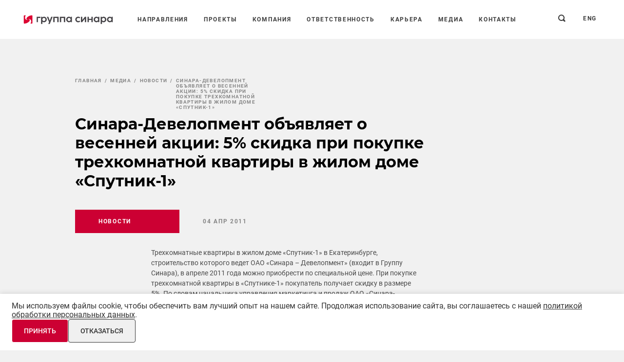

--- FILE ---
content_type: text/html; charset=UTF-8
request_url: https://www.sinara-group.com/media/news/780492/
body_size: 16200
content:
<!doctype html><html lang="ru"><head><meta http-equiv="Content-Type" content="text/html; charset=UTF-8" /><meta name="description" content="Синара-Девелопмент объявляет о весенней акции: 5% скидка при покупке трехкомнатной квартиры в жилом доме «Спутник-1». Новость" /><script data-skip-moving="true">(function(w, d, n) {var cl = "bx-core";var ht = d.documentElement;var htc = ht ? ht.className : undefined;if (htc === undefined || htc.indexOf(cl) !== -1){return;}var ua = n.userAgent;if (/(iPad;)|(iPhone;)/i.test(ua)){cl += " bx-ios";}else if (/Windows/i.test(ua)){cl += ' bx-win';}else if (/Macintosh/i.test(ua)){cl += " bx-mac";}else if (/Linux/i.test(ua) && !/Android/i.test(ua)){cl += " bx-linux";}else if (/Android/i.test(ua)){cl += " bx-android";}cl += (/(ipad|iphone|android|mobile|touch)/i.test(ua) ? " bx-touch" : " bx-no-touch");cl += w.devicePixelRatio && w.devicePixelRatio >= 2? " bx-retina": " bx-no-retina";if (/AppleWebKit/.test(ua)){cl += " bx-chrome";}else if (/Opera/.test(ua)){cl += " bx-opera";}else if (/Firefox/.test(ua)){cl += " bx-firefox";}ht.className = htc ? htc + " " + cl : cl;})(window, document, navigator);</script><link href="/local/templates/main/styles.css?17482541972977" type="text/css"  data-template-style="true"  rel="stylesheet" /><link href="/local/templates/main/template_styles.css?1733983867107" type="text/css"  data-template-style="true"  rel="stylesheet" /><meta name="viewport" content="width=device-width"><meta http-equiv="X-UA-Compatible" content="ie=edge"><meta name="theme-color" content="#c4161c"><meta name="msapplication-TileColor" content="#ffffff"><style>.preloader{position:fixed;z-index:9999}.preloader,.preloader__shade{top:0;right:0;bottom:0;left:0}.preloader__shade{position:absolute;display:-webkit-box;display:-ms-flexbox;display:flex;-webkit-box-orient:vertical;-webkit-box-direction:normal;-ms-flex-direction:column;flex-direction:column;-webkit-box-align:center;-ms-flex-align:center;align-items:center;-webkit-box-pack:center;-ms-flex-pack:center;justify-content:center;background-color:#f1f1f1}.mfp-s-loading:after,.preloader__icon{display:block;height:48px;width:48px;background-color:#c4161c;-webkit-animation:loader-animation 1.2s infinite ease-in-out;animation:loader-animation 1.2s infinite ease-in-out}@-webkit-keyframes loader-animation{0%{-webkit-transform:perspective(120px) rotateX(0deg) rotateY(0deg);transform:perspective(120px) rotateX(0deg) rotateY(0deg)}50%{-webkit-transform:perspective(120px) rotateX(-180.1deg) rotateY(0deg);transform:perspective(120px) rotateX(-180.1deg) rotateY(0deg)}to{-webkit-transform:perspective(120px) rotateX(-180deg) rotateY(-179.9deg);transform:perspective(120px) rotateX(-180deg) rotateY(-179.9deg)}}@keyframes loader-animation{0%{-webkit-transform:perspective(120px) rotateX(0deg) rotateY(0deg);transform:perspective(120px) rotateX(0deg) rotateY(0deg)}50%{-webkit-transform:perspective(120px) rotateX(-180.1deg) rotateY(0deg);transform:perspective(120px) rotateX(-180.1deg) rotateY(0deg)}to{-webkit-transform:perspective(120px) rotateX(-180deg) rotateY(-179.9deg);transform:perspective(120px) rotateX(-180deg) rotateY(-179.9deg)}}*,:after,:before{-webkit-box-sizing:border-box;box-sizing:border-box}html{font-family:sans-serif;line-height:1.15;-webkit-text-size-adjust:100%;-ms-text-size-adjust:100%;-ms-overflow-style:scrollbar;-webkit-tap-highlight-color:rgba(0,0,0,0)}article,aside,dialog,figcaption,figure,footer,header,hgroup,main,nav,section{display:block}body{margin:0;font-family:Roboto,sans-serif;font-size:16px;font-size:1rem;color:#4a4a4a;text-align:left;background-color:#f1f1f1}[tabindex="-1"]:focus{outline:0!important}hr{-webkit-box-sizing:content-box;box-sizing:content-box;height:0;overflow:visible}h1,h2,h3,h4,h5,h6,p{margin-top:0;margin-bottom:0}abbr[data-original-title],abbr[title]{text-decoration:underline;-webkit-text-decoration:underline dotted;text-decoration:underline dotted;cursor:help;border-bottom:0}address{font-style:normal;line-height:inherit}address,dl,ol,ul{margin-bottom:16px;margin-bottom:1rem}dl,ol,ul{margin-top:0}ol ol,ol ul,ul ol,ul ul{margin-bottom:0}dd{margin-bottom:8px;margin-bottom:.5rem;margin-left:0}blockquote{margin:0 0 16px;margin:0 0 1rem}dfn{font-style:italic}b,strong{font-weight:bolder}small{font-size:80%}sub,sup{position:relative;font-size:75%;line-height:0;vertical-align:baseline}sub{bottom:-.25em}sup{top:-.5em}a{background-color:transparent;-webkit-text-decoration-skip:objects}a:not([href]):not([tabindex]),a:not([href]):not([tabindex]):hover{color:inherit;text-decoration:none}a:not([href]):not([tabindex]):focus{outline:0}code,kbd,pre,samp{font-family:monospace,monospace;font-size:1em}pre{margin-top:0;margin-bottom:16px;margin-bottom:1rem;overflow:auto;-ms-overflow-style:scrollbar}figure{margin:0 0 16px;margin:0 0 1rem}img{vertical-align:middle;border-style:none}svg:not(:root){overflow:hidden}table{border-collapse:collapse}caption{padding-top:0;padding-bottom:0;color:#000;text-align:left;caption-side:bottom}th{text-align:inherit}label{display:inline-block;margin-bottom:0}button{border-radius:0}button:focus{outline:1px dotted;outline:5px auto -webkit-focus-ring-color}button,input,optgroup,select,textarea{margin:0;font-family:inherit;font-size:inherit;line-height:inherit}button,input{overflow:visible}button,select{text-transform:none}[type=reset],[type=submit],button,html [type=button]{-webkit-appearance:button}[type=button]::-moz-focus-inner,[type=reset]::-moz-focus-inner,[type=submit]::-moz-focus-inner,button::-moz-focus-inner{padding:0;border-style:none}input[type=checkbox],input[type=radio]{-webkit-box-sizing:border-box;box-sizing:border-box;padding:0}input[type=date],input[type=datetime-local],input[type=month],input[type=time]{-webkit-appearance:listbox}textarea{overflow:auto;resize:vertical}fieldset{min-width:0;padding:0;margin:0;border:0}legend{display:block;width:100%;max-width:100%;padding:0;margin-bottom:8px;margin-bottom:.5rem;font-size:24px;font-size:1.5rem;line-height:inherit;color:inherit;white-space:normal}progress{vertical-align:baseline}[type=number]::-webkit-inner-spin-button,[type=number]::-webkit-outer-spin-button{height:auto}[type=search]{outline-offset:-2px;-webkit-appearance:none}[type=search]::-webkit-search-cancel-button,[type=search]::-webkit-search-decoration{-webkit-appearance:none}::-webkit-file-upload-button{font:inherit;-webkit-appearance:button}output{display:inline-block}summary{display:list-item;cursor:pointer}template{display:none}[data-fade-up]{opacity:0;-webkit-transform:translate3d(0,30px,0);transform:translate3d(0,30px,0);-webkit-transition:opacity .6s .2s,-webkit-transform .8s ease-out .2s;transition:opacity .6s .2s,-webkit-transform .8s ease-out .2s;transition:transform .8s ease-out .2s,opacity .6s .2s;transition:transform .8s ease-out .2s,opacity .6s .2s,-webkit-transform .8s ease-out .2s}</style><noscript><style>.preloader{display:none!important}[data-fade-up]{opacity:1!important;transform:translate3d(0,0,0)!important}</style></noscript><link rel="preload" href="/local/templates/.default/preloader.css" as="style"><meta property="og:type" content="website"><meta property="og:site_name" content="Компания «Синара – Девелопмент» - дивизиональный холдинг Группы Синара"><meta property="og:locale" content="ru_RU"><script data-skip-moving="true">var isIe=/trident.+rv:\d+/gi.test(navigator.userAgent);function addScript(a){var b=document.createElement('script');b.src=a,b.async=!1,document.head.appendChild(b)}isIe&&addScript('https://cdn.plyr.io/3.4.6/plyr.polyfilled.js');</script><link rel="icon" href="/local/templates/main/img/favicon.ico"><!-- dev2fun module opengraph --><meta property="og:title" content="Синара-Девелопмент объявляет о весенней акции: 5% скидка при покупке трехкомнатной квартиры в жилом доме &laquo;Спутник-1&raquo;"/><meta property="og:description" content="Синара-Девелопмент объявляет о весенней акции: 5% скидка при покупке трехкомнатной квартиры в жилом доме &laquo;Спутник-1&raquo;. Новость"/><meta property="og:url" content="https://www.sinara-group.com/media/news/780492/"/><meta property="og:type" content="website"/><meta property="og:site_name" content="Группа Синара"/><!-- /dev2fun module opengraph --><title>Синара-Девелопмент объявляет о весенней акции: 5% скидка при покупке трехкомнатной квартиры в жилом доме «Спутник-1»</title><meta property="og:title" content="Синара-Девелопмент объявляет о весенней акции: 5% скидка при покупке трехкомнатной квартиры в жилом доме «Спутник-1»"><meta property="og:description" content=""><meta property="og:url" content="/media/news/780492/"><script data-skip-moving="true">window.SG=window.SG||{};window.SG.templatePath='/local/templates/main';window.SG.templateSource='/local/templates/.default/assets/'</script></head><body><div id="preloader" class="preloader"><div class="preloader__shade"><div class="preloader__icon"></div></div></div><div class="page-outer"><div class="page-outer__top"><header class="header  header--white"><div class="header-container"><a class="header-logo" href="/" title="На главную"><img src="[data-uri]" data-src="/local/templates/.default/assets/images/content/svg/logos/sinara-logo--red.svg?1766551786" class="lozad logo-sinara-group" width="164" height="24" alt="Группа Синара"></a><nav class="header-menu" ><form class="header-menu__search" action="/search/"><input type="hidden" name="FORM_ACTION_SUBTYPE" value="variant">
<input type="hidden" name="FORM_ACTION_VALUE1" value="variant">
<input type="hidden" name="FORM_ACTION_VALUE2" value="">
<input type="text" name="q" class="header-menu__search-input text-menu" placeholder="Поиск по сайту"><button type="submit" class="header-menu__search-btn icon"><svg xmlns="http://www.w3.org/2000/svg" viewBox="0 0 15 15" width="15" height="15" fill="#212121"><path d="M1.91,1.91A6.53,6.53,0,0,0,9.64,12.27L13.46,15,15,13.46,12.27,9.64A6.53,6.53,0,0,0,1.91,1.91ZM9.68,9.68h0a4.5,4.5,0,1,1,0-6.36,4.49,4.49,0,0,1,0,6.36Z"
				  stroke="none"/></svg></button></form><div class="header-menu__item-shell header-menu__item-shell--submenu" data-header-menu-item onclick=""><a href="/directions/" class="header-menu__item text-menu">Направления</a><div class="header-submenu-wrap"><div class="header-submenu" data-header-submenu><div class="header-submenu__item-shell"><a href="/directions/mechanical-engineering/" class="header-submenu__item text-menu">Машиностроение</a></div><div class="header-submenu__item-shell"><a href="/directions/development/" class="header-submenu__item text-menu">Девелопмент</a></div><div class="header-submenu__item-shell"><a href="/directions/finance/" class="header-submenu__item text-menu">Финансовая группа</a></div><div class="header-submenu__item-shell"><a href="/directions/snabzhenie-i-sbyt/" class="header-submenu__item text-menu">Комплексные поставки</a></div><div class="header-submenu__item-shell"><a href="/directions/tourism/" class="header-submenu__item text-menu">Индустрия туризма и отдыха</a></div><div class="header-submenu__item-shell"><a href="/directions/agribusiness/" class="header-submenu__item text-menu">Агробизнес</a></div><div class="header-submenu__item-shell"><a href="/directions/energobiznes/" class="header-submenu__item text-menu">Энергобизнес</a></div></div></div></div><div class="header-menu__item-shell"><a href="/projects/" class="header-menu__item text-menu">Проекты</a></div><div class="header-menu__item-shell header-menu__item-shell--submenu" data-header-menu-item onclick=""><span class="header-menu__item text-menu">Компания</span><div class="header-submenu-wrap"><div class="header-submenu" data-header-submenu><div class="header-submenu__item-shell"><a href="/company/structure/" class="header-submenu__item text-menu">Структура</a></div><div class="header-submenu__item-shell"><a href="/company/history/" class="header-submenu__item text-menu">История</a></div><div class="header-submenu__item-shell"><a href="/company/geography/" class="header-submenu__item text-menu">География</a></div></div></div></div><div class="header-menu__item-shell header-menu__item-shell--submenu" data-header-menu-item onclick=""><span class="header-menu__item text-menu">Ответственность</span><div class="header-submenu-wrap"><div class="header-submenu" data-header-submenu><div class="header-submenu__item-shell"><a href="/responsibility/bezopasnost-i-okhrana-truda/" class="header-submenu__item text-menu">Безопасность и охрана труда</a></div><div class="header-submenu__item-shell"><a href="/responsibility/charity/" class="header-submenu__item text-menu">Благотворительность</a></div><div class="header-submenu__item-shell"><a href="/responsibility/komplaens/" class="header-submenu__item text-menu">Комплаенс</a></div></div></div></div><div class="header-menu__item-shell header-menu__item-shell--submenu" data-header-menu-item onclick=""><a href="/career/" class="header-menu__item text-menu">Карьера</a><div class="header-submenu-wrap"><div class="header-submenu" data-header-submenu><div class="header-submenu__item-shell"><a href="/career/life/" class="header-submenu__item text-menu">Жизнь в ритме Синары</a></div><div class="header-submenu__item-shell"><a href="/career/policy/" class="header-submenu__item text-menu">Кадровый потенциал</a></div><div class="header-submenu__item-shell"><a href="/career/vacancy/" class="header-submenu__item text-menu">Вакансии</a></div><div class="header-submenu__item-shell"><a href="/career/vakansii-dlya-studentov/" class="header-submenu__item text-menu">Вакансии для студентов </a></div></div></div></div><div class="header-menu__item-shell"><a href="/media/" class="header-menu__item text-menu">Медиа</a></div><div class="header-menu__item-shell"><a href="/contacts/" class="header-menu__item text-menu">Контакты</a></div></nav><a href="/search/" class="header-search" rel="nofollow"><svg xmlns="http://www.w3.org/2000/svg" viewBox="0 0 15 15" width="15" height="15" fill="#212121"><path d="M1.91,1.91A6.53,6.53,0,0,0,9.64,12.27L13.46,15,15,13.46,12.27,9.64A6.53,6.53,0,0,0,1.91,1.91ZM9.68,9.68h0a4.5,4.5,0,1,1,0-6.36,4.49,4.49,0,0,1,0,6.36Z" stroke="none"/></svg></a><a href="/en/media/news/780492/" class="lang-button">eng</a><div class="header-menu-btn" data-header-menu-btn><i></i><i></i><i></i></div></div></header><div class="main-body"><div class="page-intro page-intro--simple"><div class="container"><div class="breadcrumbs pl-extra"><div class="crumb breadcrumbs__item"><a href="/" class="breadcrumbs__link"><span>Главная</span></a></div><div class="crumb breadcrumbs__item"><a href="/media/" class="breadcrumbs__link"><span>Медиа</span></a></div><div class="crumb breadcrumbs__item"><a href="/media/news/" class="breadcrumbs__link"><span>Новости</span></a></div><div class="crumb breadcrumbs__item breadcrumbs__item--disabled"><span class="breadcrumbs__link"><span>Синара-Девелопмент объявляет о весенней акции: 5% скидка при покупке трехкомнатной квартиры в жилом доме «Спутник-1»</span></span></div></div><div class="page-intro-head"><div class="page-intro-head__title pl-extra"><h1 class="h2">
                    Синара-Девелопмент объявляет о весенней акции: 5% скидка при покупке трехкомнатной квартиры в жилом доме «Спутник-1»
                </h1></div></div><div class="tag-line pl-extra mt-3 mt-sm-4"><div class="tag-shell tag-shell--red mr-only-xs-30"><div class="text-tag">Новости</div></div><div class="tag-shell pl-only-xs-0"><div class="text-tag">04 апр 2011</div></div></div></div></div><div><div id="bx_1878455859_3540_IjWcdm"><section class="section section--equal-v"><div class="container container--extra"><div class='text-short-container text-short-container--lg-center pl-only-sm-0 user-text'><p>
	Трехкомнатные квартиры в жилом доме «Спутник-1» в Екатеринбурге, строительство которого ведет ОАО «Синара – Девелопмент» (входит в Группу Синара), в апреле 2011 года можно приобрести по специальной цене. При покупке трехкомнатной квартиры в «Спутнике-1» покупатель получает скидку в размере 5%. По словам начальника управления маркетинга и продаж ОАО «Синара-Девелопмент» Татьяны Старостиной, квартиры небольшой площади с отделкой «под ключ», которые предлагаются в новом строящемся доме «Спутник-1» - это отличный вариант для тех, кто хотел бы улучшить свои жилищные условия. Привлекательная стоимость квартир делает их приобретение доступным для многих потенциальных покупателей, в том числе и для молодых семей. Благодаря разумному соотношению «цена-качество» в настоящее время уже реализовано около 90% квартир в доме. «Акция, которая начинает действовать с 1 апреля, распространяется на последние трехкомнатные квартиры и будет действовать до 30 апреля», - отметила Т. Старостина. Жилой дом «Спутник-1» аккредитован в Сбербанке, СКБ-банке, банках ВТБ24, МБРР, Газпромбанке, что позволяет получить кредит с минимальным пакетом документов. Также для желающих купить новое жилье предлагаются гибкие условия оплаты.
</p></div></div></section><section class="section"><div class="container"><div class="section-bottom mt-0" data-fade-up><div class="section-bottom__btn-line section-bottom__btn-line--level-indent"><a href="/media/news/" class="btn btn--outline-gray section-bottom__btn"><span class="text-menu">Все новости</span></a><div class="section-bottom__btn"><span class="btn btn--outline-gray" data-popup-link  data-href="/ajax/subscribe.php?s=s1" data-popup-type="ajax" ><span class="text-menu">Подписаться на рассылку</span></span></div><div class="section-bottom__btn ml-sm-auto w-d-sm-full"><div class="share share--outline-gray" data-share><div class="share__list" data-share-list><div class="share-social-list"><div class="ya-share2" data-color-scheme="whiteblack" data-services="telegram,vkontakte"></div></div></div><div class="share__btn btn btn--outline-gray" data-share-btn><span class="share__btn-text text-menu">Поделиться</span><div class="share__btn-cross"></div></div></div></div></div></div></div></section></div><section class="section pt-0"><div class="container"><div class="section-head" data-fade-up><h2 class="section-head__title h2">Все новости</h2></div><div class="swiper-container card-primary-slider-xs card-primary-list--break-hide"
                 data-card-primary-slider-xs
                 data-fade-up><div class="swiper-wrapper"><div class="swiper-slide card-primary-shell"><div class="card-primary-outer sad" ><a href="/media/news/sinara-development-nachala-zalivku-fundamenta-pervogo-doma-v-kvartale-tikhiy-tsentr/"  class="card-primary card-primary--image" id="bx_3218110189_39125" ><div class="card-primary__image-shell"><div class="card-primary__image lozad" data-background-image="/upload/iblock/e1e/x09vuhv455q3afyriijdc49u948bfb6i/Pervyy-beton-Tikhiy-tsentr_1000_anons.JPG"></div></div><div class="card-primary__title h4" title="«Синара-Девелопмент» начала заливку фундамента первого дома в квартале «Тихий центр»">«Синара-Девелопмент» начала заливку фундамента первого дома в квартале «Тихий центр»</div></a><div class="card-primary-tag-line"><div class="tag-shell tag-shell--blur lozad" data-background-image="/upload/iblock/e1e/x09vuhv455q3afyriijdc49u948bfb6i/Pervyy-beton-Tikhiy-tsentr_1000_anons.JPG"><div class="text-tag">22 дек 2025</div></div><a href="/media/news/" class="tag-shell tag-shell--red ml-auto"><div class="text-tag">Новости</div></a></div></div></div><div class="swiper-slide card-primary-shell"><div class="card-primary-outer sad" ><a href="/media/news/sinara-development-stala-laureatom-premii-luchshee-dlya-zhizni/"  class="card-primary card-primary--image" id="bx_3218110189_39095" ><div class="card-primary__image-shell"><div class="card-primary__image lozad" data-background-image="/upload/iblock/bc9/t87qe5tc95r7ri21gnqghm1pfakdpqjh/2025_12_08-13_16_27_.JPG"></div></div><div class="card-primary__title h4" title="«Синара-Девелопмент» стала лауреатом премии «Лучшее для жизни»">«Синара-Девелопмент» стала лауреатом премии «Лучшее для жизни»</div></a><div class="card-primary-tag-line"><div class="tag-shell tag-shell--blur lozad" data-background-image="/upload/iblock/bc9/t87qe5tc95r7ri21gnqghm1pfakdpqjh/2025_12_08-13_16_27_.JPG"><div class="text-tag">08 дек 2025</div></div><a href="/media/news/" class="tag-shell tag-shell--red ml-auto"><div class="text-tag">Новости</div></a></div></div></div><div class="swiper-slide card-primary-shell"><div class="card-primary-outer sad" ><a href="/media/news/sinara-development-rasskazala-o-razvitii-novokoltsovskogo-na-forume-goroda-rossii/"  class="card-primary card-primary--image" id="bx_3218110189_39088" ><div class="card-primary__image-shell"><div class="card-primary__image lozad" data-background-image="/upload/iblock/b7e/78wpvhx4pvjt1uz08xyj01vgmwppwr3f/foto.jpeg"></div></div><div class="card-primary__title h4" title="«Синара-Девелопмент» рассказала о развитии Новокольцовского на форуме «Города России»">«Синара-Девелопмент» рассказала о развитии Новокольцовского на форуме «Города России»</div></a><div class="card-primary-tag-line"><div class="tag-shell tag-shell--blur lozad" data-background-image="/upload/iblock/b7e/78wpvhx4pvjt1uz08xyj01vgmwppwr3f/foto.jpeg"><div class="text-tag">05 дек 2025</div></div><a href="/media/news/" class="tag-shell tag-shell--red ml-auto"><div class="text-tag">Новости</div></a></div></div></div><div class="swiper-slide card-primary-shell"><div class="card-primary-outer sad" ><a href="/media/news/v-samom-bolshom-korpuse-kompleksa-po-proizvodstvu-poezdov-dlya-vsm-nachalsya-montazh-kran-balok/"  class="card-primary card-primary--image" id="bx_3218110189_39083" ><div class="card-primary__image-shell"><div class="card-primary__image lozad" data-background-image="/upload/iblock/42f/vjxo9hvkzsjozvh12g84syjl73gj9aaw/0V7A5328-_1_.jpg"></div></div><div class="card-primary__title h4" title="В самом большом корпусе комплекса по производству поездов для ВСМ начался монтаж кран-балок">В самом большом корпусе комплекса по производству поездов для ВСМ начался монтаж кран-балок</div></a><div class="card-primary-tag-line"><div class="tag-shell tag-shell--blur lozad" data-background-image="/upload/iblock/42f/vjxo9hvkzsjozvh12g84syjl73gj9aaw/0V7A5328-_1_.jpg"><div class="text-tag">01 дек 2025</div></div><a href="/media/news/" class="tag-shell tag-shell--red ml-auto"><div class="text-tag">Новости</div></a></div></div></div><div class="swiper-slide card-primary-shell"><div class="card-primary-outer sad" ><a href="/media/news/sinara-development-otkryla-prodazhi-kvartir-vo-vtorom-dome-zhk-krylya-kachi/"  class="card-primary card-primary--image" id="bx_3218110189_39045" ><div class="card-primary__image-shell"><div class="card-primary__image lozad" data-background-image="/upload/iblock/c32/3wf13rt8nikiafjw54r2my26jb12152r/dvor-KK.jpg"></div></div><div class="card-primary__title h4" title="«Синара-Девелопмент» открыла продажи квартир во втором доме  ЖК «Крылья Качи»">«Синара-Девелопмент» открыла продажи квартир во втором доме  ЖК «Крылья Качи»</div></a><div class="card-primary-tag-line"><div class="tag-shell tag-shell--blur lozad" data-background-image="/upload/iblock/c32/3wf13rt8nikiafjw54r2my26jb12152r/dvor-KK.jpg"><div class="text-tag">19 ноя 2025</div></div><a href="/media/news/" class="tag-shell tag-shell--red ml-auto"><div class="text-tag">Новости</div></a></div></div></div><div class="swiper-slide card-primary-shell"><div class="card-primary-outer sad" ><a href="/media/news/kampus-urfu-otsenili-predstaviteli-rossiyskikh-i-inostrannykh-vuzov/"  class="card-primary card-primary--image" id="bx_3218110189_39039" ><div class="card-primary__image-shell"><div class="card-primary__image lozad" data-background-image="/upload/iblock/c6f/ssguprdlibqvasdrtz56ath066fdvah5/IMG_4769_550.JPG"></div></div><div class="card-primary__title h4" title="Кампус УрФУ оценили представители российских и иностранных вузов">Кампус УрФУ оценили представители российских и иностранных вузов</div></a><div class="card-primary-tag-line"><div class="tag-shell tag-shell--blur lozad" data-background-image="/upload/iblock/c6f/ssguprdlibqvasdrtz56ath066fdvah5/IMG_4769_550.JPG"><div class="text-tag">14 ноя 2025</div></div><a href="/media/news/" class="tag-shell tag-shell--red ml-auto"><div class="text-tag">Новости</div></a></div></div></div><div class="swiper-slide card-primary-shell"><div class="card-primary-outer sad" ><a href="/media/news/gubernator-sverdlovskoy-oblasti-denis-pasler-otsenil-gotovnost-vtoroy-ocheredi-kampusa-urfu/"  class="card-primary card-primary--image" id="bx_3218110189_38957" ><div class="card-primary__image-shell"><div class="card-primary__image lozad" data-background-image="/upload/iblock/ab6/sme4p0aejgjw9wnlvvbfz4je4lgd14z2/DIP_8569.JPG"></div></div><div class="card-primary__title h4" title="Губернатор Свердловской области Денис Паслер оценил готовность второй очереди кампуса УрФУ">Губернатор Свердловской области Денис Паслер оценил готовность второй очереди кампуса УрФУ</div></a><div class="card-primary-tag-line"><div class="tag-shell tag-shell--blur lozad" data-background-image="/upload/iblock/ab6/sme4p0aejgjw9wnlvvbfz4je4lgd14z2/DIP_8569.JPG"><div class="text-tag">23 окт 2025</div></div><a href="/media/news/" class="tag-shell tag-shell--red ml-auto"><div class="text-tag">Новости</div></a></div></div></div><div class="swiper-slide card-primary-shell"><div class="card-primary-outer sad" ><a href="/media/news/sinara-development-zakryla-teplovoy-kontur-dvukh-obektov-kompleksa-po-vypusku-vysokoskorostnykh-poez/"  class="card-primary card-primary--image" id="bx_3218110189_38938" ><div class="card-primary__image-shell"><div class="card-primary__image lozad" data-background-image="/upload/iblock/183/dclowxy92oz2jp81qs6sucf5wsvtt4cp/korpus-dlya-provedeniya-puskonaladki-elektropoezdov.JPG"></div></div><div class="card-primary__title h4" title="«Синара-Девелопмент» закрыла тепловой контур двух объектов комплекса  по выпуску высокоскоростных поездов">«Синара-Девелопмент» закрыла тепловой контур двух объектов комплекса  по выпуску высокоскоростных поездов</div></a><div class="card-primary-tag-line"><div class="tag-shell tag-shell--blur lozad" data-background-image="/upload/iblock/183/dclowxy92oz2jp81qs6sucf5wsvtt4cp/korpus-dlya-provedeniya-puskonaladki-elektropoezdov.JPG"><div class="text-tag">17 окт 2025</div></div><a href="/media/news/" class="tag-shell tag-shell--red ml-auto"><div class="text-tag">Новости</div></a></div></div></div><div class="swiper-slide card-primary-shell"><div class="card-primary-outer sad" ><a href="/media/news/sinara-development-rasskazala-o-razvitii-novokoltsovskogo-na-forume-100-technobuild/"  class="card-primary card-primary--image" id="bx_3218110189_38884" ><div class="card-primary__image-shell"><div class="card-primary__image lozad" data-background-image="/upload/iblock/84e/wvy16qhrqmjt3htxoosopgapmvgx12np/PEU10375.JPG"></div></div><div class="card-primary__title h4" title="«Синара-Девелопмент» рассказала о развитии Новокольцовского на форуме 100+ TechnoBuild">«Синара-Девелопмент» рассказала о развитии Новокольцовского на форуме 100+ TechnoBuild</div></a><div class="card-primary-tag-line"><div class="tag-shell tag-shell--blur lozad" data-background-image="/upload/iblock/84e/wvy16qhrqmjt3htxoosopgapmvgx12np/PEU10375.JPG"><div class="text-tag">03 окт 2025</div></div><a href="/media/news/" class="tag-shell tag-shell--red ml-auto"><div class="text-tag">Новости</div></a></div></div></div><div class="swiper-slide card-primary-shell"><div class="card-primary-outer sad" ><a href="/media/news/sinara-development-na-forume-100-technobuild-podelilas-vzglyadom-na-budushchee-rynka-nedvizhimosti/"  class="card-primary card-primary--image" id="bx_3218110189_38882" ><div class="card-primary__image-shell"><div class="card-primary__image lozad" data-background-image="/upload/iblock/03f/vaghadzt8z76fx5jet09ds2k7demc29m/2025_10_03-10_23_23-_1_.jpg"></div></div><div class="card-primary__title h4" title="«Синара-Девелопмент» на форуме 100+ TechnoBuild поделилась взглядом на будущее рынка недвижимости">«Синара-Девелопмент» на форуме 100+ TechnoBuild поделилась взглядом на будущее рынка недвижимости</div></a><div class="card-primary-tag-line"><div class="tag-shell tag-shell--blur lozad" data-background-image="/upload/iblock/03f/vaghadzt8z76fx5jet09ds2k7demc29m/2025_10_03-10_23_23-_1_.jpg"><div class="text-tag">03 окт 2025</div></div><a href="/media/news/" class="tag-shell tag-shell--red ml-auto"><div class="text-tag">Новости</div></a></div></div></div><div class="swiper-slide card-primary-shell"><div class="card-primary-outer sad" ><a href="/media/news/sinara-development-sobrala-arkhitektorov-budushchego-na-forume-100-technobuild/"  class="card-primary card-primary--image" id="bx_3218110189_38875" ><div class="card-primary__image-shell"><div class="card-primary__image lozad" data-background-image="/upload/iblock/d55/mu5kcuua9c5j7j167sd6sye2cmdo2ehz/2025_10_01-10_56_34_.jpg"></div></div><div class="card-primary__title h4" title="«Синара-Девелопмент» собрала архитекторов будущего на форуме 100+ TechnoBuild">«Синара-Девелопмент» собрала архитекторов будущего на форуме 100+ TechnoBuild</div></a><div class="card-primary-tag-line"><div class="tag-shell tag-shell--blur lozad" data-background-image="/upload/iblock/d55/mu5kcuua9c5j7j167sd6sye2cmdo2ehz/2025_10_01-10_56_34_.jpg"><div class="text-tag">02 окт 2025</div></div><a href="/media/news/" class="tag-shell tag-shell--red ml-auto"><div class="text-tag">Новости</div></a></div></div></div><div class="swiper-slide card-primary-shell"><div class="card-primary-outer sad" ><a href="/media/news/ministr-stroitelstva-rf-irek-fayzullin-posetil-stend-sinara-development-na-forume-100-technobuild/"  class="card-primary card-primary--image" id="bx_3218110189_38874" ><div class="card-primary__image-shell"><div class="card-primary__image lozad" data-background-image="/upload/iblock/6d2/px3yimfu9419qqigg9gjg672s03trtvj/2025_10_01-14_13_17-_3_.JPG"></div></div><div class="card-primary__title h4" title="Министр строительства РФ Ирек Файзуллин посетил стенд «Синара-Девелопмент» на форуме 100+ TechnoBuild">Министр строительства РФ Ирек Файзуллин посетил стенд «Синара-Девелопмент» на форуме 100+ TechnoBuild</div></a><div class="card-primary-tag-line"><div class="tag-shell tag-shell--blur lozad" data-background-image="/upload/iblock/6d2/px3yimfu9419qqigg9gjg672s03trtvj/2025_10_01-14_13_17-_3_.JPG"><div class="text-tag">01 окт 2025</div></div><a href="/media/news/" class="tag-shell tag-shell--red ml-auto"><div class="text-tag">Новости</div></a></div></div></div><div class="swiper-slide card-primary-shell"><div class="card-primary-outer sad" ><a href="/media/news/sinara-development-i-dom-rf-tekhnologii-podpisali-soglashenie-o-sotrudnichestve/"  class="card-primary card-primary--image" id="bx_3218110189_38873" ><div class="card-primary__image-shell"><div class="card-primary__image lozad" data-background-image="/upload/iblock/3e3/l0z64bo9rbrl9rn8lgyrwdxluf9whdoh/2025_10_01-11_21_53-_1_.JPG"></div></div><div class="card-primary__title h4" title="«Синара-Девелопмент» и «ДОМ.РФ Технологии» подписали соглашение о сотрудничестве">«Синара-Девелопмент» и «ДОМ.РФ Технологии» подписали соглашение о сотрудничестве</div></a><div class="card-primary-tag-line"><div class="tag-shell tag-shell--blur lozad" data-background-image="/upload/iblock/3e3/l0z64bo9rbrl9rn8lgyrwdxluf9whdoh/2025_10_01-11_21_53-_1_.JPG"><div class="text-tag">01 окт 2025</div></div><a href="/media/news/" class="tag-shell tag-shell--red ml-auto"><div class="text-tag">Новости</div></a></div></div></div><div class="swiper-slide card-primary-shell"><div class="card-primary-outer sad" ><a href="/media/news/ministr-stroitelstva-i-zhkkh-rf-irek-fayzullin-posetil-stroyashchiysya-v-ekaterinburge-kampus-uralsk/"  class="card-primary card-primary--image" id="bx_3218110189_38864" ><div class="card-primary__image-shell"><div class="card-primary__image lozad" data-background-image="/upload/iblock/0ed/wz8r8bfo82hfcq4rowuixqsjj33yq4cc/IMG-0110-_5_-_002_.jpeg"></div></div><div class="card-primary__title h4" title="Министр строительства и ЖКХ РФ Ирек Файзуллин посетил строящийся в Екатеринбурге кампус Уральского федерального университета">Министр строительства и ЖКХ РФ Ирек Файзуллин посетил строящийся в Екатеринбурге кампус Уральского федерального университета</div></a><div class="card-primary-tag-line"><div class="tag-shell tag-shell--blur lozad" data-background-image="/upload/iblock/0ed/wz8r8bfo82hfcq4rowuixqsjj33yq4cc/IMG-0110-_5_-_002_.jpeg"><div class="text-tag">01 окт 2025</div></div><a href="/media/news/" class="tag-shell tag-shell--red ml-auto"><div class="text-tag">Новости</div></a></div></div></div><div class="swiper-slide card-primary-shell"><div class="card-primary-outer sad" ><a href="/media/news/zhiloy-kompleks-level-up-ot-sinara-development-priznan-luchshim-domom-volgograda/"  class="card-primary card-primary--image" id="bx_3218110189_38795" ><div class="card-primary__image-shell"><div class="card-primary__image lozad" data-background-image="/upload/iblock/564/9103cz4qn30elgyq42mtgsesbe29j35i/zhk.jpg"></div></div><div class="card-primary__title h4" title="Жилой комплекс Level UP от «Синара-Девелопмент» признан лучшим домом Волгограда">Жилой комплекс Level UP от «Синара-Девелопмент» признан лучшим домом Волгограда</div></a><div class="card-primary-tag-line"><div class="tag-shell tag-shell--blur lozad" data-background-image="/upload/iblock/564/9103cz4qn30elgyq42mtgsesbe29j35i/zhk.jpg"><div class="text-tag">08 сен 2025</div></div><a href="/media/news/" class="tag-shell tag-shell--red ml-auto"><div class="text-tag">Новости</div></a></div></div></div><div class="swiper-slide card-primary-shell"><div class="card-primary-outer sad" ><a href="/media/news/sinara-development-sozdala-interaktivnuyu-ploshchadku-na-molodezhnom-festivale-trichetyre-v-volgogra/"  class="card-primary card-primary--image" id="bx_3218110189_38793" ><div class="card-primary__image-shell"><div class="card-primary__image lozad" data-background-image="/upload/iblock/a73/u73ylk76lp1069loj3ikkjw1b8d0tkes/1000133452.jpg"></div></div><div class="card-primary__title h4" title="«Синара-Девелопмент» создала интерактивную площадку на молодежном фестивале #ТриЧетыре в Волгограде">«Синара-Девелопмент» создала интерактивную площадку на молодежном фестивале #ТриЧетыре в Волгограде</div></a><div class="card-primary-tag-line"><div class="tag-shell tag-shell--blur lozad" data-background-image="/upload/iblock/a73/u73ylk76lp1069loj3ikkjw1b8d0tkes/1000133452.jpg"><div class="text-tag">06 сен 2025</div></div><a href="/media/news/" class="tag-shell tag-shell--red ml-auto"><div class="text-tag">Новости</div></a></div></div></div><div class="swiper-slide card-primary-shell"><div class="card-primary-outer sad" ><a href="/media/news/v-ekaterinburge-odobreno-stroitelstvo-pervoy-ocheredi-kvartala-tikhiy-tsentr/"  class="card-primary card-primary--image" id="bx_3218110189_38675" ><div class="card-primary__image-shell"><div class="card-primary__image lozad" data-background-image="/upload/iblock/0e4/ifpga9uq7h4kmis0d0dbuzypupmk286s/1000127816.jpg"></div></div><div class="card-primary__title h4" title="В Екатеринбурге одобрено строительство первой очереди квартала «Тихий центр»">В Екатеринбурге одобрено строительство первой очереди квартала «Тихий центр»</div></a><div class="card-primary-tag-line"><div class="tag-shell tag-shell--blur lozad" data-background-image="/upload/iblock/0e4/ifpga9uq7h4kmis0d0dbuzypupmk286s/1000127816.jpg"><div class="text-tag">18 авг 2025</div></div><a href="/media/news/" class="tag-shell tag-shell--red ml-auto"><div class="text-tag">Новости</div></a></div></div></div><div class="swiper-slide card-primary-shell"><div class="card-primary-outer sad" ><a href="/media/news/na-uralskikh-lokomotivakh-zaversheno-vozvedenie-metallokarkasov-proizvodstv/"  class="card-primary card-primary--image" id="bx_3218110189_38671" ><div class="card-primary__image-shell"><div class="card-primary__image lozad" data-background-image="/upload/iblock/047/r5ydnxwfojjyvfeixns2qatlzpapq05e/1000127016.jpg"></div></div><div class="card-primary__title h4" title="На «Уральских локомотивах» завершено возведение металлокаркасов производственных корпусов для выпуска высокоскоростных поездов">На «Уральских локомотивах» завершено возведение металлокаркасов производственных корпусов для выпуска высокоскоростных поездов</div></a><div class="card-primary-tag-line"><div class="tag-shell tag-shell--blur lozad" data-background-image="/upload/iblock/047/r5ydnxwfojjyvfeixns2qatlzpapq05e/1000127016.jpg"><div class="text-tag">15 авг 2025</div></div><a href="/media/news/" class="tag-shell tag-shell--red ml-auto"><div class="text-tag">Новости</div></a></div></div></div><div class="swiper-slide card-primary-shell"><div class="card-primary-outer sad" ><a href="/media/news/sinara-development-voshla-v-top-5-zastroyshchikov-sverdlovskoy-oblasti/"  class="card-primary card-primary--image" id="bx_3218110189_38662" ><div class="card-primary__image-shell"><div class="card-primary__image lozad" data-background-image="/upload/iblock/51e/blzlts82qfjhahbcst0ejnxv6v5hubfe/Botanika-Grin-KHaus.jpg"></div></div><div class="card-primary__title h4" title="«Синара-Девелопмент» вошла в ТОП-5 застройщиков Свердловской области">«Синара-Девелопмент» вошла в ТОП-5 застройщиков Свердловской области</div></a><div class="card-primary-tag-line"><div class="tag-shell tag-shell--blur lozad" data-background-image="/upload/iblock/51e/blzlts82qfjhahbcst0ejnxv6v5hubfe/Botanika-Grin-KHaus.jpg"><div class="text-tag">08 авг 2025</div></div><a href="/media/news/" class="tag-shell tag-shell--red ml-auto"><div class="text-tag">Новости</div></a></div></div></div><div class="swiper-slide card-primary-shell"><div class="card-primary-outer sad" ><a href="/media/news/obekty-vtoroy-ocheredi-kampusa-urfu-prokhodyat-predpuskovye-ispytaniya/"  class="card-primary card-primary--image" id="bx_3218110189_38657" ><div class="card-primary__image-shell"><div class="card-primary__image lozad" data-background-image="/upload/iblock/a49/fl49c3hb1301geguy8157dwub7t2iera/IRIT_RTF_.jpg"></div></div><div class="card-primary__title h4" title="Объекты второй очереди кампуса УрФУ проходят предпусковые испытания">Объекты второй очереди кампуса УрФУ проходят предпусковые испытания</div></a><div class="card-primary-tag-line"><div class="tag-shell tag-shell--blur lozad" data-background-image="/upload/iblock/a49/fl49c3hb1301geguy8157dwub7t2iera/IRIT_RTF_.jpg"><div class="text-tag">06 авг 2025</div></div><a href="/media/news/" class="tag-shell tag-shell--red ml-auto"><div class="text-tag">Новости</div></a></div></div></div><div class="swiper-slide card-primary-shell"><div class="card-primary-outer sad" ><a href="/media/news/v-verkhney-pyshme-odobrili-stroitelstvo-konstruktorskogo-tsentra-dlya-vysokoskorostnykh-poezdov/"  class="card-primary card-primary--image" id="bx_3218110189_38602" ><div class="card-primary__image-shell"><div class="card-primary__image lozad" data-background-image="/upload/iblock/b3d/wbz92wnwaf896tap30hxne54gots102i/Konstruktorskiy-tsentr_.jpg"></div></div><div class="card-primary__title h4" title="В Верхней Пышме одобрили строительство конструкторского центра для высокоскоростных поездов">В Верхней Пышме одобрили строительство конструкторского центра для высокоскоростных поездов</div></a><div class="card-primary-tag-line"><div class="tag-shell tag-shell--blur lozad" data-background-image="/upload/iblock/b3d/wbz92wnwaf896tap30hxne54gots102i/Konstruktorskiy-tsentr_.jpg"><div class="text-tag">28 июл 2025</div></div><a href="/media/news/" class="tag-shell tag-shell--red ml-auto"><div class="text-tag">Новости</div></a></div></div></div><div class="swiper-slide card-primary-shell"><div class="card-primary-outer sad" ><a href="/media/news/sinara-development-provela-stazhirovku-dlya-pedagogov-volgogradskikh-tekhnikumov-/"  class="card-primary card-primary--image" id="bx_3218110189_38536" ><div class="card-primary__image-shell"><div class="card-primary__image lozad" data-background-image="/upload/iblock/660/qjyuir8gvz5vztuilhekvweals43kl1m/Praktika_09.07.2025_PREVIEW-_44_.jpg"></div></div><div class="card-primary__title h4" title="«Синара-Девелопмент» провела стажировку для педагогов волгоградских техникумов ">«Синара-Девелопмент» провела стажировку для педагогов волгоградских техникумов </div></a><div class="card-primary-tag-line"><div class="tag-shell tag-shell--blur lozad" data-background-image="/upload/iblock/660/qjyuir8gvz5vztuilhekvweals43kl1m/Praktika_09.07.2025_PREVIEW-_44_.jpg"><div class="text-tag">22 июл 2025</div></div><a href="/media/news/" class="tag-shell tag-shell--red ml-auto"><div class="text-tag">Новости</div></a></div></div></div><div class="swiper-slide card-primary-shell"><div class="card-primary-outer sad" ><a href="/media/news/sinara-development-sozdala-samuyu-bolshuyu-eko-krovlyu-na-urale/"  class="card-primary card-primary--image" id="bx_3218110189_38517" ><div class="card-primary__image-shell"><div class="card-primary__image lozad" data-background-image="/upload/iblock/4db/vem9xklta3p3p2zhr2nzx6jlaqax98ue/3_SD.jpg"></div></div><div class="card-primary__title h4" title="«Синара-Девелопмент» создала самую большую эко-кровлю на Урале">«Синара-Девелопмент» создала самую большую эко-кровлю на Урале</div></a><div class="card-primary-tag-line"><div class="tag-shell tag-shell--blur lozad" data-background-image="/upload/iblock/4db/vem9xklta3p3p2zhr2nzx6jlaqax98ue/3_SD.jpg"><div class="text-tag">17 июл 2025</div></div><a href="/media/news/" class="tag-shell tag-shell--red ml-auto"><div class="text-tag">Новости</div></a></div></div></div><div class="swiper-slide card-primary-shell"><div class="card-primary-outer sad" ><a href="/media/news/sinara-development-predstavila-na-innoprom-infrastrukturu-dlya-zhizni-rayona-novokoltsovskiy-/"  class="card-primary card-primary--image" id="bx_3218110189_38486" ><div class="card-primary__image-shell"><div class="card-primary__image lozad" data-background-image="/upload/iblock/5eb/0q1dag7sqj453atmeo35pdxvd7ycmu1b/Oleg-Morokov.jpg"></div></div><div class="card-primary__title h4" title="«Синара-Девелопмент» представила на ИННОПРОМ инфраструктуру для жизни района Новокольцовский ">«Синара-Девелопмент» представила на ИННОПРОМ инфраструктуру для жизни района Новокольцовский </div></a><div class="card-primary-tag-line"><div class="tag-shell tag-shell--blur lozad" data-background-image="/upload/iblock/5eb/0q1dag7sqj453atmeo35pdxvd7ycmu1b/Oleg-Morokov.jpg"><div class="text-tag">10 июл 2025</div></div><a href="/media/news/" class="tag-shell tag-shell--red ml-auto"><div class="text-tag">Новости</div></a></div></div></div><div class="swiper-slide card-primary-shell"><div class="card-primary-outer sad" ><a href="/media/news/sinara-development-predstavila-na-innoprom-kontseptsiyu-tsifrovoy-transformatsii-v-stroitelstve/"  class="card-primary card-primary--image" id="bx_3218110189_38485" ><div class="card-primary__image-shell"><div class="card-primary__image lozad" data-background-image="/upload/iblock/e71/jvodkz3ipd5dy0bosf1f2uxk1o32c73e/1000115858.jpg"></div></div><div class="card-primary__title h4" title="«Синара-Девелопмент» представила на ИННОПРОМ концепцию цифровой трансформации в строительстве">«Синара-Девелопмент» представила на ИННОПРОМ концепцию цифровой трансформации в строительстве</div></a><div class="card-primary-tag-line"><div class="tag-shell tag-shell--blur lozad" data-background-image="/upload/iblock/e71/jvodkz3ipd5dy0bosf1f2uxk1o32c73e/1000115858.jpg"><div class="text-tag">09 июл 2025</div></div><a href="/media/news/" class="tag-shell tag-shell--red ml-auto"><div class="text-tag">Новости</div></a></div></div></div><div class="swiper-slide card-primary-shell"><div class="card-primary-outer sad" ><a href="/media/news/sinara-development%20na%20innoprome%20rasskazali%20o%20stroitelstve/"  class="card-primary card-primary--image" id="bx_3218110189_38478" ><div class="card-primary__image-shell"><div class="card-primary__image lozad" data-background-image="/upload/iblock/512/nlswzhf5m8h8ug8uh94towe8p39vk9l1/oblozhka-znachkov-na-Innoprome.jpg"></div></div><div class="card-primary__title h4" title="«Синара-Девелопмент» на ИННОПРОМ рассказала о строительстве комплекса по производству высокоскоростных поездов ">«Синара-Девелопмент» на ИННОПРОМ рассказала о строительстве комплекса по производству высокоскоростных поездов </div></a><div class="card-primary-tag-line"><div class="tag-shell tag-shell--blur lozad" data-background-image="/upload/iblock/512/nlswzhf5m8h8ug8uh94towe8p39vk9l1/oblozhka-znachkov-na-Innoprome.jpg"><div class="text-tag">08 июл 2025</div></div><a href="/media/news/" class="tag-shell tag-shell--red ml-auto"><div class="text-tag">Новости</div></a></div></div></div><div class="swiper-slide card-primary-shell"><div class="card-primary-outer sad" ><a href="/media/news/sinara-development-v-volgograde-predstavila-innovatsionnyy-podkhod-k-sozdaniyu-zhilykh-kompleksov/"  class="card-primary card-primary--image" id="bx_3218110189_38441" ><div class="card-primary__image-shell"><div class="card-primary__image lozad" data-background-image="/upload/iblock/bb6/bibbpq9grruukf3w1idkdypopg5a7cdp/stroyashchiysya-ZHK-na-Polonenko_12.jpg"></div></div><div class="card-primary__title h4" title="«Синара-Девелопмент» в Волгограде представила инновационный подход к созданию жилых комплексов">«Синара-Девелопмент» в Волгограде представила инновационный подход к созданию жилых комплексов</div></a><div class="card-primary-tag-line"><div class="tag-shell tag-shell--blur lozad" data-background-image="/upload/iblock/bb6/bibbpq9grruukf3w1idkdypopg5a7cdp/stroyashchiysya-ZHK-na-Polonenko_12.jpg"><div class="text-tag">27 июн 2025</div></div><a href="/media/news/" class="tag-shell tag-shell--red ml-auto"><div class="text-tag">Новости</div></a></div></div></div><div class="swiper-slide card-primary-shell"><div class="card-primary-outer sad" ><a href="/media/news/sinara-development-postroit-v-ekaterinburge-kvartal-tikhiy-tsentr/"  class="card-primary card-primary--image" id="bx_3218110189_38329" ><div class="card-primary__image-shell"><div class="card-primary__image lozad" data-background-image="/upload/iblock/731/wwailzerxod833mhsxrdwtreptnoqb1t/foreskiz_-_1_.jpg"></div></div><div class="card-primary__title h4" title="«Синара-Девелопмент» построит в Екатеринбурге квартал «Тихий центр»">«Синара-Девелопмент» построит в Екатеринбурге квартал «Тихий центр»</div></a><div class="card-primary-tag-line"><div class="tag-shell tag-shell--blur lozad" data-background-image="/upload/iblock/731/wwailzerxod833mhsxrdwtreptnoqb1t/foreskiz_-_1_.jpg"><div class="text-tag">11 июн 2025</div></div><a href="/media/news/" class="tag-shell tag-shell--red ml-auto"><div class="text-tag">Новости</div></a></div></div></div><div class="swiper-slide card-primary-shell"><div class="card-primary-outer sad" ><a href="/media/news/na-stroyploshchadke-kompleksa-po-proizvodstvu-vysokoskorostnykh-poezdov-smontirovano-3-5-tysyachi-to/"  class="card-primary card-primary--image" id="bx_3218110189_38312" ><div class="card-primary__image-shell"><div class="card-primary__image lozad" data-background-image="/upload/iblock/b0d/dx5hkk027gbkbluam172kyeyr5h2inx5/korpus-PNR.JPG"></div></div><div class="card-primary__title h4" title="На стройплощадке комплекса по производству высокоскоростных поездов смонтировано 3,5 тысячи тонн металлоконструкций">На стройплощадке комплекса по производству высокоскоростных поездов смонтировано 3,5 тысячи тонн металлоконструкций</div></a><div class="card-primary-tag-line"><div class="tag-shell tag-shell--blur lozad" data-background-image="/upload/iblock/b0d/dx5hkk027gbkbluam172kyeyr5h2inx5/korpus-PNR.JPG"><div class="text-tag">06 июн 2025</div></div><a href="/media/news/" class="tag-shell tag-shell--red ml-auto"><div class="text-tag">Новости</div></a></div></div></div><div class="swiper-slide card-primary-shell"><div class="card-primary-outer sad" ><a href="/media/news/vtoruyu-ochered-kampusa-urfu-ukrasyat-zhasminy-i-listvennitsy/"  class="card-primary card-primary--image" id="bx_3218110189_38309" ><div class="card-primary__image-shell"><div class="card-primary__image lozad" data-background-image="/upload/iblock/f69/hdt5tw8uvyqrdap38prvje60d97v1wer/asfalt-u-SUNTSa.jpg"></div></div><div class="card-primary__title h4" title="Вторую очередь кампуса УрФУ украсят жасмины и лиственницы">Вторую очередь кампуса УрФУ украсят жасмины и лиственницы</div></a><div class="card-primary-tag-line"><div class="tag-shell tag-shell--blur lozad" data-background-image="/upload/iblock/f69/hdt5tw8uvyqrdap38prvje60d97v1wer/asfalt-u-SUNTSa.jpg"><div class="text-tag">04 июн 2025</div></div><a href="/media/news/" class="tag-shell tag-shell--red ml-auto"><div class="text-tag">Новости</div></a></div></div></div></div><div class="section-bottom"><div class="section-bottom__btn-line"><div class="section-bottom__btn nav-arrows"><div class="nav-arrows__arrow nav-arrows__arrow--outline-gray" data-slider-btn-prev><svg viewBox="0 0 25.41 17.41" xmlns="http://www.w3.org/2000/svg" width="24" height="17" stroke="#000"><g fill="none" stroke-width="2"><path d="m9.41.71-8 8 8 8"/><path d="m1.41 8.71h24"/></g></svg></div><div class="nav-arrows__arrow nav-arrows__arrow--outline-gray" data-slider-btn-next><svg viewBox="0 0 25.41 17.41" xmlns="http://www.w3.org/2000/svg" width="24" height="17" stroke="#000"><g fill="none" stroke-width="2"><path d="m16 16.71 8-8-8-8"/><path d="m24 8.71h-24"/></g></svg></div></div></div></div></div></div></section></div></div><!-- .main-body --></div><!-- .page-outer__top --><div class="page-outer__bot"><footer class="footer"><div class="container" data-fade-up><div class="footer-main"><div class="footer-main__logo"><a href="/"><img src="/local/templates/.default/assets/images/content/svg/logos/sinara-logo1.svg" class="logo-sinara-group" width="164" height="24" alt="Группа Синара"></a></div><div class="footer-main__contacts"><div class="text-small">620026, г. Екатеринбург, ул. Р.Люксембург, 51
<br>
101000, г. Москва, Милютинский пер., д. 12</div><div class="text-small"><a href="mailto:&#111;ffic&#101;&#64;s&#105;&#110;&#97;r&#97;-&#103;rou&#112;&#46;c&#111;&#109;" class="text-link">office&#64;&#115;&#105;n&#97;r&#97;-gr&#111;u&#112;.&#99;&#111;m</a></div><div class="text-large mt-3 mt-md-4"><a href="tel:+73433103300" class="text-link">+7 343 310 33 00</a><br><a href="tel:+74952587164" class="text-link"> +7 495&nbsp;258 71 64</a><br></div><div class="footer-main__social"><div class="footer-main__social"><div class="social-list"><a href="https://t.me/gruppasinara" target="_blank"  title="Группа Синара в Telegram"  id="bx_651765591_30977_jmonnO" rel="nofollow" class="social-item social-item--telegram"><svg width="20" height="20" viewBox="0 0 20 20" xmlns="http://www.w3.org/2000/svg"><path d="M10 0C4.47715 0 0 4.47715 0 10C0 15.5229 4.47715 20 10 20C15.5229 20 20 15.5229 20 10C20 4.47715 15.5229 0 10 0ZM15.1976 6.32563L13.4215 14.8047C13.4 14.9072 13.3531 15.0028 13.2851 15.0824C13.2171 15.1621 13.1301 15.2235 13.0322 15.2608C12.9343 15.2981 12.8285 15.3102 12.7247 15.296C12.6209 15.2817 12.5223 15.2417 12.438 15.1794L9.85461 13.2708L8.28945 14.7473C8.26897 14.7667 8.24483 14.7817 8.21846 14.7916C8.1921 14.8015 8.16402 14.8061 8.13587 14.805C8.10773 14.8039 8.08008 14.7973 8.05453 14.7854C8.02899 14.7735 8.00607 14.7567 7.98711 14.7359L7.95348 14.6989L8.22543 12.0671L13.1271 7.58852C13.1514 7.5664 13.1665 7.53601 13.1694 7.50333C13.1723 7.47065 13.1629 7.43806 13.143 7.41199C13.1231 7.38591 13.0941 7.36825 13.0618 7.36248C13.0295 7.35671 12.9962 7.36325 12.9685 7.38082L6.6998 11.3484L4 10.4417C3.92821 10.4176 3.86565 10.3718 3.82089 10.3107C3.77612 10.2497 3.75136 10.1762 3.74999 10.1005C3.74862 10.0248 3.77071 9.9505 3.81324 9.88784C3.85576 9.82517 3.91663 9.7772 3.9875 9.75051L14.5508 5.77125C14.6323 5.74059 14.7205 5.73238 14.8062 5.74748C14.892 5.76258 14.9721 5.80043 15.0382 5.85709C15.1043 5.91375 15.154 5.98712 15.182 6.06954C15.2101 6.15197 15.2154 6.24041 15.1976 6.32563Z" /></svg></a></div></div></div></div><div class="footer-main__nav"><div class="footer-main__nav-col"><div class="footer-main__nav-item-shell"><a href="/contacts/"  class="footer-main__nav-item text-menu">Все контакты</a></div><div class="footer-main__nav-item-shell"><a href="/goryachaya-liniya-seb"  class="footer-main__nav-item text-menu">Горячая линия СЭБ</a></div><div class="footer-main__nav-item-shell"><a href="/press-center/index.php"  class="footer-main__nav-item text-menu">Пресс-центр Группы Синара</a></div><div class="footer-main__nav-item-shell"><a href="/contacts/#feedback"  class="footer-main__nav-item text-menu">Обратная связь</a></div><div class="footer-main__nav-item-shell"><a href="/upload/medialibrary/e87/Politika-_-_GS_28_22_-ot-13.04.2022_-Politika-obrabotki-personalnykh-dannykh.pdf"  target="_blank"  class="footer-main__nav-item text-menu">Обработка персональных данных</a></div></div></div></div><div class="footer-bottom"><div class="footer-bottom__copyright text-small footer-text-1">© 2011–2025 Все права защищены</div><div class="footer-bottom__madeby text-small footer-text-1"><div class="madeby"><span>Сделано в</span><a href="https://www.uplab.ru/" class="madeby__logo" target="_blank" title="digital-агентство Uplab" style="color:white"><img src="/local/templates/.default/assets/images/content/svg/logos/uplab-logo.svg" alt="Uplab"></a></div></div></div></div></footer></div></div><!-- Cookie Consent Banner --><div id="cookieConsent" class="cookie-consent hidden"><div class="cookie-content"><p>Мы используем файлы cookie, чтобы обеспечить вам лучший опыт на нашем сайте. Продолжая использование сайта, вы соглашаетесь с нашей <a href="/upload/medialibrary/e87/Politika-_-_GS_28_22_-ot-13.04.2022_-Politika-obrabotki-personalnykh-dannykh.pdf">политикой обработки персональных данных</a>.</p><div class="cookie-buttons"><button id="acceptCookies" class="btn accept">Принять</button><button id="declineCookies" class="btn decline">Отказаться</button></div></div></div><script data-skip-moving=true>var BrowserDetect = {
        init: function () {
          this.browser = this.searchString(this.dataBrowser) || 'An unknown browser', this.version = this.searchVersion(navigator.userAgent) ||
            this.searchVersion(navigator.appVersion) || 'an unknown version', this.OS = this.searchString(this.dataOS) || 'an unknown OS'
        },
        searchString: function (a) {
          for (var b = 0; b < a.length; b++) {
            var c = a[b].string, d = a[b].prop
            if (this.versionSearchString = a[b].versionSearch || a[b].identity, c) {
              if (-1 != c.indexOf(a[b].subString)) return a[b].identity
            } else if (d) return a[b].identity
          }
        },
        searchVersion: function (a) {
          var b = a.indexOf(this.versionSearchString)
          return -1 == b ? void 0 : parseFloat(a.substring(b + this.versionSearchString.length + 1))
        },
        dataBrowser: [{ string: navigator.userAgent, subString: 'MSIE', identity: 'Explorer', versionSearch: 'MSIE' }],
        dataOS: [{ string: navigator.platform, subString: 'Win', identity: 'Windows' }],
      }
      BrowserDetect.init(), 'Explorer' === BrowserDetect.browser && 11 > BrowserDetect.version &&
      (document.body.innerHTML = '<div class="not-supported-wrap"><div class="not-supported-card"><div class="text-lead mb-default-1">\u0412\u0430\u0448 \u0431\u0440\u0430\u0443\u0437\u0435\u0440 \u0443\u0441\u0442\u0430\u0440\u0435\u043B!</div><div class="text-large">\u041E\u0431\u043D\u043E\u0432\u0438\u0442\u0435 \u0432\u0430\u0448 \u0431\u0440\u0430\u0443\u0437\u0435\u0440 \u0434\u043B\u044F \u043A\u043E\u0440\u0440\u0435\u043A\u0442\u043D\u043E\u0433\u043E \u043E\u0442\u043E\u0431\u0440\u0430\u0436\u0435\u043D\u0438\u044F \u044D\u0442\u043E\u0433\u043E \u0441\u0430\u0439\u0442\u0430</div><div class="mt-default-1"><a href="http://outdatedbrowser.com/ru" class="btn btn--red" target="_blank"><span class="text-menu">\u041E\u0431\u043D\u043E\u0432\u0438\u0442\u044C \u0431\u0440\u0430\u0443\u0437\u0435\u0440</span></a></div></div></div>')</script><noscript><link rel="stylesheet" href="/local/templates/.default/assets/css/style.css?1763700914383339"></noscript><script>if(!window.BX)window.BX={};if(!window.BX.message)window.BX.message=function(mess){if(typeof mess==='object'){for(let i in mess) {BX.message[i]=mess[i];} return true;}};</script><script>(window.BX||top.BX).message({"JS_CORE_LOADING":"Загрузка...","JS_CORE_NO_DATA":"- Нет данных -","JS_CORE_WINDOW_CLOSE":"Закрыть","JS_CORE_WINDOW_EXPAND":"Развернуть","JS_CORE_WINDOW_NARROW":"Свернуть в окно","JS_CORE_WINDOW_SAVE":"Сохранить","JS_CORE_WINDOW_CANCEL":"Отменить","JS_CORE_WINDOW_CONTINUE":"Продолжить","JS_CORE_H":"ч","JS_CORE_M":"м","JS_CORE_S":"с","JSADM_AI_HIDE_EXTRA":"Скрыть лишние","JSADM_AI_ALL_NOTIF":"Показать все","JSADM_AUTH_REQ":"Требуется авторизация!","JS_CORE_WINDOW_AUTH":"Войти","JS_CORE_IMAGE_FULL":"Полный размер"});</script><script src="/bitrix/js/main/core/core.min.js?1731424971225181"></script><script>BX.Runtime.registerExtension({"name":"main.core","namespace":"BX","loaded":true});</script><script>BX.setJSList(["\/bitrix\/js\/main\/core\/core_ajax.js","\/bitrix\/js\/main\/core\/core_promise.js","\/bitrix\/js\/main\/polyfill\/promise\/js\/promise.js","\/bitrix\/js\/main\/loadext\/loadext.js","\/bitrix\/js\/main\/loadext\/extension.js","\/bitrix\/js\/main\/polyfill\/promise\/js\/promise.js","\/bitrix\/js\/main\/polyfill\/find\/js\/find.js","\/bitrix\/js\/main\/polyfill\/includes\/js\/includes.js","\/bitrix\/js\/main\/polyfill\/matches\/js\/matches.js","\/bitrix\/js\/ui\/polyfill\/closest\/js\/closest.js","\/bitrix\/js\/main\/polyfill\/fill\/main.polyfill.fill.js","\/bitrix\/js\/main\/polyfill\/find\/js\/find.js","\/bitrix\/js\/main\/polyfill\/matches\/js\/matches.js","\/bitrix\/js\/main\/polyfill\/core\/dist\/polyfill.bundle.js","\/bitrix\/js\/main\/core\/core.js","\/bitrix\/js\/main\/polyfill\/intersectionobserver\/js\/intersectionobserver.js","\/bitrix\/js\/main\/lazyload\/dist\/lazyload.bundle.js","\/bitrix\/js\/main\/polyfill\/core\/dist\/polyfill.bundle.js","\/bitrix\/js\/main\/parambag\/dist\/parambag.bundle.js"]);
</script><script>(window.BX||top.BX).message({"LANGUAGE_ID":"ru","FORMAT_DATE":"DD.MM.YYYY","FORMAT_DATETIME":"DD.MM.YYYY HH:MI:SS","COOKIE_PREFIX":"SINARA_SM","SERVER_TZ_OFFSET":"10800","UTF_MODE":"Y","SITE_ID":"s1","SITE_DIR":"\/","USER_ID":"","SERVER_TIME":1766551786,"USER_TZ_OFFSET":0,"USER_TZ_AUTO":"Y","bitrix_sessid":"6b0d3e42402d6d1caaf5316c60a96e91"});</script><script src="/bitrix/js/arturgolubev.antispam/script.js?1720799821462"></script><script>
					(function () {
						"use strict";

						var counter = function ()
						{
							var cookie = (function (name) {
								var parts = ("; " + document.cookie).split("; " + name + "=");
								if (parts.length == 2) {
									try {return JSON.parse(decodeURIComponent(parts.pop().split(";").shift()));}
									catch (e) {}
								}
							})("BITRIX_CONVERSION_CONTEXT_s1");

							if (cookie && cookie.EXPIRE >= BX.message("SERVER_TIME"))
								return;

							var request = new XMLHttpRequest();
							request.open("POST", "/bitrix/tools/conversion/ajax_counter.php", true);
							request.setRequestHeader("Content-type", "application/x-www-form-urlencoded");
							request.send(
								"SITE_ID="+encodeURIComponent("s1")+
								"&sessid="+encodeURIComponent(BX.bitrix_sessid())+
								"&HTTP_REFERER="+encodeURIComponent(document.referrer)
							);
						};

						if (window.frameRequestStart === true)
							BX.addCustomEvent("onFrameDataReceived", counter);
						else
							BX.ready(counter);
					})();
				</script><script type="text/javascript" >(function(b,c,d,f,g,h,j){b[g]=b[g]||function(){(b[g].a=b[g].a||[]).push(arguments)},b[g].l=1*new Date,h=c.createElement(d),j=c.getElementsByTagName(d)[0],h.async=1,h.src=f,j.parentNode.insertBefore(h,j)})(window,document,"script","https://mc.yandex.ru/metrika/tag.js","ym"),ym(882159,"init",{id:882159,clickmap:!0,trackLinks:!0,accurateTrackBounce:!0,webvisor:!0});</script><script>var _ba = _ba || []; _ba.push(["aid", "b007cc17373f9d3c03f192d3d8de5088"]); _ba.push(["host", "www.sinara-group.com"]); (function() {var ba = document.createElement("script"); ba.type = "text/javascript"; ba.async = true;ba.src = (document.location.protocol == "https:" ? "https://" : "http://") + "bitrix.info/ba.js";var s = document.getElementsByTagName("script")[0];s.parentNode.insertBefore(ba, s);})();</script><script>// Проверяем, что документ загружен
document.addEventListener("DOMContentLoaded", function() {
    // Находим все элементы с классом "activity"
    const activityElements = document.querySelectorAll('.activity');

    // Удаляем атрибут style у каждого найденного элемента
    activityElements.forEach(function(element) {
        element.removeAttribute('style');
    });
});</script><script>
document.addEventListener("DOMContentLoaded", function () {
    const cookieBanner = document.getElementById("cookieConsent");
    const acceptBtn = document.getElementById("acceptCookies");
    const declineBtn = document.getElementById("declineCookies");

    // Проверяем, есть ли уже принятое согласие
    const consent = localStorage.getItem("cookieConsent");

    if (!consent) {
        setTimeout(() => {
            cookieBanner.classList.remove("hidden");
        }, 1000); // задержка перед показом
    }

    // Обработка нажатия на "Принять"
    acceptBtn.addEventListener("click", () => {
        localStorage.setItem("cookieConsent", "accepted");
        cookieBanner.classList.add("hidden");
    });

    // Обработка нажатия на "Отказаться"
    declineBtn.addEventListener("click", () => {
        localStorage.setItem("cookieConsent", "declined");
        cookieBanner.classList.add("hidden");
    });
});
	</script><script>
      setTimeout(function () {
        var cont = document.getElementsByTagName('head')[0]
        var loadCSS = function (a) {
          var b = document.createElement('link')
          b.rel = 'stylesheet', b.href = a, b.media = 'only x', cont.appendChild(b), setTimeout(function () {b.media = 'all'}, 0)
        }
        loadCSS('/local/templates/.default/assets/css/style.css?1763700914383339')
        var js = document.createElement('script')
        js.src = '/local/templates/.default/assets-prog/dist/script.min.js?1766315123680221'
        js.async = !0, js.defer = !0
        js.onload = function () {
                      var jsShare = document.createElement('script')
          jsShare.src = 'https://yastatic.net/share2/share.js'
          jsShare.async = !0, jsShare.defer = !0
          cont.appendChild(jsShare)
                                }
        cont.appendChild(js)
      }, 3)
    </script></body></html>

--- FILE ---
content_type: text/css
request_url: https://www.sinara-group.com/local/templates/.default/preloader.css
body_size: 518
content:
@font-face{font-display:swap;font-family:Roboto;src:local("Roboto Medium Italic"),local("Roboto-MediumItalic"),url(assets/fonts/Roboto/Roboto-MediumItalic.woff) format("woff");font-weight:500;font-style:italic}@font-face{font-display:swap;font-family:Roboto;src:local("Roboto Italic"),local("Roboto-Italic"),url(assets/fonts/Roboto/Roboto-Italic.woff) format("woff");font-weight:400;font-style:italic}@font-face{font-display:swap;font-family:Roboto;src:local("Roboto Bold"),local("Roboto-Bold"),url(assets/fonts/Roboto/Roboto-Bold.woff) format("woff");font-weight:700;font-style:normal}@font-face{font-display:swap;font-family:Roboto;src:local("Roboto"),local("Roboto-Regular"),url(assets/fonts/Roboto/Roboto-Regular.woff) format("woff");font-weight:400;font-style:normal}@font-face{font-display:swap;font-family:Roboto;src:local("Roboto Medium"),local("Roboto-Medium"),url(assets/fonts/Roboto/Roboto-Medium.woff) format("woff");font-weight:500;font-style:normal}@font-face{font-display:swap;font-family:Roboto;src:local("Roboto Bold Italic"),local("Roboto-BoldItalic"),url(assets/fonts/Roboto/Roboto-BoldItalic.woff) format("woff");font-weight:700;font-style:italic}@font-face{font-display:swap;font-family:Roboto;src:local("Roboto Thin Italic"),local("Roboto-ThinItalic"),url(assets/fonts/Roboto/Roboto-ThinItalic.woff) format("woff");font-weight:100;font-style:italic}@font-face{font-display:swap;font-family:Roboto;src:local("Roboto Black"),local("Roboto-Black"),url(assets/fonts/Roboto/Roboto-Black.woff) format("woff");font-weight:900;font-style:normal}@font-face{font-display:swap;font-family:Roboto;src:local("Roboto Light"),local("Roboto-Light"),url(assets/fonts/Roboto/Roboto-Light.woff) format("woff");font-weight:300;font-style:normal}@font-face{font-display:swap;font-family:Roboto;src:local("Roboto Light Italic"),local("Roboto-LightItalic"),url(assets/fonts/Roboto/Roboto-LightItalic.woff) format("woff");font-weight:300;font-style:italic}@font-face{font-display:swap;font-family:Roboto;src:local("Roboto Black Italic"),local("Roboto-BlackItalic"),url(assets/fonts/Roboto/Roboto-BlackItalic.woff) format("woff");font-weight:900;font-style:italic}@font-face{font-display:swap;font-family:Roboto;src:local("Roboto Thin"),local("Roboto-Thin"),url(assets/fonts/Roboto/Roboto-Thin.woff) format("woff");font-weight:100;font-style:normal}@font-face{font-display:swap;font-family:Montserrat;src:local("Montserrat Light"),local("Montserrat-Light"),url(assets/fonts/Montserrat/Montserrat-Light.woff) format("woff");font-weight:300;font-style:normal}@font-face{font-display:swap;font-family:Montserrat;src:local("Montserrat Medium Italic"),local("Montserrat-MediumItalic"),url(assets/fonts/Montserrat/Montserrat-MediumItalic.woff) format("woff");font-weight:500;font-style:italic}@font-face{font-display:swap;font-family:Montserrat;src:local("Montserrat Thin"),local("Montserrat-Thin"),url(assets/fonts/Montserrat/Montserrat-Thin.woff) format("woff");font-weight:100;font-style:normal}@font-face{font-display:swap;font-family:Montserrat;src:local("Montserrat ExtraLight Italic"),local("Montserrat-ExtraLightItalic"),url(assets/fonts/Montserrat/Montserrat-ExtraLightItalic.woff) format("woff");font-weight:200;font-style:italic}@font-face{font-display:swap;font-family:Montserrat;src:local("Montserrat Bold Italic"),local("Montserrat-BoldItalic"),url(assets/fonts/Montserrat/Montserrat-BoldItalic.woff) format("woff");font-weight:700;font-style:italic}@font-face{font-display:swap;font-family:Montserrat;src:local("Montserrat SemiBold"),local("Montserrat-SemiBold"),url(assets/fonts/Montserrat/Montserrat-SemiBold.woff) format("woff");font-weight:600;font-style:normal}@font-face{font-display:swap;font-family:Montserrat;src:local("Montserrat ExtraLight"),local("Montserrat-ExtraLight"),url(assets/fonts/Montserrat/Montserrat-ExtraLight.woff) format("woff");font-weight:200;font-style:normal}@font-face{font-display:swap;font-family:Montserrat;src:local("Montserrat ExtraBold Italic"),local("Montserrat-ExtraBoldItalic"),url(assets/fonts/Montserrat/Montserrat-ExtraBoldItalic.woff) format("woff");font-weight:800;font-style:italic}@font-face{font-display:swap;font-family:Montserrat;src:local("Montserrat Italic"),local("Montserrat-Italic"),url(assets/fonts/Montserrat/Montserrat-Italic.woff) format("woff");font-weight:400;font-style:italic}@font-face{font-display:swap;font-family:Montserrat;src:local("Montserrat Bold"),local("Montserrat-Bold"),url(assets/fonts/Montserrat/Montserrat-Bold.woff) format("woff");font-weight:700;font-style:normal}@font-face{font-display:swap;font-family:Montserrat;src:local("Montserrat Light Italic"),local("Montserrat-LightItalic"),url(assets/fonts/Montserrat/Montserrat-LightItalic.woff) format("woff");font-weight:300;font-style:italic}@font-face{font-display:swap;font-family:Montserrat;src:local("Montserrat Black Italic"),local("Montserrat-BlackItalic"),url(assets/fonts/Montserrat/Montserrat-BlackItalic.woff) format("woff");font-weight:900;font-style:italic}@font-face{font-display:swap;font-family:Montserrat;src:local("Montserrat SemiBold Italic"),local("Montserrat-SemiBoldItalic"),url(assets/fonts/Montserrat/Montserrat-SemiBoldItalic.woff) format("woff");font-weight:600;font-style:italic}@font-face{font-display:swap;font-family:Montserrat;src:local("Montserrat Regular"),local("Montserrat-Regular"),url(assets/fonts/Montserrat/Montserrat-Regular.woff) format("woff");font-weight:400;font-style:normal}@font-face{font-display:swap;font-family:Montserrat;src:local("Montserrat Medium"),local("Montserrat-Medium"),url(assets/fonts/Montserrat/Montserrat-Medium.woff) format("woff");font-weight:500;font-style:normal}@font-face{font-display:swap;font-family:Montserrat;src:local("Montserrat ExtraBold"),local("Montserrat-ExtraBold"),url(assets/fonts/Montserrat/Montserrat-ExtraBold.woff) format("woff");font-weight:800;font-style:normal}@font-face{font-display:swap;font-family:Montserrat;src:local("Montserrat Black"),local("Montserrat-Black"),url(assets/fonts/Montserrat/Montserrat-Black.woff) format("woff");font-weight:900;font-style:normal}@font-face{font-display:swap;font-family:Montserrat;src:local("Montserrat Thin Italic"),local("Montserrat-ThinItalic"),url(assets/fonts/Montserrat/Montserrat-ThinItalic.woff) format("woff");font-weight:100;font-style:italic}

--- FILE ---
content_type: text/css
request_url: https://www.sinara-group.com/local/templates/main/styles.css?17482541972977
body_size: 940
content:
.bx-wysiwyg .snipet_show_hide_text{padding:10px;border:1px solid green}
.bx-wysiwyg .snipet_show_hide_title{padding:10px;border:1px solid blue}
.bx-wysiwyg .hide_description_snipet{padding:10px;margin:10px;border:1px solid red}
.bx-wysiwyg .btn{position:relative;z-index:5;display:inline-block;padding:0 16px;height:34px;line-height:32px;border:1px solid;border-radius:4px;text-align:center;text-decoration:none;text-transform:uppercase;-webkit-user-select:none;-moz-user-select:none;-ms-user-select:none;user-select:none;cursor:pointer}
.bx-wysiwyg .btn--outline-gray{border-color:#d0d7dd;background-color:transparent;color:#3c3c3c}
.bx-wysiwyg .text-lead{font-family:Roboto,sans-serif;font-size:16px;line-height:19px}
.bx-wysiwyg .mt-default-3{margin-top:32px}
@media (min-width: 1200px) {
	.bx-wysiwyg .text-short-container--lg-columns{max-width:none;-webkit-columns:2;columns:2;-webkit-column-gap:150px;column-gap:150px}
}
.bx-wysiwyg .ul-list li:before,.bx-wysiwyg ul li:before{content:"";position:absolute;top:8px;display:block;width:3px;height:3px;border-radius:50%;background-color:#cc0033;left:-25px}
.bx-wysiwyg .content-separated{display:-webkit-box;display:-ms-flexbox;display:flex}
.bx-wysiwyg .content-separated__side:nth-child(odd){padding-right:75px}
.bx-wysiwyg .text-content-bound .content-separated__side~.content-separated__side{margin-top:48px}
.bx-wysiwyg ul li{position:relative;list-style-type:none}
.bx-wysiwyg .section{border:1px solid #3c3c3c;padding: 8px;margin: 8px 0}
.bx-wysiwyg .container.container--extra{border:1px solid #1aafff;padding: 8px;margin: 8px 0}
.bx-wysiwyg .pl-extra{border:1px solid #64b5f6;padding: 8px;margin: 8px 0}
.lang-button {
	text-transform: uppercase;
	font-size: 12px;
	letter-spacing: 1.7px;
	font-family: Roboto,sans-serif;
	font-weight: 700;
	padding: 32px 16px;
	text-decoration: none;
}
.structure-logo img {width:50%;}
/* Стили для уведомления о cookie */
.cookie-consent {
    position: fixed;
    bottom: 0;
    left: 0;
    width: 100%;
    background-color: #ffffff;
    color: #333;
    padding: 16px 24px;
    box-shadow: 0 -2px 10px rgba(0, 0, 0, 0.1);
    z-index: 10000;
    font-family: 'Roboto', sans-serif;
    display: flex;
    justify-content: space-between;
    align-items: center;
    transition: opacity 0.4s ease-in-out;
}

.cookie-consent.hidden {
    opacity: 0;
    pointer-events: none;
}

.cookie-content {
    display: flex;
    flex-direction: column;
    gap: 12px;
}

.cookie-buttons {
    display: flex;
    gap: 10px;
}

.btn {
    border: none;
    padding: 8px 16px;
    border-radius: 4px;
    cursor: pointer;
    font-size: 14px;
    font-weight: 500;
    transition: background-color 0.3s ease;
}

.accept {
    background-color: #cc0033 ;
    color: white;
}

.decline {
    background-color: #f0f0f0;
    color: #333;
}

.decline:hover {
    background-color: #e0e0e0;
}

@media (max-width: 600px) {
    .cookie-content {
        font-size: 13px;
    }
}

--- FILE ---
content_type: text/css
request_url: https://www.sinara-group.com/local/templates/main/template_styles.css?1733983867107
body_size: -61
content:
#bx-panel,#bx-panel.bx-panel-fixed{z-index:1101!important}

body.is-ready #preloader {
    opacity: .5;
}



--- FILE ---
content_type: text/css
request_url: https://www.sinara-group.com/local/templates/.default/assets/css/style.css?1763700914383339
body_size: 48949
content:
@keyframes plyr-progress{to{background-position:25px 0;background-position:var(--plyr-progress-loading-size,25px) 0}
}
@keyframes plyr-popup{0%{opacity:0.5;transform:translateY(10px)}
 to{opacity:1;transform:translateY(0)}
}
@keyframes plyr-fade-in{0%{opacity:0}
 to{opacity:1}
}
.plyr{-moz-osx-font-smoothing:grayscale;-webkit-font-smoothing:antialiased;align-items:center;direction:ltr;display:flex;flex-direction:column;font-family:inherit;font-family:var(--plyr-font-family,inherit);font-variant-numeric:tabular-nums;font-weight:400;font-weight:var(--plyr-font-weight-regular,400);height:100%;line-height:1.7;line-height:var(--plyr-line-height,1.7);max-width:100%;min-width:200px;position:relative;text-shadow:none;transition:box-shadow 0.3s ease;z-index:0}
.plyr audio,.plyr iframe,.plyr video{display:block;height:100%;width:100%}
.plyr button{font:inherit;line-height:inherit;width:auto}
.plyr:focus{outline:0}
.plyr--full-ui{box-sizing:border-box}
.plyr--full-ui *,.plyr--full-ui:after,.plyr--full-ui:before{box-sizing:inherit}
.plyr--full-ui a,.plyr--full-ui button,.plyr--full-ui input,.plyr--full-ui label{touch-action:manipulation}
.plyr__badge{background:#4a5464;background:var(--plyr-badge-background,#4a5464);border-radius:2px;border-radius:var(--plyr-badge-border-radius,2px);color:#fff;color:var(--plyr-badge-text-color,#fff);font-size:9px;font-size:var(--plyr-font-size-badge,9px);line-height:1;padding:3px 4px}
.plyr--full-ui::-webkit-media-text-track-container{display:none}
.plyr__captions{animation:plyr-fade-in 0.3s ease;bottom:0;display:none;font-size:13px;font-size:var(--plyr-font-size-small,13px);left:0;padding:10px;padding:var(--plyr-control-spacing,10px);position:absolute;text-align:center;transition:transform 0.4s ease-in-out;width:100%}
.plyr__captions span:empty{display:none}
@media (min-width:480px){.plyr__captions{font-size:15px;font-size:var(--plyr-font-size-base,15px);padding:20px;padding:calc(var(--plyr-control-spacing,10px) * 2)}
}
@media (min-width:768px){.plyr__captions{font-size:18px;font-size:var(--plyr-font-size-large,18px)}
}
.plyr--captions-active .plyr__captions{display:block}
.plyr:not(.plyr--hide-controls) .plyr__controls:not(:empty) ~ .plyr__captions{transform:translateY(-40px);transform:translateY(calc(var(--plyr-control-spacing,10px) * -4))}
.plyr__caption{background:rgba(0,0,0,0.8);background:var(--plyr-captions-background,rgba(0,0,0,0.8));border-radius:2px;-webkit-box-decoration-break:clone;box-decoration-break:clone;color:#fff;color:var(--plyr-captions-text-color,#fff);line-height:185%;padding:0.2em 0.5em;white-space:pre-wrap}
.plyr__caption div{display:inline}
.plyr__control{background:0 0;border:0;border-radius:3px;border-radius:var(--plyr-control-radius,3px);color:inherit;cursor:pointer;flex-shrink:0;overflow:visible;padding:7px;padding:calc(var(--plyr-control-spacing,10px) * 0.7);position:relative;transition:all 0.3s ease}
.plyr__control svg{display:block;fill:currentColor;height:18px;height:var(--plyr-control-icon-size,18px);pointer-events:none;width:18px;width:var(--plyr-control-icon-size,18px)}
.plyr__control:focus{outline:0}
.plyr__control.plyr__tab-focus{outline-color:#00b3ff;outline-color:var(--plyr-tab-focus-color,var(--plyr-color-main,var(--plyr-color-main,#00b3ff)) );outline-offset:2px;outline-style:dotted;outline-width:3px}
a.plyr__control{text-decoration:none}
.plyr__control.plyr__control--pressed .icon--not-pressed,.plyr__control.plyr__control--pressed .label--not-pressed,.plyr__control:not(.plyr__control--pressed) .icon--pressed,.plyr__control:not(.plyr__control--pressed) .label--pressed,a.plyr__control:after,a.plyr__control:before{display:none}
.plyr--full-ui::-webkit-media-controls{display:none}
.plyr__controls{align-items:center;display:flex;justify-content:flex-end;text-align:center}
.plyr__controls .plyr__progress__container{flex:1;min-width:0}
.plyr__controls .plyr__controls__item{margin-left:2.5px;margin-left:calc(var(--plyr-control-spacing,10px) / 4)}
.plyr__controls .plyr__controls__item:first-child{margin-left:0;margin-right:auto}
.plyr__controls .plyr__controls__item.plyr__progress__container{padding-left:2.5px;padding-left:calc(var(--plyr-control-spacing,10px) / 4)}
.plyr__controls .plyr__controls__item.plyr__time{padding:0 5px;padding:0 calc(var(--plyr-control-spacing,10px) / 2)}
.plyr__controls .plyr__controls__item.plyr__progress__container:first-child,.plyr__controls .plyr__controls__item.plyr__time + .plyr__time,.plyr__controls .plyr__controls__item.plyr__time:first-child{padding-left:0}
.plyr [data-plyr="airplay"],.plyr [data-plyr="captions"],.plyr [data-plyr="fullscreen"],.plyr [data-plyr="pip"],.plyr__controls:empty{display:none}
.plyr--airplay-supported [data-plyr="airplay"],.plyr--captions-enabled [data-plyr="captions"],.plyr--fullscreen-enabled [data-plyr="fullscreen"],.plyr--pip-supported [data-plyr="pip"]{display:inline-block}
.plyr__menu{display:flex;position:relative}
.plyr__menu .plyr__control svg{transition:transform 0.3s ease}
.plyr__menu .plyr__control[aria-expanded="true"] svg{transform:rotate(90deg)}
.plyr__menu .plyr__control[aria-expanded="true"] .plyr__tooltip{display:none}
.plyr__menu__container{animation:plyr-popup 0.2s ease;background:hsla(0,0%,100%,0.9);background:var(--plyr-menu-background,hsla(0,0%,100%,0.9));border-radius:4px;bottom:100%;box-shadow:0 1px 2px rgba(0,0,0,0.15);box-shadow:var(--plyr-menu-shadow,0 1px 2px rgba(0,0,0,0.15));color:#4a5464;color:var(--plyr-menu-color,#4a5464);font-size:15px;font-size:var(--plyr-font-size-base,15px);margin-bottom:10px;position:absolute;right:-3px;text-align:left;white-space:nowrap;z-index:3}
.plyr__menu__container > div{overflow:hidden;transition:height 0.35s cubic-bezier(0.4,0,0.2,1),width 0.35s cubic-bezier(0.4,0,0.2,1)}
.plyr__menu__container:after{border:4px solid transparent;border:var(--plyr-menu-arrow-size,4px) solid transparent;border-top-color:hsla(0,0%,100%,0.9);border-top-color:var(--plyr-menu-background,hsla(0,0%,100%,0.9));content:"";height:0;position:absolute;right:14px;right:calc(((var(--plyr-control-icon-size,18px) / 2) + (var(--plyr-control-spacing,10px) * 0.7) ) - (var(--plyr-menu-arrow-size,4px) / 2) );top:100%;width:0}
.plyr__menu__container [role="menu"]{padding:7px;padding:calc(var(--plyr-control-spacing,10px) * 0.7)}
.plyr__menu__container [role="menuitem"],.plyr__menu__container [role="menuitemradio"]{margin-top:2px}
.plyr__menu__container [role="menuitem"]:first-child,.plyr__menu__container [role="menuitemradio"]:first-child{margin-top:0}
.plyr__menu__container .plyr__control{align-items:center;color:#4a5464;color:var(--plyr-menu-color,#4a5464);display:flex;font-size:13px;font-size:var(--plyr-font-size-menu,var(--plyr-font-size-small,13px));padding-bottom:4.66667px;padding-left:10.5px;padding:calc((var(--plyr-control-spacing,10px) * 0.7) / 1.5) calc((var(--plyr-control-spacing,10px) * 0.7) * 1.5);padding-right:10.5px;padding-top:4.66667px;-webkit-user-select:none;-ms-user-select:none;user-select:none;width:100%}
.plyr__menu__container .plyr__control > span{align-items:inherit;display:flex;width:100%}
.plyr__menu__container .plyr__control:after{border:4px solid transparent;border:var(--plyr-menu-item-arrow-size,4px) solid transparent;content:"";position:absolute;top:50%;transform:translateY(-50%)}
.plyr__menu__container .plyr__control--forward{padding-right:28px;padding-right:calc((var(--plyr-control-spacing,10px) * 0.7) * 4)}
.plyr__menu__container .plyr__control--forward:after{border-left-color:#728197;border-left-color:var(--plyr-menu-arrow-color,#728197);right:6.5px;right:calc(((var(--plyr-control-spacing,10px) * 0.7) * 1.5) - var(--plyr-menu-item-arrow-size,4px) )}
.plyr__menu__container .plyr__control--forward.plyr__tab-focus:after,.plyr__menu__container .plyr__control--forward:hover:after{border-left-color:currentColor}
.plyr__menu__container .plyr__control--back{font-weight:400;font-weight:var(--plyr-font-weight-regular,400);margin:7px;margin:calc(var(--plyr-control-spacing,10px) * 0.7);margin-bottom:3.5px;margin-bottom:calc((var(--plyr-control-spacing,10px) * 0.7) / 2);padding-left:28px;padding-left:calc((var(--plyr-control-spacing,10px) * 0.7) * 4);position:relative;width:calc(100% - 14px);width:calc(100% - ((var(--plyr-control-spacing,10px) * 0.7) * 2))}
.plyr__menu__container .plyr__control--back:after{border-right-color:#728197;border-right-color:var(--plyr-menu-arrow-color,#728197);left:6.5px;left:calc(((var(--plyr-control-spacing,10px) * 0.7) * 1.5) - var(--plyr-menu-item-arrow-size,4px) )}
.plyr__menu__container .plyr__control--back:before{background:#dcdfe5;background:var(--plyr-menu-back-border-color,#dcdfe5);box-shadow:0 1px 0 #fff;box-shadow:0 1px 0 var(--plyr-menu-back-border-shadow-color,#fff);content:"";height:1px;left:0;margin-top:3.5px;margin-top:calc((var(--plyr-control-spacing,10px) * 0.7) / 2);overflow:hidden;position:absolute;right:0;top:100%}
.plyr__menu__container .plyr__control--back.plyr__tab-focus:after,.plyr__menu__container .plyr__control--back:hover:after{border-right-color:currentColor}
.plyr__menu__container .plyr__control[role="menuitemradio"]{padding-left:7px;padding-left:calc(var(--plyr-control-spacing,10px) * 0.7)}
.plyr__menu__container .plyr__control[role="menuitemradio"]:after,.plyr__menu__container .plyr__control[role="menuitemradio"]:before{border-radius:100%}
.plyr__menu__container .plyr__control[role="menuitemradio"]:before{background:rgba(0,0,0,0.1);content:"";display:block;flex-shrink:0;height:16px;margin-right:10px;margin-right:var(--plyr-control-spacing,10px);transition:all 0.3s ease;width:16px}
.plyr__menu__container .plyr__control[role="menuitemradio"]:after{background:#fff;border:0;height:6px;left:12px;opacity:0;top:50%;transform:translateY(-50%) scale(0);transition:transform 0.3s ease,opacity 0.3s ease;width:6px}
.plyr__menu__container .plyr__control[role="menuitemradio"][aria-checked="true"]:before{background:#00b3ff;background:var(--plyr-control-toggle-checked-background,var(--plyr-color-main,var(--plyr-color-main,#00b3ff)) )}
.plyr__menu__container .plyr__control[role="menuitemradio"][aria-checked="true"]:after{opacity:1;transform:translateY(-50%) scale(1)}
.plyr__menu__container .plyr__control[role="menuitemradio"].plyr__tab-focus:before,.plyr__menu__container .plyr__control[role="menuitemradio"]:hover:before{background:rgba(35,40,47,0.1)}
.plyr__menu__container .plyr__menu__value{align-items:center;display:flex;margin-left:auto;margin-right:-5px;margin-right:calc(((var(--plyr-control-spacing,10px) * 0.7) - 2) * -1);overflow:hidden;padding-left:24.5px;padding-left:calc((var(--plyr-control-spacing,10px) * 0.7) * 3.5);pointer-events:none}
.plyr--full-ui input[type="range"]{-webkit-appearance:none;background:0 0;border:0;border-radius:26px;border-radius:calc(var(--plyr-range-thumb-height,13px) * 2);color:#00b3ff;color:var(--plyr-range-fill-background,var(--plyr-color-main,var(--plyr-color-main,#00b3ff)) );display:block;height:19px;height:calc((var(--plyr-range-thumb-active-shadow-width,3px) * 2) + var(--plyr-range-thumb-height,13px) );margin:0;padding:0;transition:box-shadow 0.3s ease;width:100%}
.plyr--full-ui input[type="range"]::-webkit-slider-runnable-track{background:0 0;border:0;border-radius:2.5px;border-radius:calc(var(--plyr-range-track-height,5px) / 2);height:5px;height:var(--plyr-range-track-height,5px);-webkit-transition:box-shadow 0.3s ease;transition:box-shadow 0.3s ease;-webkit-user-select:none;user-select:none;background-image:linear-gradient(90deg,currentColor 0,transparent 0);background-image:linear-gradient(90deg,currentColor var(--value,0),transparent var(--value,0) )}
.plyr--full-ui input[type="range"]::-webkit-slider-thumb{background:#fff;background:var(--plyr-range-thumb-background,#fff);border:0;border-radius:100%;box-shadow:0 1px 1px rgba(35,40,47,0.15),0 0 0 1px rgba(35,40,47,0.2);box-shadow:var(--plyr-range-thumb-shadow,0 1px 1px rgba(35,40,47,0.15),0 0 0 1px rgba(35,40,47,0.2) );height:13px;height:var(--plyr-range-thumb-height,13px);position:relative;-webkit-transition:all 0.2s ease;transition:all 0.2s ease;width:13px;width:var(--plyr-range-thumb-height,13px);-webkit-appearance:none;margin-top:-4px;margin-top:calc(((var(--plyr-range-thumb-height,13px) - var(--plyr-range-track-height,5px) ) / 2 ) * -1 )}
.plyr--full-ui input[type="range"]::-moz-range-track{background:0 0;border:0;border-radius:2.5px;border-radius:calc(var(--plyr-range-track-height,5px) / 2);height:5px;height:var(--plyr-range-track-height,5px);-moz-transition:box-shadow 0.3s ease;transition:box-shadow 0.3s ease;user-select:none}
.plyr--full-ui input[type="range"]::-moz-range-thumb{background:#fff;background:var(--plyr-range-thumb-background,#fff);border:0;border-radius:100%;box-shadow:0 1px 1px rgba(35,40,47,0.15),0 0 0 1px rgba(35,40,47,0.2);box-shadow:var(--plyr-range-thumb-shadow,0 1px 1px rgba(35,40,47,0.15),0 0 0 1px rgba(35,40,47,0.2) );height:13px;height:var(--plyr-range-thumb-height,13px);position:relative;-moz-transition:all 0.2s ease;transition:all 0.2s ease;width:13px;width:var(--plyr-range-thumb-height,13px)}
.plyr--full-ui input[type="range"]::-moz-range-progress{background:currentColor;border-radius:2.5px;border-radius:calc(var(--plyr-range-track-height,5px) / 2);height:5px;height:var(--plyr-range-track-height,5px)}
.plyr--full-ui input[type="range"]::-ms-track{color:transparent}
.plyr--full-ui input[type="range"]::-ms-fill-upper,.plyr--full-ui input[type="range"]::-ms-track{background:0 0;border:0;border-radius:2.5px;border-radius:calc(var(--plyr-range-track-height,5px) / 2);height:5px;height:var(--plyr-range-track-height,5px);-ms-transition:box-shadow 0.3s ease;transition:box-shadow 0.3s ease;-ms-user-select:none;user-select:none}
.plyr--full-ui input[type="range"]::-ms-fill-lower{background:0 0;border:0;border-radius:2.5px;border-radius:calc(var(--plyr-range-track-height,5px) / 2);height:5px;height:var(--plyr-range-track-height,5px);-ms-transition:box-shadow 0.3s ease;transition:box-shadow 0.3s ease;-ms-user-select:none;user-select:none;background:currentColor}
.plyr--full-ui input[type="range"]::-ms-thumb{background:#fff;background:var(--plyr-range-thumb-background,#fff);border:0;border-radius:100%;box-shadow:0 1px 1px rgba(35,40,47,0.15),0 0 0 1px rgba(35,40,47,0.2);box-shadow:var(--plyr-range-thumb-shadow,0 1px 1px rgba(35,40,47,0.15),0 0 0 1px rgba(35,40,47,0.2) );height:13px;height:var(--plyr-range-thumb-height,13px);position:relative;-ms-transition:all 0.2s ease;transition:all 0.2s ease;width:13px;width:var(--plyr-range-thumb-height,13px);margin-top:0}
.plyr--full-ui input[type="range"]::-ms-tooltip{display:none}
.plyr--full-ui input[type="range"]:focus{outline:0}
.plyr--full-ui input[type="range"]::-moz-focus-outer{border:0}
.plyr--full-ui input[type="range"].plyr__tab-focus::-webkit-slider-runnable-track{outline-color:#00b3ff;outline-color:var(--plyr-tab-focus-color,var(--plyr-color-main,var(--plyr-color-main,#00b3ff)) );outline-offset:2px;outline-style:dotted;outline-width:3px}
.plyr--full-ui input[type="range"].plyr__tab-focus::-moz-range-track{outline-color:#00b3ff;outline-color:var(--plyr-tab-focus-color,var(--plyr-color-main,var(--plyr-color-main,#00b3ff)) );outline-offset:2px;outline-style:dotted;outline-width:3px}
.plyr--full-ui input[type="range"].plyr__tab-focus::-ms-track{outline-color:#00b3ff;outline-color:var(--plyr-tab-focus-color,var(--plyr-color-main,var(--plyr-color-main,#00b3ff)) );outline-offset:2px;outline-style:dotted;outline-width:3px}
.plyr__poster{background-color:#000;background-position:50% 50%;background-repeat:no-repeat;background-size:contain;height:100%;left:0;opacity:0;position:absolute;top:0;transition:opacity 0.2s ease;width:100%;z-index:1}
.plyr--stopped.plyr__poster-enabled .plyr__poster{opacity:1}
.plyr__time{font-size:13px;font-size:var(--plyr-font-size-time,var(--plyr-font-size-small,13px))}
.plyr__time + .plyr__time:before{content:"\2044";margin-right:10px;margin-right:var(--plyr-control-spacing,10px)}
@media (max-width:calc(768px - 1)){.plyr__time + .plyr__time{display:none}
}
.plyr__tooltip{background:hsla(0,0%,100%,0.9);background:var(--plyr-tooltip-background,hsla(0,0%,100%,0.9));border-radius:3px;border-radius:var(--plyr-tooltip-radius,3px);bottom:100%;box-shadow:0 1px 2px rgba(0,0,0,0.15);box-shadow:var(--plyr-tooltip-shadow,0 1px 2px rgba(0,0,0,0.15));color:#4a5464;color:var(--plyr-tooltip-color,#4a5464);font-size:13px;font-size:var(--plyr-font-size-small,13px);font-weight:400;font-weight:var(--plyr-font-weight-regular,400);left:50%;line-height:1.3;margin-bottom:10px;margin-bottom:calc((var(--plyr-control-spacing,10px) / 2) * 2);opacity:0;padding:5px 7.5px;padding:calc(var(--plyr-control-spacing,10px) / 2) calc((var(--plyr-control-spacing,10px) / 2) * 1.5);pointer-events:none;position:absolute;transform:translate(-50%,10px) scale(0.8);transform-origin:50% 100%;transition:transform 0.2s ease 0.1s,opacity 0.2s ease 0.1s;white-space:nowrap;z-index:2}
.plyr__tooltip:before{border-left:4px solid transparent;border-left:var(--plyr-tooltip-arrow-size,4px) solid transparent;border-right:4px solid transparent;border-right:var(--plyr-tooltip-arrow-size,4px) solid transparent;border-top:4px solid hsla(0,0%,100%,0.9);border-top:var(--plyr-tooltip-arrow-size,4px) solid var(--plyr-tooltip-background,hsla(0,0%,100%,0.9));bottom:-4px;bottom:calc(var(--plyr-tooltip-arrow-size,4px) * -1);content:"";height:0;left:50%;position:absolute;transform:translateX(-50%);width:0;z-index:2}
.plyr .plyr__control.plyr__tab-focus .plyr__tooltip,.plyr .plyr__control:hover .plyr__tooltip,.plyr__tooltip--visible{opacity:1;transform:translate(-50%) scale(1)}
.plyr .plyr__control:hover .plyr__tooltip{z-index:3}
.plyr__controls > .plyr__control:first-child + .plyr__control .plyr__tooltip,.plyr__controls > .plyr__control:first-child .plyr__tooltip{left:0;transform:translateY(10px) scale(0.8);transform-origin:0 100%}
.plyr__controls > .plyr__control:first-child + .plyr__control .plyr__tooltip:before,.plyr__controls > .plyr__control:first-child .plyr__tooltip:before{left:16px;left:calc((var(--plyr-control-icon-size,18px) / 2) + (var(--plyr-control-spacing,10px) * 0.7) )}
.plyr__controls > .plyr__control:last-child .plyr__tooltip{left:auto;right:0;transform:translateY(10px) scale(0.8);transform-origin:100% 100%}
.plyr__controls > .plyr__control:last-child .plyr__tooltip:before{left:auto;right:16px;right:calc((var(--plyr-control-icon-size,18px) / 2) + (var(--plyr-control-spacing,10px) * 0.7) );transform:translateX(50%)}
.plyr__controls > .plyr__control:first-child + .plyr__control.plyr__tab-focus .plyr__tooltip,.plyr__controls > .plyr__control:first-child + .plyr__control .plyr__tooltip--visible,.plyr__controls > .plyr__control:first-child + .plyr__control:hover .plyr__tooltip,.plyr__controls > .plyr__control:first-child.plyr__tab-focus .plyr__tooltip,.plyr__controls > .plyr__control:first-child .plyr__tooltip--visible,.plyr__controls > .plyr__control:first-child:hover .plyr__tooltip,.plyr__controls > .plyr__control:last-child.plyr__tab-focus .plyr__tooltip,.plyr__controls > .plyr__control:last-child .plyr__tooltip--visible,.plyr__controls > .plyr__control:last-child:hover .plyr__tooltip{transform:translate(0) scale(1)}
.plyr__progress{left:6.5px;left:calc(var(--plyr-range-thumb-height,13px) * 0.5);margin-right:13px;margin-right:var(--plyr-range-thumb-height,13px);position:relative}
.plyr__progress__buffer,.plyr__progress input[type="range"]{margin-left:-6.5px;margin-left:calc(var(--plyr-range-thumb-height,13px) * -0.5);margin-right:-6.5px;margin-right:calc(var(--plyr-range-thumb-height,13px) * -0.5);width:calc(100% + 13px);width:calc(100% + var(--plyr-range-thumb-height,13px))}
.plyr__progress input[type="range"]{position:relative;z-index:2}
.plyr__progress .plyr__tooltip{font-size:13px;font-size:var(--plyr-font-size-time,var(--plyr-font-size-small,13px));left:0}
.plyr__progress__buffer{-webkit-appearance:none;background:0 0;border:0;border-radius:100px;height:5px;height:var(--plyr-range-track-height,5px);left:0;margin-top:-2.5px;margin-top:calc((var(--plyr-range-track-height,5px) / 2) * -1);padding:0;position:absolute;top:50%}
.plyr__progress__buffer::-webkit-progress-bar{background:0 0}
.plyr__progress__buffer::-webkit-progress-value{background:currentColor;border-radius:100px;min-width:5px;min-width:var(--plyr-range-track-height,5px);-webkit-transition:width 0.2s ease;transition:width 0.2s ease}
.plyr__progress__buffer::-moz-progress-bar{background:currentColor;border-radius:100px;min-width:5px;min-width:var(--plyr-range-track-height,5px);-moz-transition:width 0.2s ease;transition:width 0.2s ease}
.plyr__progress__buffer::-ms-fill{border-radius:100px;-ms-transition:width 0.2s ease;transition:width 0.2s ease}
.plyr--loading .plyr__progress__buffer{animation:plyr-progress 1s linear infinite;background-image:linear-gradient(-45deg,rgba(35,40,47,0.6) 25%,transparent 0,transparent 50%,rgba(35,40,47,0.6) 0,rgba(35,40,47,0.6) 75%,transparent 0,transparent );background-image:linear-gradient(-45deg,var(--plyr-progress-loading-background,rgba(35,40,47,0.6)) 25%,transparent 0,transparent 50%,var(--plyr-progress-loading-background,rgba(35,40,47,0.6)) 0,var(--plyr-progress-loading-background,rgba(35,40,47,0.6)) 75%,transparent 0,transparent );background-repeat:repeat-x;background-size:25px 25px;background-size:var(--plyr-progress-loading-size,25px) var(--plyr-progress-loading-size,25px);color:transparent}
.plyr--video.plyr--loading .plyr__progress__buffer{background-color:hsla(0,0%,100%,0.25);background-color:var(--plyr-video-progress-buffered-background,hsla(0,0%,100%,0.25) )}
.plyr--audio.plyr--loading .plyr__progress__buffer{background-color:rgba(193,200,209,0.6);background-color:var(--plyr-audio-progress-buffered-background,rgba(193,200,209,0.6) )}
.plyr__volume{align-items:center;display:flex;max-width:110px;min-width:80px;position:relative;width:20%}
.plyr__volume input[type="range"]{margin-left:5px;margin-left:calc(var(--plyr-control-spacing,10px) / 2);margin-right:5px;margin-right:calc(var(--plyr-control-spacing,10px) / 2);position:relative;z-index:2}
.plyr--is-ios .plyr__volume{min-width:0;width:auto}
.plyr--audio{display:block}
.plyr--audio .plyr__controls{background:#fff;background:var(--plyr-audio-controls-background,#fff);border-radius:inherit;color:#4a5464;color:var(--plyr-audio-control-color,#4a5464);padding:10px;padding:var(--plyr-control-spacing,10px)}
.plyr--audio .plyr__control.plyr__tab-focus,.plyr--audio .plyr__control:hover,.plyr--audio .plyr__control[aria-expanded="true"]{background:#00b3ff;background:var(--plyr-audio-control-background-hover,var(--plyr-color-main,var(--plyr-color-main,#00b3ff)) );color:#fff;color:var(--plyr-audio-control-color-hover,#fff)}
.plyr--full-ui.plyr--audio input[type="range"]::-webkit-slider-runnable-track{background-color:rgba(193,200,209,0.6);background-color:var(--plyr-audio-range-track-background,var(--plyr-audio-progress-buffered-background,rgba(193,200,209,0.6)) )}
.plyr--full-ui.plyr--audio input[type="range"]::-moz-range-track{background-color:rgba(193,200,209,0.6);background-color:var(--plyr-audio-range-track-background,var(--plyr-audio-progress-buffered-background,rgba(193,200,209,0.6)) )}
.plyr--full-ui.plyr--audio input[type="range"]::-ms-track{background-color:rgba(193,200,209,0.6);background-color:var(--plyr-audio-range-track-background,var(--plyr-audio-progress-buffered-background,rgba(193,200,209,0.6)) )}
.plyr--full-ui.plyr--audio input[type="range"]:active::-webkit-slider-thumb{box-shadow:0 1px 1px rgba(35,40,47,0.15),0 0 0 1px rgba(35,40,47,0.2),0 0 0 3px rgba(35,40,47,0.1);box-shadow:var(--plyr-range-thumb-shadow,0 1px 1px rgba(35,40,47,0.15),0 0 0 1px rgba(35,40,47,0.2) ),0 0 0 var(--plyr-range-thumb-active-shadow-width,3px) var(--plyr-audio-range-thumb-active-shadow-color,rgba(35,40,47,0.1))}
.plyr--full-ui.plyr--audio input[type="range"]:active::-moz-range-thumb{box-shadow:0 1px 1px rgba(35,40,47,0.15),0 0 0 1px rgba(35,40,47,0.2),0 0 0 3px rgba(35,40,47,0.1);box-shadow:var(--plyr-range-thumb-shadow,0 1px 1px rgba(35,40,47,0.15),0 0 0 1px rgba(35,40,47,0.2) ),0 0 0 var(--plyr-range-thumb-active-shadow-width,3px) var(--plyr-audio-range-thumb-active-shadow-color,rgba(35,40,47,0.1))}
.plyr--full-ui.plyr--audio input[type="range"]:active::-ms-thumb{box-shadow:0 1px 1px rgba(35,40,47,0.15),0 0 0 1px rgba(35,40,47,0.2),0 0 0 3px rgba(35,40,47,0.1);box-shadow:var(--plyr-range-thumb-shadow,0 1px 1px rgba(35,40,47,0.15),0 0 0 1px rgba(35,40,47,0.2) ),0 0 0 var(--plyr-range-thumb-active-shadow-width,3px) var(--plyr-audio-range-thumb-active-shadow-color,rgba(35,40,47,0.1))}
.plyr--audio .plyr__progress__buffer{color:rgba(193,200,209,0.6);color:var(--plyr-audio-progress-buffered-background,rgba(193,200,209,0.6) )}
.plyr--video{background:#000;overflow:hidden}
.plyr--video.plyr--menu-open{overflow:visible}
.plyr__video-wrapper{background:#000;height:100%;margin:auto;overflow:hidden;position:relative;width:100%}
.plyr__video-embed,.plyr__video-wrapper--fixed-ratio{height:0;padding-bottom:56.25%}
.plyr__video-embed iframe,.plyr__video-wrapper--fixed-ratio video{border:0;left:0;position:absolute;top:0}
.plyr--full-ui .plyr__video-embed > .plyr__video-embed__container{padding-bottom:240%;position:relative;transform:translateY(-38.28125%)}
.plyr--video .plyr__controls{background:linear-gradient(transparent,rgba(0,0,0,0.75));background:var(--plyr-video-controls-background,linear-gradient(transparent,rgba(0,0,0,0.75)) );border-bottom-left-radius:inherit;border-bottom-right-radius:inherit;bottom:0;color:#fff;color:var(--plyr-video-control-color,#fff);left:0;padding:5px;padding:calc(var(--plyr-control-spacing,10px) / 2);padding-top:20px;padding-top:calc(var(--plyr-control-spacing,10px) * 2);position:absolute;right:0;transition:opacity 0.4s ease-in-out,transform 0.4s ease-in-out;z-index:3}
@media (min-width:480px){.plyr--video .plyr__controls{padding:10px;padding:var(--plyr-control-spacing,10px);padding-top:35px;padding-top:calc(var(--plyr-control-spacing,10px) * 3.5)}
}
.plyr--video.plyr--hide-controls .plyr__controls{opacity:0;pointer-events:none;transform:translateY(100%)}
.plyr--video .plyr__control.plyr__tab-focus,.plyr--video .plyr__control:hover,.plyr--video .plyr__control[aria-expanded="true"]{background:#00b3ff;background:var(--plyr-video-control-background-hover,var(--plyr-color-main,var(--plyr-color-main,#00b3ff)) );color:#fff;color:var(--plyr-video-control-color-hover,#fff)}
.plyr__control--overlaid{background:#00b3ff;background:var(--plyr-video-control-background-hover,var(--plyr-color-main,var(--plyr-color-main,#00b3ff)) );border:0;border-radius:100%;color:#fff;color:var(--plyr-video-control-color,#fff);display:none;left:50%;opacity:0.9;padding:15px;padding:calc(var(--plyr-control-spacing,10px) * 1.5);position:absolute;top:50%;transform:translate(-50%,-50%);transition:0.3s;z-index:2}
.plyr__control--overlaid svg{left:2px;position:relative}
.plyr__control--overlaid:focus,.plyr__control--overlaid:hover{opacity:1}
.plyr--playing .plyr__control--overlaid{opacity:0;visibility:hidden}
.plyr--full-ui.plyr--video .plyr__control--overlaid{display:block}
.plyr--full-ui.plyr--video input[type="range"]::-webkit-slider-runnable-track{background-color:hsla(0,0%,100%,0.25);background-color:var(--plyr-video-range-track-background,var(--plyr-video-progress-buffered-background,hsla(0,0%,100%,0.25)) )}
.plyr--full-ui.plyr--video input[type="range"]::-moz-range-track{background-color:hsla(0,0%,100%,0.25);background-color:var(--plyr-video-range-track-background,var(--plyr-video-progress-buffered-background,hsla(0,0%,100%,0.25)) )}
.plyr--full-ui.plyr--video input[type="range"]::-ms-track{background-color:hsla(0,0%,100%,0.25);background-color:var(--plyr-video-range-track-background,var(--plyr-video-progress-buffered-background,hsla(0,0%,100%,0.25)) )}
.plyr--full-ui.plyr--video input[type="range"]:active::-webkit-slider-thumb{box-shadow:0 1px 1px rgba(35,40,47,0.15),0 0 0 1px rgba(35,40,47,0.2),0 0 0 3px hsla(0,0%,100%,0.5);box-shadow:var(--plyr-range-thumb-shadow,0 1px 1px rgba(35,40,47,0.15),0 0 0 1px rgba(35,40,47,0.2) ),0 0 0 var(--plyr-range-thumb-active-shadow-width,3px) var(--plyr-audio-range-thumb-active-shadow-color,hsla(0,0%,100%,0.5))}
.plyr--full-ui.plyr--video input[type="range"]:active::-moz-range-thumb{box-shadow:0 1px 1px rgba(35,40,47,0.15),0 0 0 1px rgba(35,40,47,0.2),0 0 0 3px hsla(0,0%,100%,0.5);box-shadow:var(--plyr-range-thumb-shadow,0 1px 1px rgba(35,40,47,0.15),0 0 0 1px rgba(35,40,47,0.2) ),0 0 0 var(--plyr-range-thumb-active-shadow-width,3px) var(--plyr-audio-range-thumb-active-shadow-color,hsla(0,0%,100%,0.5))}
.plyr--full-ui.plyr--video input[type="range"]:active::-ms-thumb{box-shadow:0 1px 1px rgba(35,40,47,0.15),0 0 0 1px rgba(35,40,47,0.2),0 0 0 3px hsla(0,0%,100%,0.5);box-shadow:var(--plyr-range-thumb-shadow,0 1px 1px rgba(35,40,47,0.15),0 0 0 1px rgba(35,40,47,0.2) ),0 0 0 var(--plyr-range-thumb-active-shadow-width,3px) var(--plyr-audio-range-thumb-active-shadow-color,hsla(0,0%,100%,0.5))}
.plyr--video .plyr__progress__buffer{color:hsla(0,0%,100%,0.25);color:var(--plyr-video-progress-buffered-background,hsla(0,0%,100%,0.25) )}
.plyr:fullscreen{background:#000;border-radius:0 !important;height:100%;margin:0;width:100%}
.plyr:fullscreen video{height:100%}
.plyr:fullscreen .plyr__video-wrapper{height:100%;position:static}
.plyr:fullscreen.plyr--vimeo .plyr__video-wrapper{height:0;position:relative}
.plyr:fullscreen .plyr__control .icon--exit-fullscreen{display:block}
.plyr:fullscreen .plyr__control .icon--exit-fullscreen + svg{display:none}
.plyr:fullscreen.plyr--hide-controls{cursor:none}
@media (min-width:1024px){.plyr:-webkit-full-screen .plyr__captions{font-size:21px;font-size:var(--plyr-font-size-xlarge,21px)}
 .plyr:-ms-fullscreen .plyr__captions{font-size:21px;font-size:var(--plyr-font-size-xlarge,21px)}
 .plyr:fullscreen .plyr__captions{font-size:21px;font-size:var(--plyr-font-size-xlarge,21px)}
}
.plyr:-webkit-full-screen{background:#000;border-radius:0 !important;height:100%;margin:0;width:100%}
.plyr:-webkit-full-screen video{height:100%}
.plyr:-webkit-full-screen .plyr__video-wrapper{height:100%;position:static}
.plyr:-webkit-full-screen.plyr--vimeo .plyr__video-wrapper{height:0;position:relative}
.plyr:-webkit-full-screen .plyr__control .icon--exit-fullscreen{display:block}
.plyr:-webkit-full-screen .plyr__control .icon--exit-fullscreen + svg{display:none}
.plyr:-webkit-full-screen.plyr--hide-controls{cursor:none}
@media (min-width:1024px){.plyr:-webkit-full-screen .plyr__captions{font-size:21px;font-size:var(--plyr-font-size-xlarge,21px)}
}
.plyr:-moz-full-screen{background:#000;border-radius:0 !important;height:100%;margin:0;width:100%}
.plyr:-moz-full-screen video{height:100%}
.plyr:-moz-full-screen .plyr__video-wrapper{height:100%;position:static}
.plyr:-moz-full-screen.plyr--vimeo .plyr__video-wrapper{height:0;position:relative}
.plyr:-moz-full-screen .plyr__control .icon--exit-fullscreen{display:block}
.plyr:-moz-full-screen .plyr__control .icon--exit-fullscreen + svg{display:none}
.plyr:-moz-full-screen.plyr--hide-controls{cursor:none}
@media (min-width:1024px){.plyr:-moz-full-screen .plyr__captions{font-size:21px;font-size:var(--plyr-font-size-xlarge,21px)}
}
.plyr:-ms-fullscreen{background:#000;border-radius:0 !important;height:100%;margin:0;width:100%}
.plyr:-ms-fullscreen video{height:100%}
.plyr:-ms-fullscreen .plyr__video-wrapper{height:100%;position:static}
.plyr:-ms-fullscreen.plyr--vimeo .plyr__video-wrapper{height:0;position:relative}
.plyr:-ms-fullscreen .plyr__control .icon--exit-fullscreen{display:block}
.plyr:-ms-fullscreen .plyr__control .icon--exit-fullscreen + svg{display:none}
.plyr:-ms-fullscreen.plyr--hide-controls{cursor:none}
@media (min-width:1024px){.plyr:-ms-fullscreen .plyr__captions{font-size:21px;font-size:var(--plyr-font-size-xlarge,21px)}
}
.plyr--fullscreen-fallback{background:#000;border-radius:0 !important;height:100%;margin:0;width:100%;bottom:0;display:block;left:0;position:fixed;right:0;top:0;z-index:10000000}
.plyr--fullscreen-fallback video{height:100%}
.plyr--fullscreen-fallback .plyr__video-wrapper{height:100%;position:static}
.plyr--fullscreen-fallback.plyr--vimeo .plyr__video-wrapper{height:0;position:relative}
.plyr--fullscreen-fallback .plyr__control .icon--exit-fullscreen{display:block}
.plyr--fullscreen-fallback .plyr__control .icon--exit-fullscreen + svg{display:none}
.plyr--fullscreen-fallback.plyr--hide-controls{cursor:none}
@media (min-width:1024px){.plyr--fullscreen-fallback .plyr__captions{font-size:21px;font-size:var(--plyr-font-size-xlarge,21px)}
}
.plyr__ads{border-radius:inherit;bottom:0;cursor:pointer;left:0;overflow:hidden;position:absolute;right:0;top:0;z-index:-1}
.plyr__ads > div,.plyr__ads > div iframe{height:100%;position:absolute;width:100%}
.plyr__ads:after{background:#23282f;border-radius:2px;bottom:10px;bottom:var(--plyr-control-spacing,10px);color:#fff;content:attr(data-badge-text);font-size:11px;padding:2px 6px;pointer-events:none;position:absolute;right:10px;right:var(--plyr-control-spacing,10px);z-index:3}
.plyr__ads:after:empty{display:none}
.plyr__cues{background:currentColor;display:block;height:5px;height:var(--plyr-range-track-height,5px);left:0;margin:-var(--plyr-range-track-height,5px) / 2 0 0;opacity:0.8;position:absolute;top:50%;width:3px;z-index:3}
.plyr__preview-thumb{background-color:hsla(0,0%,100%,0.9);background-color:var(--plyr-tooltip-background,hsla(0,0%,100%,0.9));border-radius:3px;bottom:100%;box-shadow:0 1px 2px rgba(0,0,0,0.15);box-shadow:var(--plyr-tooltip-shadow,0 1px 2px rgba(0,0,0,0.15));margin-bottom:10px;margin-bottom:calc((var(--plyr-control-spacing,10px) / 2) * 2);opacity:0;padding:3px;padding:var(--plyr-tooltip-radius,3px);pointer-events:none;position:absolute;transform:translateY(10px) scale(0.8);transform-origin:50% 100%;transition:transform 0.2s ease 0.1s,opacity 0.2s ease 0.1s;z-index:2}
.plyr__preview-thumb--is-shown{opacity:1;transform:translate(0) scale(1)}
.plyr__preview-thumb:before{border-left:4px solid transparent;border-left:var(--plyr-tooltip-arrow-size,4px) solid transparent;border-right:4px solid transparent;border-right:var(--plyr-tooltip-arrow-size,4px) solid transparent;border-top:4px solid hsla(0,0%,100%,0.9);border-top:var(--plyr-tooltip-arrow-size,4px) solid var(--plyr-tooltip-background,hsla(0,0%,100%,0.9));bottom:-4px;bottom:calc(var(--plyr-tooltip-arrow-size,4px) * -1);content:"";height:0;left:50%;position:absolute;transform:translateX(-50%);width:0;z-index:2}
.plyr__preview-thumb__image-container{background:#c1c8d1;border-radius:2px;border-radius:calc(var(--plyr-tooltip-radius,3px) - 1px);overflow:hidden;position:relative;z-index:0}
.plyr__preview-thumb__image-container img{height:100%;left:0;max-height:none;max-width:none;position:absolute;top:0;width:100%}
.plyr__preview-thumb__time-container{bottom:6px;left:0;position:absolute;right:0;white-space:nowrap;z-index:3}
.plyr__preview-thumb__time-container span{background-color:rgba(0,0,0,0.55);border-radius:2px;border-radius:calc(var(--plyr-tooltip-radius,3px) - 1px);color:#fff;font-size:13px;font-size:var(--plyr-font-size-time,var(--plyr-font-size-small,13px));padding:3px 6px}
.plyr__preview-scrubbing{bottom:0;filter:blur(1px);height:100%;left:0;margin:auto;opacity:0;overflow:hidden;pointer-events:none;position:absolute;right:0;top:0;transition:opacity 0.3s ease;width:100%;z-index:1}
.plyr__preview-scrubbing--is-shown{opacity:1}
.plyr__preview-scrubbing img{height:100%;left:0;max-height:none;max-width:none;object-fit:contain;position:absolute;top:0;width:100%}
.plyr--no-transition{transition:none !important}
.plyr__sr-only{clip:rect(1px,1px,1px,1px);overflow:hidden;border:0 !important;height:1px !important;padding:0 !important;position:absolute !important;width:1px !important}
.plyr [hidden]{display:none !important}
.preloader{position:fixed;z-index:9990}
.preloader,.preloader__shade{top:0;right:0;bottom:0;left:0}
.preloader__shade{position:absolute;display:-webkit-box;display:-ms-flexbox;display:flex;-webkit-box-orient:vertical;-webkit-box-direction:normal;-ms-flex-direction:column;flex-direction:column;-webkit-box-align:center;-ms-flex-align:center;align-items:center;-webkit-box-pack:center;-ms-flex-pack:center;justify-content:center;background-color:#f1f1f1}
.mfp-s-loading:after,.preloader__icon{display:block;height:48px;width:48px;background-color:#cc0033;-webkit-animation:loader-animation 1.2s infinite ease-in-out;animation:loader-animation 1.2s infinite ease-in-out}
@-webkit-keyframes loader-animation{0%{-webkit-transform:perspective(120px) rotateX(0deg) rotateY(0deg);transform:perspective(120px) rotateX(0deg) rotateY(0deg)}
 50%{-webkit-transform:perspective(120px) rotateX(-180.1deg) rotateY(0deg);transform:perspective(120px) rotateX(-180.1deg) rotateY(0deg)}
 to{-webkit-transform:perspective(120px) rotateX(-180deg) rotateY(-179.9deg);transform:perspective(120px) rotateX(-180deg) rotateY(-179.9deg)}
}
@keyframes loader-animation{0%{-webkit-transform:perspective(120px) rotateX(0deg) rotateY(0deg);transform:perspective(120px) rotateX(0deg) rotateY(0deg)}
 50%{-webkit-transform:perspective(120px) rotateX(-180.1deg) rotateY(0deg);transform:perspective(120px) rotateX(-180.1deg) rotateY(0deg)}
 to{-webkit-transform:perspective(120px) rotateX(-180deg) rotateY(-179.9deg);transform:perspective(120px) rotateX(-180deg) rotateY(-179.9deg)}
}
*,:after,:before{-webkit-box-sizing:border-box;box-sizing:border-box}
html{font-family:sans-serif;line-height:1.15;-webkit-text-size-adjust:100%;-ms-text-size-adjust:100%;-ms-overflow-style:scrollbar;-webkit-tap-highlight-color:rgba(0,0,0,0)}
@-ms-viewport{width:device-width}
article,aside,dialog,figcaption,figure,footer,header,hgroup,main,nav,section{display:block}
body{margin:0;font-family:Roboto,sans-serif;font-size:16px;font-size:1rem;color:#4a4a4a;text-align:left;background-color:#f1f1f1}
[tabindex="-1"]:focus{outline:0 !important}
hr{-webkit-box-sizing:content-box;box-sizing:content-box;height:0;overflow:visible}
h1,h2,h3,h4,h5,h6,p{margin-top:0;margin-bottom:0}
abbr[data-original-title],abbr[title]{text-decoration:underline;-webkit-text-decoration:underline dotted;text-decoration:underline dotted;cursor:help;border-bottom:0}
address{font-style:normal;line-height:inherit}
address,dl,ol,ul{margin-bottom:16px;margin-bottom:1rem}
dl,ol,ul{margin-top:0}
ol ol,ol ul,ul ol,ul ul{margin-bottom:0}
dd{margin-bottom:8px;margin-bottom:0.5rem;margin-left:0}
blockquote{margin:0 0 16px;margin:0 0 1rem}
dfn{font-style:italic}
b,strong{font-weight:bolder}
small{font-size:80%}
sub,sup{position:relative;font-size:75%;line-height:0;vertical-align:baseline}
sub{bottom:-0.25em}
sup{top:-0.5em}
a{background-color:transparent;-webkit-text-decoration-skip:objects}
a:not([href]):not([tabindex]),a:not([href]):not([tabindex]):hover{color:inherit;text-decoration:none}
a:not([href]):not([tabindex]):focus{outline:0}
code,kbd,pre,samp{font-family:monospace,monospace;font-size:1em}
pre{margin-top:0;margin-bottom:16px;margin-bottom:1rem;overflow:auto;-ms-overflow-style:scrollbar}
figure{margin:0 0 16px;margin:0 0 1rem}
img{vertical-align:middle;border-style:none}
svg:not(:root){overflow:hidden}
table{border-collapse:collapse}
caption{padding-top:0;padding-bottom:0;color:#000;text-align:left;caption-side:bottom}
th{text-align:inherit}
label{display:inline-block;margin-bottom:0}
button{border-radius:0}
button:focus{outline:1px dotted;outline:5px auto -webkit-focus-ring-color}
button,input,optgroup,select,textarea{margin:0;font-family:inherit;font-size:inherit;line-height:inherit}
button,input{overflow:visible}
button,select{text-transform:none}
[type="reset"],[type="submit"],button,html [type="button"]{-webkit-appearance:button}
[type="button"]::-moz-focus-inner,[type="reset"]::-moz-focus-inner,[type="submit"]::-moz-focus-inner,button::-moz-focus-inner{padding:0;border-style:none}
input[type="checkbox"],input[type="radio"]{-webkit-box-sizing:border-box;box-sizing:border-box;padding:0}
input[type="date"],input[type="datetime-local"],input[type="month"],input[type="time"]{-webkit-appearance:listbox}
textarea{overflow:auto;resize:vertical}
fieldset{min-width:0;padding:0;margin:0;border:0}
legend{display:block;width:100%;max-width:100%;padding:0;margin-bottom:8px;margin-bottom:0.5rem;font-size:24px;font-size:1.5rem;line-height:inherit;color:inherit;white-space:normal}
progress{vertical-align:baseline}
[type="number"]::-webkit-inner-spin-button,[type="number"]::-webkit-outer-spin-button{height:auto}
[type="search"]{outline-offset:-2px;-webkit-appearance:none}
[type="search"]::-webkit-search-cancel-button,[type="search"]::-webkit-search-decoration{-webkit-appearance:none}
::-webkit-file-upload-button{font:inherit;-webkit-appearance:button}
output{display:inline-block}
summary{display:list-item;cursor:pointer}
template{display:none}
@font-face{font-display:swap;font-family:Roboto;src:local("Roboto Medium Italic"),local("Roboto-MediumItalic"),url(../fonts/Roboto/Roboto-MediumItalic.woff) format("woff");font-weight:500;font-style:italic}
@font-face{font-display:swap;font-family:Roboto;src:local("Roboto Italic"),local("Roboto-Italic"),url(../fonts/Roboto/Roboto-Italic.woff) format("woff");font-weight:400;font-style:italic}
@font-face{font-display:swap;font-family:Roboto;src:local("Roboto Bold"),local("Roboto-Bold"),url(../fonts/Roboto/Roboto-Bold.woff) format("woff");font-weight:700;font-style:normal}
@font-face{font-display:swap;font-family:Roboto;src:local("Roboto"),local("Roboto-Regular"),url(../fonts/Roboto/Roboto-Regular.woff) format("woff");font-weight:400;font-style:normal}
@font-face{font-display:swap;font-family:Roboto;src:local("Roboto Medium"),local("Roboto-Medium"),url(../fonts/Roboto/Roboto-Medium.woff) format("woff");font-weight:500;font-style:normal}
@font-face{font-display:swap;font-family:Roboto;src:local("Roboto Bold Italic"),local("Roboto-BoldItalic"),url(../fonts/Roboto/Roboto-BoldItalic.woff) format("woff");font-weight:700;font-style:italic}
@font-face{font-display:swap;font-family:Roboto;src:local("Roboto Thin Italic"),local("Roboto-ThinItalic"),url(../fonts/Roboto/Roboto-ThinItalic.woff) format("woff");font-weight:100;font-style:italic}
@font-face{font-display:swap;font-family:Roboto;src:local("Roboto Black"),local("Roboto-Black"),url(../fonts/Roboto/Roboto-Black.woff) format("woff");font-weight:900;font-style:normal}
@font-face{font-display:swap;font-family:Roboto;src:local("Roboto Light"),local("Roboto-Light"),url(../fonts/Roboto/Roboto-Light.woff) format("woff");font-weight:300;font-style:normal}
@font-face{font-display:swap;font-family:Roboto;src:local("Roboto Light Italic"),local("Roboto-LightItalic"),url(../fonts/Roboto/Roboto-LightItalic.woff) format("woff");font-weight:300;font-style:italic}
@font-face{font-display:swap;font-family:Roboto;src:local("Roboto Black Italic"),local("Roboto-BlackItalic"),url(../fonts/Roboto/Roboto-BlackItalic.woff) format("woff");font-weight:900;font-style:italic}
@font-face{font-display:swap;font-family:Roboto;src:local("Roboto Thin"),local("Roboto-Thin"),url(../fonts/Roboto/Roboto-Thin.woff) format("woff");font-weight:100;font-style:normal}
@font-face{font-display:swap;font-family:Montserrat;src:local("Montserrat Light"),local("Montserrat-Light"),url(../fonts/Montserrat/Montserrat-Light.woff) format("woff");font-weight:300;font-style:normal}
@font-face{font-display:swap;font-family:Montserrat;src:local("Montserrat Medium Italic"),local("Montserrat-MediumItalic"),url(../fonts/Montserrat/Montserrat-MediumItalic.woff) format("woff");font-weight:500;font-style:italic}
@font-face{font-display:swap;font-family:Montserrat;src:local("Montserrat Thin"),local("Montserrat-Thin"),url(../fonts/Montserrat/Montserrat-Thin.woff) format("woff");font-weight:100;font-style:normal}
@font-face{font-display:swap;font-family:Montserrat;src:local("Montserrat ExtraLight Italic"),local("Montserrat-ExtraLightItalic"),url(../fonts/Montserrat/Montserrat-ExtraLightItalic.woff) format("woff");font-weight:200;font-style:italic}
@font-face{font-display:swap;font-family:Montserrat;src:local("Montserrat Bold Italic"),local("Montserrat-BoldItalic"),url(../fonts/Montserrat/Montserrat-BoldItalic.woff) format("woff");font-weight:700;font-style:italic}
@font-face{font-display:swap;font-family:Montserrat;src:local("Montserrat SemiBold"),local("Montserrat-SemiBold"),url(../fonts/Montserrat/Montserrat-SemiBold.woff) format("woff");font-weight:600;font-style:normal}
@font-face{font-display:swap;font-family:Montserrat;src:local("Montserrat ExtraLight"),local("Montserrat-ExtraLight"),url(../fonts/Montserrat/Montserrat-ExtraLight.woff) format("woff");font-weight:200;font-style:normal}
@font-face{font-display:swap;font-family:Montserrat;src:local("Montserrat ExtraBold Italic"),local("Montserrat-ExtraBoldItalic"),url(../fonts/Montserrat/Montserrat-ExtraBoldItalic.woff) format("woff");font-weight:800;font-style:italic}
@font-face{font-display:swap;font-family:Montserrat;src:local("Montserrat Italic"),local("Montserrat-Italic"),url(../fonts/Montserrat/Montserrat-Italic.woff) format("woff");font-weight:400;font-style:italic}
@font-face{font-display:swap;font-family:Montserrat;src:local("Montserrat Bold"),local("Montserrat-Bold"),url(../fonts/Montserrat/Montserrat-Bold.woff) format("woff");font-weight:700;font-style:normal}
@font-face{font-display:swap;font-family:Montserrat;src:local("Montserrat Light Italic"),local("Montserrat-LightItalic"),url(../fonts/Montserrat/Montserrat-LightItalic.woff) format("woff");font-weight:300;font-style:italic}
@font-face{font-display:swap;font-family:Montserrat;src:local("Montserrat Black Italic"),local("Montserrat-BlackItalic"),url(../fonts/Montserrat/Montserrat-BlackItalic.woff) format("woff");font-weight:900;font-style:italic}
@font-face{font-display:swap;font-family:Montserrat;src:local("Montserrat SemiBold Italic"),local("Montserrat-SemiBoldItalic"),url(../fonts/Montserrat/Montserrat-SemiBoldItalic.woff) format("woff");font-weight:600;font-style:italic}
@font-face{font-display:swap;font-family:Montserrat;src:local("Montserrat Regular"),local("Montserrat-Regular"),url(../fonts/Montserrat/Montserrat-Regular.woff) format("woff");font-weight:400;font-style:normal}
@font-face{font-display:swap;font-family:Montserrat;src:local("Montserrat Medium"),local("Montserrat-Medium"),url(../fonts/Montserrat/Montserrat-Medium.woff) format("woff");font-weight:500;font-style:normal}
@font-face{font-display:swap;font-family:Montserrat;src:local("Montserrat ExtraBold"),local("Montserrat-ExtraBold"),url(../fonts/Montserrat/Montserrat-ExtraBold.woff) format("woff");font-weight:800;font-style:normal}
@font-face{font-display:swap;font-family:Montserrat;src:local("Montserrat Black"),local("Montserrat-Black"),url(../fonts/Montserrat/Montserrat-Black.woff) format("woff");font-weight:900;font-style:normal}
@font-face{font-display:swap;font-family:Montserrat;src:local("Montserrat Thin Italic"),local("Montserrat-ThinItalic"),url(../fonts/Montserrat/Montserrat-ThinItalic.woff) format("woff");font-weight:100;font-style:italic}
@font-face{font-display:swap;font-family:Squares Bold;src:local("Squares Bold"),local("Squares-Bold"),url("../fonts/Squares/Squares Bold Free.otf") format("woff");font-weight:400;font-style:normal}
.d-none,[hidden]{display:none !important}
.d-inline{display:inline !important}
.d-inline-block{display:inline-block !important}
.d-block{display:block !important}
.d-table{display:table !important}
.d-table-row{display:table-row !important}
.d-table-cell{display:table-cell !important}
.d-flex{display:-webkit-box !important;display:-ms-flexbox !important;display:flex !important}
.d-inline-flex{display:-webkit-inline-box !important;display:-ms-inline-flexbox !important;display:inline-flex !important}
@media (min-width:768px){.d-sm-none{display:none !important}
 .d-sm-inline{display:inline !important}
 .d-sm-inline-block{display:inline-block !important}
 .d-sm-block{display:block !important}
 .d-sm-table{display:table !important}
 .d-sm-table-row{display:table-row !important}
 .d-sm-table-cell{display:table-cell !important}
 .d-sm-flex{display:-webkit-box !important;display:-ms-flexbox !important;display:flex !important}
 .d-sm-inline-flex{display:-webkit-inline-box !important;display:-ms-inline-flexbox !important;display:inline-flex !important}
}
@media (min-width:1024px){.d-md-none{display:none !important}
 .d-md-inline{display:inline !important}
 .d-md-inline-block{display:inline-block !important}
 .d-md-block{display:block !important}
 .d-md-table{display:table !important}
 .d-md-table-row{display:table-row !important}
 .d-md-table-cell{display:table-cell !important}
 .d-md-flex{display:-webkit-box !important;display:-ms-flexbox !important;display:flex !important}
 .d-md-inline-flex{display:-webkit-inline-box !important;display:-ms-inline-flexbox !important;display:inline-flex !important}
}
@media (min-width:1200px){.d-lg-none{display:none !important}
 .d-lg-inline{display:inline !important}
 .d-lg-inline-block{display:inline-block !important}
 .d-lg-block{display:block !important}
 .d-lg-table{display:table !important}
 .d-lg-table-row{display:table-row !important}
 .d-lg-table-cell{display:table-cell !important}
 .d-lg-flex{display:-webkit-box !important;display:-ms-flexbox !important;display:flex !important}
 .d-lg-inline-flex{display:-webkit-inline-box !important;display:-ms-inline-flexbox !important;display:inline-flex !important}
}
@media (min-width:1680px){.d-xl-none{display:none !important}
 .d-xl-inline{display:inline !important}
 .d-xl-inline-block{display:inline-block !important}
 .d-xl-block{display:block !important}
 .d-xl-table{display:table !important}
 .d-xl-table-row{display:table-row !important}
 .d-xl-table-cell{display:table-cell !important}
 .d-xl-flex{display:-webkit-box !important;display:-ms-flexbox !important;display:flex !important}
 .d-xl-inline-flex{display:-webkit-inline-box !important;display:-ms-inline-flexbox !important;display:inline-flex !important}
}
@media (max-width:767.98px){.d-xs-none{display:none !important}
}
@media (max-width:767.98px){.d-xs-block{display:block !important}
}
.flex-row{-webkit-box-orient:horizontal !important;-ms-flex-direction:row !important;flex-direction:row !important}
.flex-column,.flex-row{-webkit-box-direction:normal !important}
.flex-column{-webkit-box-orient:vertical !important;-ms-flex-direction:column !important;flex-direction:column !important}
.flex-row-reverse{-webkit-box-orient:horizontal !important;-ms-flex-direction:row-reverse !important;flex-direction:row-reverse !important}
.flex-column-reverse,.flex-row-reverse{-webkit-box-direction:reverse !important}
.flex-column-reverse{-webkit-box-orient:vertical !important;-ms-flex-direction:column-reverse !important;flex-direction:column-reverse !important}
.flex-wrap{-ms-flex-wrap:wrap !important;flex-wrap:wrap !important}
.flex-nowrap{-ms-flex-wrap:nowrap !important;flex-wrap:nowrap !important}
.flex-wrap-reverse{-ms-flex-wrap:wrap-reverse !important;flex-wrap:wrap-reverse !important}
.flex-fill{-webkit-box-flex:1 !important;-ms-flex:1 1 auto !important;flex:1 1 auto !important}
.flex-grow-0{-webkit-box-flex:0 !important;-ms-flex-positive:0 !important;flex-grow:0 !important}
.flex-grow-1{-webkit-box-flex:1 !important;-ms-flex-positive:1 !important;flex-grow:1 !important}
.flex-shrink-0{-ms-flex-negative:0 !important;flex-shrink:0 !important}
.flex-shrink-1{-ms-flex-negative:1 !important;flex-shrink:1 !important}
.justify-content-start{-webkit-box-pack:start !important;-ms-flex-pack:start !important;justify-content:flex-start !important}
.justify-content-end{-webkit-box-pack:end !important;-ms-flex-pack:end !important;justify-content:flex-end !important}
.justify-content-center{-webkit-box-pack:center !important;-ms-flex-pack:center !important;justify-content:center !important}
.justify-content-between{-webkit-box-pack:justify !important;-ms-flex-pack:justify !important;justify-content:space-between !important}
.justify-content-around{-ms-flex-pack:distribute !important;justify-content:space-around !important}
.align-items-start{-webkit-box-align:start !important;-ms-flex-align:start !important;align-items:flex-start !important}
.align-items-end{-webkit-box-align:end !important;-ms-flex-align:end !important;align-items:flex-end !important}
.align-items-center{-webkit-box-align:center !important;-ms-flex-align:center !important;align-items:center !important}
.align-items-baseline{-webkit-box-align:baseline !important;-ms-flex-align:baseline !important;align-items:baseline !important}
.align-items-stretch{-webkit-box-align:stretch !important;-ms-flex-align:stretch !important;align-items:stretch !important}
.align-content-start{-ms-flex-line-pack:start !important;align-content:flex-start !important}
.align-content-end{-ms-flex-line-pack:end !important;align-content:flex-end !important}
.align-content-center{-ms-flex-line-pack:center !important;align-content:center !important}
.align-content-between{-ms-flex-line-pack:justify !important;align-content:space-between !important}
.align-content-around{-ms-flex-line-pack:distribute !important;align-content:space-around !important}
.align-content-stretch{-ms-flex-line-pack:stretch !important;align-content:stretch !important}
.align-self-auto{-ms-flex-item-align:auto !important;align-self:auto !important}
.align-self-start{-ms-flex-item-align:start !important;align-self:flex-start !important}
.align-self-end{-ms-flex-item-align:end !important;align-self:flex-end !important}
.align-self-center{-ms-flex-item-align:center !important;align-self:center !important}
.align-self-baseline{-ms-flex-item-align:baseline !important;align-self:baseline !important}
.align-self-stretch{-ms-flex-item-align:stretch !important;align-self:stretch !important}
@media (min-width:768px){.flex-sm-row{-webkit-box-orient:horizontal !important;-ms-flex-direction:row !important;flex-direction:row !important}
 .flex-sm-column,.flex-sm-row{-webkit-box-direction:normal !important}
 .flex-sm-column{-webkit-box-orient:vertical !important;-ms-flex-direction:column !important;flex-direction:column !important}
 .flex-sm-row-reverse{-webkit-box-orient:horizontal !important;-webkit-box-direction:reverse !important;-ms-flex-direction:row-reverse !important;flex-direction:row-reverse !important}
 .flex-sm-column-reverse{-webkit-box-orient:vertical !important;-webkit-box-direction:reverse !important;-ms-flex-direction:column-reverse !important;flex-direction:column-reverse !important}
 .flex-sm-wrap{-ms-flex-wrap:wrap !important;flex-wrap:wrap !important}
 .flex-sm-nowrap{-ms-flex-wrap:nowrap !important;flex-wrap:nowrap !important}
 .flex-sm-wrap-reverse{-ms-flex-wrap:wrap-reverse !important;flex-wrap:wrap-reverse !important}
 .flex-sm-fill{-webkit-box-flex:1 !important;-ms-flex:1 1 auto !important;flex:1 1 auto !important}
 .flex-sm-grow-0{-webkit-box-flex:0 !important;-ms-flex-positive:0 !important;flex-grow:0 !important}
 .flex-sm-grow-1{-webkit-box-flex:1 !important;-ms-flex-positive:1 !important;flex-grow:1 !important}
 .flex-sm-shrink-0{-ms-flex-negative:0 !important;flex-shrink:0 !important}
 .flex-sm-shrink-1{-ms-flex-negative:1 !important;flex-shrink:1 !important}
 .justify-content-sm-start{-webkit-box-pack:start !important;-ms-flex-pack:start !important;justify-content:flex-start !important}
 .justify-content-sm-end{-webkit-box-pack:end !important;-ms-flex-pack:end !important;justify-content:flex-end !important}
 .justify-content-sm-center{-webkit-box-pack:center !important;-ms-flex-pack:center !important;justify-content:center !important}
 .justify-content-sm-between{-webkit-box-pack:justify !important;-ms-flex-pack:justify !important;justify-content:space-between !important}
 .justify-content-sm-around{-ms-flex-pack:distribute !important;justify-content:space-around !important}
 .align-items-sm-start{-webkit-box-align:start !important;-ms-flex-align:start !important;align-items:flex-start !important}
 .align-items-sm-end{-webkit-box-align:end !important;-ms-flex-align:end !important;align-items:flex-end !important}
 .align-items-sm-center{-webkit-box-align:center !important;-ms-flex-align:center !important;align-items:center !important}
 .align-items-sm-baseline{-webkit-box-align:baseline !important;-ms-flex-align:baseline !important;align-items:baseline !important}
 .align-items-sm-stretch{-webkit-box-align:stretch !important;-ms-flex-align:stretch !important;align-items:stretch !important}
 .align-content-sm-start{-ms-flex-line-pack:start !important;align-content:flex-start !important}
 .align-content-sm-end{-ms-flex-line-pack:end !important;align-content:flex-end !important}
 .align-content-sm-center{-ms-flex-line-pack:center !important;align-content:center !important}
 .align-content-sm-between{-ms-flex-line-pack:justify !important;align-content:space-between !important}
 .align-content-sm-around{-ms-flex-line-pack:distribute !important;align-content:space-around !important}
 .align-content-sm-stretch{-ms-flex-line-pack:stretch !important;align-content:stretch !important}
 .align-self-sm-auto{-ms-flex-item-align:auto !important;align-self:auto !important}
 .align-self-sm-start{-ms-flex-item-align:start !important;align-self:flex-start !important}
 .align-self-sm-end{-ms-flex-item-align:end !important;align-self:flex-end !important}
 .align-self-sm-center{-ms-flex-item-align:center !important;align-self:center !important}
 .align-self-sm-baseline{-ms-flex-item-align:baseline !important;align-self:baseline !important}
 .align-self-sm-stretch{-ms-flex-item-align:stretch !important;align-self:stretch !important}
}
@media (min-width:1024px){.flex-md-row{-webkit-box-orient:horizontal !important;-ms-flex-direction:row !important;flex-direction:row !important}
 .flex-md-column,.flex-md-row{-webkit-box-direction:normal !important}
 .flex-md-column{-webkit-box-orient:vertical !important;-ms-flex-direction:column !important;flex-direction:column !important}
 .flex-md-row-reverse{-webkit-box-orient:horizontal !important;-webkit-box-direction:reverse !important;-ms-flex-direction:row-reverse !important;flex-direction:row-reverse !important}
 .flex-md-column-reverse{-webkit-box-orient:vertical !important;-webkit-box-direction:reverse !important;-ms-flex-direction:column-reverse !important;flex-direction:column-reverse !important}
 .flex-md-wrap{-ms-flex-wrap:wrap !important;flex-wrap:wrap !important}
 .flex-md-nowrap{-ms-flex-wrap:nowrap !important;flex-wrap:nowrap !important}
 .flex-md-wrap-reverse{-ms-flex-wrap:wrap-reverse !important;flex-wrap:wrap-reverse !important}
 .flex-md-fill{-webkit-box-flex:1 !important;-ms-flex:1 1 auto !important;flex:1 1 auto !important}
 .flex-md-grow-0{-webkit-box-flex:0 !important;-ms-flex-positive:0 !important;flex-grow:0 !important}
 .flex-md-grow-1{-webkit-box-flex:1 !important;-ms-flex-positive:1 !important;flex-grow:1 !important}
 .flex-md-shrink-0{-ms-flex-negative:0 !important;flex-shrink:0 !important}
 .flex-md-shrink-1{-ms-flex-negative:1 !important;flex-shrink:1 !important}
 .justify-content-md-start{-webkit-box-pack:start !important;-ms-flex-pack:start !important;justify-content:flex-start !important}
 .justify-content-md-end{-webkit-box-pack:end !important;-ms-flex-pack:end !important;justify-content:flex-end !important}
 .justify-content-md-center{-webkit-box-pack:center !important;-ms-flex-pack:center !important;justify-content:center !important}
 .justify-content-md-between{-webkit-box-pack:justify !important;-ms-flex-pack:justify !important;justify-content:space-between !important}
 .justify-content-md-around{-ms-flex-pack:distribute !important;justify-content:space-around !important}
 .align-items-md-start{-webkit-box-align:start !important;-ms-flex-align:start !important;align-items:flex-start !important}
 .align-items-md-end{-webkit-box-align:end !important;-ms-flex-align:end !important;align-items:flex-end !important}
 .align-items-md-center{-webkit-box-align:center !important;-ms-flex-align:center !important;align-items:center !important}
 .align-items-md-baseline{-webkit-box-align:baseline !important;-ms-flex-align:baseline !important;align-items:baseline !important}
 .align-items-md-stretch{-webkit-box-align:stretch !important;-ms-flex-align:stretch !important;align-items:stretch !important}
 .align-content-md-start{-ms-flex-line-pack:start !important;align-content:flex-start !important}
 .align-content-md-end{-ms-flex-line-pack:end !important;align-content:flex-end !important}
 .align-content-md-center{-ms-flex-line-pack:center !important;align-content:center !important}
 .align-content-md-between{-ms-flex-line-pack:justify !important;align-content:space-between !important}
 .align-content-md-around{-ms-flex-line-pack:distribute !important;align-content:space-around !important}
 .align-content-md-stretch{-ms-flex-line-pack:stretch !important;align-content:stretch !important}
 .align-self-md-auto{-ms-flex-item-align:auto !important;align-self:auto !important}
 .align-self-md-start{-ms-flex-item-align:start !important;align-self:flex-start !important}
 .align-self-md-end{-ms-flex-item-align:end !important;align-self:flex-end !important}
 .align-self-md-center{-ms-flex-item-align:center !important;align-self:center !important}
 .align-self-md-baseline{-ms-flex-item-align:baseline !important;align-self:baseline !important}
 .align-self-md-stretch{-ms-flex-item-align:stretch !important;align-self:stretch !important}
}
@media (min-width:1200px){.flex-lg-row{-webkit-box-orient:horizontal !important;-ms-flex-direction:row !important;flex-direction:row !important}
 .flex-lg-column,.flex-lg-row{-webkit-box-direction:normal !important}
 .flex-lg-column{-webkit-box-orient:vertical !important;-ms-flex-direction:column !important;flex-direction:column !important}
 .flex-lg-row-reverse{-webkit-box-orient:horizontal !important;-webkit-box-direction:reverse !important;-ms-flex-direction:row-reverse !important;flex-direction:row-reverse !important}
 .flex-lg-column-reverse{-webkit-box-orient:vertical !important;-webkit-box-direction:reverse !important;-ms-flex-direction:column-reverse !important;flex-direction:column-reverse !important}
 .flex-lg-wrap{-ms-flex-wrap:wrap !important;flex-wrap:wrap !important}
 .flex-lg-nowrap{-ms-flex-wrap:nowrap !important;flex-wrap:nowrap !important}
 .flex-lg-wrap-reverse{-ms-flex-wrap:wrap-reverse !important;flex-wrap:wrap-reverse !important}
 .flex-lg-fill{-webkit-box-flex:1 !important;-ms-flex:1 1 auto !important;flex:1 1 auto !important}
 .flex-lg-grow-0{-webkit-box-flex:0 !important;-ms-flex-positive:0 !important;flex-grow:0 !important}
 .flex-lg-grow-1{-webkit-box-flex:1 !important;-ms-flex-positive:1 !important;flex-grow:1 !important}
 .flex-lg-shrink-0{-ms-flex-negative:0 !important;flex-shrink:0 !important}
 .flex-lg-shrink-1{-ms-flex-negative:1 !important;flex-shrink:1 !important}
 .justify-content-lg-start{-webkit-box-pack:start !important;-ms-flex-pack:start !important;justify-content:flex-start !important}
 .justify-content-lg-end{-webkit-box-pack:end !important;-ms-flex-pack:end !important;justify-content:flex-end !important}
 .justify-content-lg-center{-webkit-box-pack:center !important;-ms-flex-pack:center !important;justify-content:center !important}
 .justify-content-lg-between{-webkit-box-pack:justify !important;-ms-flex-pack:justify !important;justify-content:space-between !important}
 .justify-content-lg-around{-ms-flex-pack:distribute !important;justify-content:space-around !important}
 .align-items-lg-start{-webkit-box-align:start !important;-ms-flex-align:start !important;align-items:flex-start !important}
 .align-items-lg-end{-webkit-box-align:end !important;-ms-flex-align:end !important;align-items:flex-end !important}
 .align-items-lg-center{-webkit-box-align:center !important;-ms-flex-align:center !important;align-items:center !important}
 .align-items-lg-baseline{-webkit-box-align:baseline !important;-ms-flex-align:baseline !important;align-items:baseline !important}
 .align-items-lg-stretch{-webkit-box-align:stretch !important;-ms-flex-align:stretch !important;align-items:stretch !important}
 .align-content-lg-start{-ms-flex-line-pack:start !important;align-content:flex-start !important}
 .align-content-lg-end{-ms-flex-line-pack:end !important;align-content:flex-end !important}
 .align-content-lg-center{-ms-flex-line-pack:center !important;align-content:center !important}
 .align-content-lg-between{-ms-flex-line-pack:justify !important;align-content:space-between !important}
 .align-content-lg-around{-ms-flex-line-pack:distribute !important;align-content:space-around !important}
 .align-content-lg-stretch{-ms-flex-line-pack:stretch !important;align-content:stretch !important}
 .align-self-lg-auto{-ms-flex-item-align:auto !important;align-self:auto !important}
 .align-self-lg-start{-ms-flex-item-align:start !important;align-self:flex-start !important}
 .align-self-lg-end{-ms-flex-item-align:end !important;align-self:flex-end !important}
 .align-self-lg-center{-ms-flex-item-align:center !important;align-self:center !important}
 .align-self-lg-baseline{-ms-flex-item-align:baseline !important;align-self:baseline !important}
 .align-self-lg-stretch{-ms-flex-item-align:stretch !important;align-self:stretch !important}
}
@media (min-width:1680px){.flex-xl-row{-webkit-box-orient:horizontal !important;-ms-flex-direction:row !important;flex-direction:row !important}
 .flex-xl-column,.flex-xl-row{-webkit-box-direction:normal !important}
 .flex-xl-column{-webkit-box-orient:vertical !important;-ms-flex-direction:column !important;flex-direction:column !important}
 .flex-xl-row-reverse{-webkit-box-orient:horizontal !important;-webkit-box-direction:reverse !important;-ms-flex-direction:row-reverse !important;flex-direction:row-reverse !important}
 .flex-xl-column-reverse{-webkit-box-orient:vertical !important;-webkit-box-direction:reverse !important;-ms-flex-direction:column-reverse !important;flex-direction:column-reverse !important}
 .flex-xl-wrap{-ms-flex-wrap:wrap !important;flex-wrap:wrap !important}
 .flex-xl-nowrap{-ms-flex-wrap:nowrap !important;flex-wrap:nowrap !important}
 .flex-xl-wrap-reverse{-ms-flex-wrap:wrap-reverse !important;flex-wrap:wrap-reverse !important}
 .flex-xl-fill{-webkit-box-flex:1 !important;-ms-flex:1 1 auto !important;flex:1 1 auto !important}
 .flex-xl-grow-0{-webkit-box-flex:0 !important;-ms-flex-positive:0 !important;flex-grow:0 !important}
 .flex-xl-grow-1{-webkit-box-flex:1 !important;-ms-flex-positive:1 !important;flex-grow:1 !important}
 .flex-xl-shrink-0{-ms-flex-negative:0 !important;flex-shrink:0 !important}
 .flex-xl-shrink-1{-ms-flex-negative:1 !important;flex-shrink:1 !important}
 .justify-content-xl-start{-webkit-box-pack:start !important;-ms-flex-pack:start !important;justify-content:flex-start !important}
 .justify-content-xl-end{-webkit-box-pack:end !important;-ms-flex-pack:end !important;justify-content:flex-end !important}
 .justify-content-xl-center{-webkit-box-pack:center !important;-ms-flex-pack:center !important;justify-content:center !important}
 .justify-content-xl-between{-webkit-box-pack:justify !important;-ms-flex-pack:justify !important;justify-content:space-between !important}
 .justify-content-xl-around{-ms-flex-pack:distribute !important;justify-content:space-around !important}
 .align-items-xl-start{-webkit-box-align:start !important;-ms-flex-align:start !important;align-items:flex-start !important}
 .align-items-xl-end{-webkit-box-align:end !important;-ms-flex-align:end !important;align-items:flex-end !important}
 .align-items-xl-center{-webkit-box-align:center !important;-ms-flex-align:center !important;align-items:center !important}
 .align-items-xl-baseline{-webkit-box-align:baseline !important;-ms-flex-align:baseline !important;align-items:baseline !important}
 .align-items-xl-stretch{-webkit-box-align:stretch !important;-ms-flex-align:stretch !important;align-items:stretch !important}
 .align-content-xl-start{-ms-flex-line-pack:start !important;align-content:flex-start !important}
 .align-content-xl-end{-ms-flex-line-pack:end !important;align-content:flex-end !important}
 .align-content-xl-center{-ms-flex-line-pack:center !important;align-content:center !important}
 .align-content-xl-between{-ms-flex-line-pack:justify !important;align-content:space-between !important}
 .align-content-xl-around{-ms-flex-line-pack:distribute !important;align-content:space-around !important}
 .align-content-xl-stretch{-ms-flex-line-pack:stretch !important;align-content:stretch !important}
 .align-self-xl-auto{-ms-flex-item-align:auto !important;align-self:auto !important}
 .align-self-xl-start{-ms-flex-item-align:start !important;align-self:flex-start !important}
 .align-self-xl-end{-ms-flex-item-align:end !important;align-self:flex-end !important}
 .align-self-xl-center{-ms-flex-item-align:center !important;align-self:center !important}
 .align-self-xl-baseline{-ms-flex-item-align:baseline !important;align-self:baseline !important}
 .align-self-xl-stretch{-ms-flex-item-align:stretch !important;align-self:stretch !important}
}
.m-0{margin:0 !important}
.mt-0,.my-0{margin-top:0 !important}
.mr-0,.mx-0{margin-right:0 !important}
.mb-0,.my-0{margin-bottom:0 !important}
.ml-0,.mx-0{margin-left:0 !important}
.m-1{margin:10px !important}
.mt-1,.my-1{margin-top:10px !important}
.mr-1,.mx-1{margin-right:10px !important}
.mb-1,.my-1{margin-bottom:10px !important}
.ml-1,.mx-1{margin-left:10px !important}
.m-2{margin:20px !important}
.mt-2,.my-2{margin-top:20px !important}
.mr-2,.mx-2{margin-right:20px !important}
.mb-2,.my-2{margin-bottom:20px !important}
.ml-2,.mx-2{margin-left:20px !important}
.m-3{margin:30px !important}
.mt-3,.my-3{margin-top:30px !important}
.mr-3,.mx-3{margin-right:30px !important}
.mb-3,.my-3{margin-bottom:30px !important}
.ml-3,.mx-3{margin-left:30px !important}
.m-4{margin:40px !important}
.mt-4,.my-4{margin-top:40px !important}
.mr-4,.mx-4{margin-right:40px !important}
.mb-4,.my-4{margin-bottom:40px !important}
.ml-4,.mx-4{margin-left:40px !important}
.m-5{margin:50px !important}
.mt-5,.my-5{margin-top:50px !important}
.mr-5,.mx-5{margin-right:50px !important}
.mb-5,.my-5{margin-bottom:50px !important}
.ml-5,.mx-5{margin-left:50px !important}
.m-6{margin:60px !important}
.mt-6,.my-6{margin-top:60px !important}
.mr-6,.mx-6{margin-right:60px !important}
.mb-6,.my-6{margin-bottom:60px !important}
.ml-6,.mx-6{margin-left:60px !important}
.m-7{margin:70px !important}
.mt-7,.my-7{margin-top:70px !important}
.mr-7,.mx-7{margin-right:70px !important}
.mb-7,.my-7{margin-bottom:70px !important}
.ml-7,.mx-7{margin-left:70px !important}
.m-8{margin:80px !important}
.mt-8,.my-8{margin-top:80px !important}
.mr-8,.mx-8{margin-right:80px !important}
.mb-8,.my-8{margin-bottom:80px !important}
.ml-8,.mx-8{margin-left:80px !important}
.m-9{margin:90px !important}
.mt-9,.my-9{margin-top:90px !important}
.mr-9,.mx-9{margin-right:90px !important}
.mb-9,.my-9{margin-bottom:90px !important}
.ml-9,.mx-9{margin-left:90px !important}
.m-10{margin:100px !important}
.mt-10,.my-10{margin-top:100px !important}
.mr-10,.mx-10{margin-right:100px !important}
.mb-10,.my-10{margin-bottom:100px !important}
.ml-10,.mx-10{margin-left:100px !important}
.p-0{padding:0 !important}
.pt-0,.py-0{padding-top:0 !important}
.pr-0,.px-0{padding-right:0 !important}
.pb-0,.py-0{padding-bottom:0 !important}
.pl-0,.px-0{padding-left:0 !important}
.p-1{padding:10px !important}
.pt-1,.py-1{padding-top:10px !important}
.pr-1,.px-1{padding-right:10px !important}
.pb-1,.py-1{padding-bottom:10px !important}
.pl-1,.px-1{padding-left:10px !important}
.p-2{padding:20px !important}
.pt-2,.py-2{padding-top:20px !important}
.pr-2,.px-2{padding-right:20px !important}
.pb-2,.py-2{padding-bottom:20px !important}
.pl-2,.px-2{padding-left:20px !important}
.p-3{padding:30px !important}
.pt-3,.py-3{padding-top:30px !important}
.pr-3,.px-3{padding-right:30px !important}
.pb-3,.py-3{padding-bottom:30px !important}
.pl-3,.px-3{padding-left:30px !important}
.p-4{padding:40px !important}
.pt-4,.py-4{padding-top:40px !important}
.pr-4,.px-4{padding-right:40px !important}
.pb-4,.py-4{padding-bottom:40px !important}
.pl-4,.px-4{padding-left:40px !important}
.p-5{padding:50px !important}
.pt-5,.py-5{padding-top:50px !important}
.pr-5,.px-5{padding-right:50px !important}
.pb-5,.py-5{padding-bottom:50px !important}
.pl-5,.px-5{padding-left:50px !important}
.p-6{padding:60px !important}
.pt-6,.py-6{padding-top:60px !important}
.pr-6,.px-6{padding-right:60px !important}
.pb-6,.py-6{padding-bottom:60px !important}
.pl-6,.px-6{padding-left:60px !important}
.p-7{padding:70px !important}
.pt-7,.py-7{padding-top:70px !important}
.pr-7,.px-7{padding-right:70px !important}
.pb-7,.py-7{padding-bottom:70px !important}
.pl-7,.px-7{padding-left:70px !important}
.p-8{padding:80px !important}
.pt-8,.py-8{padding-top:80px !important}
.pr-8,.px-8{padding-right:80px !important}
.pb-8,.py-8{padding-bottom:80px !important}
.pl-8,.px-8{padding-left:80px !important}
.p-9{padding:90px !important}
.pt-9,.py-9{padding-top:90px !important}
.pr-9,.px-9{padding-right:90px !important}
.pb-9,.py-9{padding-bottom:90px !important}
.pl-9,.px-9{padding-left:90px !important}
.p-10{padding:100px !important}
.pt-10,.py-10{padding-top:100px !important}
.pr-10,.px-10{padding-right:100px !important}
.pb-10,.py-10{padding-bottom:100px !important}
.pl-10,.px-10{padding-left:100px !important}
.m-auto{margin:auto !important}
.mt-auto,.my-auto{margin-top:auto !important}
.mr-auto,.mx-auto{margin-right:auto !important}
.mb-auto,.my-auto{margin-bottom:auto !important}
.ml-auto,.mx-auto{margin-left:auto !important}
@media (min-width:768px){.m-sm-0{margin:0 !important}
 .mt-sm-0,.my-sm-0{margin-top:0 !important}
 .mr-sm-0,.mx-sm-0{margin-right:0 !important}
 .mb-sm-0,.my-sm-0{margin-bottom:0 !important}
 .ml-sm-0,.mx-sm-0{margin-left:0 !important}
 .m-sm-1{margin:10px !important}
 .mt-sm-1,.my-sm-1{margin-top:10px !important}
 .mr-sm-1,.mx-sm-1{margin-right:10px !important}
 .mb-sm-1,.my-sm-1{margin-bottom:10px !important}
 .ml-sm-1,.mx-sm-1{margin-left:10px !important}
 .m-sm-2{margin:20px !important}
 .mt-sm-2,.my-sm-2{margin-top:20px !important}
 .mr-sm-2,.mx-sm-2{margin-right:20px !important}
 .mb-sm-2,.my-sm-2{margin-bottom:20px !important}
 .ml-sm-2,.mx-sm-2{margin-left:20px !important}
 .m-sm-3{margin:30px !important}
 .mt-sm-3,.my-sm-3{margin-top:30px !important}
 .mr-sm-3,.mx-sm-3{margin-right:30px !important}
 .mb-sm-3,.my-sm-3{margin-bottom:30px !important}
 .ml-sm-3,.mx-sm-3{margin-left:30px !important}
 .m-sm-4{margin:40px !important}
 .mt-sm-4,.my-sm-4{margin-top:40px !important}
 .mr-sm-4,.mx-sm-4{margin-right:40px !important}
 .mb-sm-4,.my-sm-4{margin-bottom:40px !important}
 .ml-sm-4,.mx-sm-4{margin-left:40px !important}
 .m-sm-5{margin:50px !important}
 .mt-sm-5,.my-sm-5{margin-top:50px !important}
 .mr-sm-5,.mx-sm-5{margin-right:50px !important}
 .mb-sm-5,.my-sm-5{margin-bottom:50px !important}
 .ml-sm-5,.mx-sm-5{margin-left:50px !important}
 .m-sm-6{margin:60px !important}
 .mt-sm-6,.my-sm-6{margin-top:60px !important}
 .mr-sm-6,.mx-sm-6{margin-right:60px !important}
 .mb-sm-6,.my-sm-6{margin-bottom:60px !important}
 .ml-sm-6,.mx-sm-6{margin-left:60px !important}
 .m-sm-7{margin:70px !important}
 .mt-sm-7,.my-sm-7{margin-top:70px !important}
 .mr-sm-7,.mx-sm-7{margin-right:70px !important}
 .mb-sm-7,.my-sm-7{margin-bottom:70px !important}
 .ml-sm-7,.mx-sm-7{margin-left:70px !important}
 .m-sm-8{margin:80px !important}
 .mt-sm-8,.my-sm-8{margin-top:80px !important}
 .mr-sm-8,.mx-sm-8{margin-right:80px !important}
 .mb-sm-8,.my-sm-8{margin-bottom:80px !important}
 .ml-sm-8,.mx-sm-8{margin-left:80px !important}
 .m-sm-9{margin:90px !important}
 .mt-sm-9,.my-sm-9{margin-top:90px !important}
 .mr-sm-9,.mx-sm-9{margin-right:90px !important}
 .mb-sm-9,.my-sm-9{margin-bottom:90px !important}
 .ml-sm-9,.mx-sm-9{margin-left:90px !important}
 .m-sm-10{margin:100px !important}
 .mt-sm-10,.my-sm-10{margin-top:100px !important}
 .mr-sm-10,.mx-sm-10{margin-right:100px !important}
 .mb-sm-10,.my-sm-10{margin-bottom:100px !important}
 .ml-sm-10,.mx-sm-10{margin-left:100px !important}
 .p-sm-0{padding:0 !important}
 .pt-sm-0,.py-sm-0{padding-top:0 !important}
 .pr-sm-0,.px-sm-0{padding-right:0 !important}
 .pb-sm-0,.py-sm-0{padding-bottom:0 !important}
 .pl-sm-0,.px-sm-0{padding-left:0 !important}
 .p-sm-1{padding:10px !important}
 .pt-sm-1,.py-sm-1{padding-top:10px !important}
 .pr-sm-1,.px-sm-1{padding-right:10px !important}
 .pb-sm-1,.py-sm-1{padding-bottom:10px !important}
 .pl-sm-1,.px-sm-1{padding-left:10px !important}
 .p-sm-2{padding:20px !important}
 .pt-sm-2,.py-sm-2{padding-top:20px !important}
 .pr-sm-2,.px-sm-2{padding-right:20px !important}
 .pb-sm-2,.py-sm-2{padding-bottom:20px !important}
 .pl-sm-2,.px-sm-2{padding-left:20px !important}
 .p-sm-3{padding:30px !important}
 .pt-sm-3,.py-sm-3{padding-top:30px !important}
 .pr-sm-3,.px-sm-3{padding-right:30px !important}
 .pb-sm-3,.py-sm-3{padding-bottom:30px !important}
 .pl-sm-3,.px-sm-3{padding-left:30px !important}
 .p-sm-4{padding:40px !important}
 .pt-sm-4,.py-sm-4{padding-top:40px !important}
 .pr-sm-4,.px-sm-4{padding-right:40px !important}
 .pb-sm-4,.py-sm-4{padding-bottom:40px !important}
 .pl-sm-4,.px-sm-4{padding-left:40px !important}
 .p-sm-5{padding:50px !important}
 .pt-sm-5,.py-sm-5{padding-top:50px !important}
 .pr-sm-5,.px-sm-5{padding-right:50px !important}
 .pb-sm-5,.py-sm-5{padding-bottom:50px !important}
 .pl-sm-5,.px-sm-5{padding-left:50px !important}
 .p-sm-6{padding:60px !important}
 .pt-sm-6,.py-sm-6{padding-top:60px !important}
 .pr-sm-6,.px-sm-6{padding-right:60px !important}
 .pb-sm-6,.py-sm-6{padding-bottom:60px !important}
 .pl-sm-6,.px-sm-6{padding-left:60px !important}
 .p-sm-7{padding:70px !important}
 .pt-sm-7,.py-sm-7{padding-top:70px !important}
 .pr-sm-7,.px-sm-7{padding-right:70px !important}
 .pb-sm-7,.py-sm-7{padding-bottom:70px !important}
 .pl-sm-7,.px-sm-7{padding-left:70px !important}
 .p-sm-8{padding:80px !important}
 .pt-sm-8,.py-sm-8{padding-top:80px !important}
 .pr-sm-8,.px-sm-8{padding-right:80px !important}
 .pb-sm-8,.py-sm-8{padding-bottom:80px !important}
 .pl-sm-8,.px-sm-8{padding-left:80px !important}
 .p-sm-9{padding:90px !important}
 .pt-sm-9,.py-sm-9{padding-top:90px !important}
 .pr-sm-9,.px-sm-9{padding-right:90px !important}
 .pb-sm-9,.py-sm-9{padding-bottom:90px !important}
 .pl-sm-9,.px-sm-9{padding-left:90px !important}
 .p-sm-10{padding:100px !important}
 .pt-sm-10,.py-sm-10{padding-top:100px !important}
 .pr-sm-10,.px-sm-10{padding-right:100px !important}
 .pb-sm-10,.py-sm-10{padding-bottom:100px !important}
 .pl-sm-10,.px-sm-10{padding-left:100px !important}
 .m-sm-auto{margin:auto !important}
 .mt-sm-auto,.my-sm-auto{margin-top:auto !important}
 .mr-sm-auto,.mx-sm-auto{margin-right:auto !important}
 .mb-sm-auto,.my-sm-auto{margin-bottom:auto !important}
 .ml-sm-auto,.mx-sm-auto{margin-left:auto !important}
}
@media (min-width:1024px){.m-md-0{margin:0 !important}
 .mt-md-0,.my-md-0{margin-top:0 !important}
 .mr-md-0,.mx-md-0{margin-right:0 !important}
 .mb-md-0,.my-md-0{margin-bottom:0 !important}
 .ml-md-0,.mx-md-0{margin-left:0 !important}
 .m-md-1{margin:10px !important}
 .mt-md-1,.my-md-1{margin-top:10px !important}
 .mr-md-1,.mx-md-1{margin-right:10px !important}
 .mb-md-1,.my-md-1{margin-bottom:10px !important}
 .ml-md-1,.mx-md-1{margin-left:10px !important}
 .m-md-2{margin:20px !important}
 .mt-md-2,.my-md-2{margin-top:20px !important}
 .mr-md-2,.mx-md-2{margin-right:20px !important}
 .mb-md-2,.my-md-2{margin-bottom:20px !important}
 .ml-md-2,.mx-md-2{margin-left:20px !important}
 .m-md-3{margin:30px !important}
 .mt-md-3,.my-md-3{margin-top:30px !important}
 .mr-md-3,.mx-md-3{margin-right:30px !important}
 .mb-md-3,.my-md-3{margin-bottom:30px !important}
 .ml-md-3,.mx-md-3{margin-left:30px !important}
 .m-md-4{margin:40px !important}
 .mt-md-4,.my-md-4{margin-top:40px !important}
 .mr-md-4,.mx-md-4{margin-right:40px !important}
 .mb-md-4,.my-md-4{margin-bottom:40px !important}
 .ml-md-4,.mx-md-4{margin-left:40px !important}
 .m-md-5{margin:50px !important}
 .mt-md-5,.my-md-5{margin-top:50px !important}
 .mr-md-5,.mx-md-5{margin-right:50px !important}
 .mb-md-5,.my-md-5{margin-bottom:50px !important}
 .ml-md-5,.mx-md-5{margin-left:50px !important}
 .m-md-6{margin:60px !important}
 .mt-md-6,.my-md-6{margin-top:60px !important}
 .mr-md-6,.mx-md-6{margin-right:60px !important}
 .mb-md-6,.my-md-6{margin-bottom:60px !important}
 .ml-md-6,.mx-md-6{margin-left:60px !important}
 .m-md-7{margin:70px !important}
 .mt-md-7,.my-md-7{margin-top:70px !important}
 .mr-md-7,.mx-md-7{margin-right:70px !important}
 .mb-md-7,.my-md-7{margin-bottom:70px !important}
 .ml-md-7,.mx-md-7{margin-left:70px !important}
 .m-md-8{margin:80px !important}
 .mt-md-8,.my-md-8{margin-top:80px !important}
 .mr-md-8,.mx-md-8{margin-right:80px !important}
 .mb-md-8,.my-md-8{margin-bottom:80px !important}
 .ml-md-8,.mx-md-8{margin-left:80px !important}
 .m-md-9{margin:90px !important}
 .mt-md-9,.my-md-9{margin-top:90px !important}
 .mr-md-9,.mx-md-9{margin-right:90px !important}
 .mb-md-9,.my-md-9{margin-bottom:90px !important}
 .ml-md-9,.mx-md-9{margin-left:90px !important}
 .m-md-10{margin:100px !important}
 .mt-md-10,.my-md-10{margin-top:100px !important}
 .mr-md-10,.mx-md-10{margin-right:100px !important}
 .mb-md-10,.my-md-10{margin-bottom:100px !important}
 .ml-md-10,.mx-md-10{margin-left:100px !important}
 .p-md-0{padding:0 !important}
 .pt-md-0,.py-md-0{padding-top:0 !important}
 .pr-md-0,.px-md-0{padding-right:0 !important}
 .pb-md-0,.py-md-0{padding-bottom:0 !important}
 .pl-md-0,.px-md-0{padding-left:0 !important}
 .p-md-1{padding:10px !important}
 .pt-md-1,.py-md-1{padding-top:10px !important}
 .pr-md-1,.px-md-1{padding-right:10px !important}
 .pb-md-1,.py-md-1{padding-bottom:10px !important}
 .pl-md-1,.px-md-1{padding-left:10px !important}
 .p-md-2{padding:20px !important}
 .pt-md-2,.py-md-2{padding-top:20px !important}
 .pr-md-2,.px-md-2{padding-right:20px !important}
 .pb-md-2,.py-md-2{padding-bottom:20px !important}
 .pl-md-2,.px-md-2{padding-left:20px !important}
 .p-md-3{padding:30px !important}
 .pt-md-3,.py-md-3{padding-top:30px !important}
 .pr-md-3,.px-md-3{padding-right:30px !important}
 .pb-md-3,.py-md-3{padding-bottom:30px !important}
 .pl-md-3,.px-md-3{padding-left:30px !important}
 .p-md-4{padding:40px !important}
 .pt-md-4,.py-md-4{padding-top:40px !important}
 .pr-md-4,.px-md-4{padding-right:40px !important}
 .pb-md-4,.py-md-4{padding-bottom:40px !important}
 .pl-md-4,.px-md-4{padding-left:40px !important}
 .p-md-5{padding:50px !important}
 .pt-md-5,.py-md-5{padding-top:50px !important}
 .pr-md-5,.px-md-5{padding-right:50px !important}
 .pb-md-5,.py-md-5{padding-bottom:50px !important}
 .pl-md-5,.px-md-5{padding-left:50px !important}
 .p-md-6{padding:60px !important}
 .pt-md-6,.py-md-6{padding-top:60px !important}
 .pr-md-6,.px-md-6{padding-right:60px !important}
 .pb-md-6,.py-md-6{padding-bottom:60px !important}
 .pl-md-6,.px-md-6{padding-left:60px !important}
 .p-md-7{padding:70px !important}
 .pt-md-7,.py-md-7{padding-top:70px !important}
 .pr-md-7,.px-md-7{padding-right:70px !important}
 .pb-md-7,.py-md-7{padding-bottom:70px !important}
 .pl-md-7,.px-md-7{padding-left:70px !important}
 .p-md-8{padding:80px !important}
 .pt-md-8,.py-md-8{padding-top:80px !important}
 .pr-md-8,.px-md-8{padding-right:80px !important}
 .pb-md-8,.py-md-8{padding-bottom:80px !important}
 .pl-md-8,.px-md-8{padding-left:80px !important}
 .p-md-9{padding:90px !important}
 .pt-md-9,.py-md-9{padding-top:90px !important}
 .pr-md-9,.px-md-9{padding-right:90px !important}
 .pb-md-9,.py-md-9{padding-bottom:90px !important}
 .pl-md-9,.px-md-9{padding-left:90px !important}
 .p-md-10{padding:100px !important}
 .pt-md-10,.py-md-10{padding-top:100px !important}
 .pr-md-10,.px-md-10{padding-right:100px !important}
 .pb-md-10,.py-md-10{padding-bottom:100px !important}
 .pl-md-10,.px-md-10{padding-left:100px !important}
 .m-md-auto{margin:auto !important}
 .mt-md-auto,.my-md-auto{margin-top:auto !important}
 .mr-md-auto,.mx-md-auto{margin-right:auto !important}
 .mb-md-auto,.my-md-auto{margin-bottom:auto !important}
 .ml-md-auto,.mx-md-auto{margin-left:auto !important}
}
@media (min-width:1200px){.m-lg-0{margin:0 !important}
 .mt-lg-0,.my-lg-0{margin-top:0 !important}
 .mr-lg-0,.mx-lg-0{margin-right:0 !important}
 .mb-lg-0,.my-lg-0{margin-bottom:0 !important}
 .ml-lg-0,.mx-lg-0{margin-left:0 !important}
 .m-lg-1{margin:10px !important}
 .mt-lg-1,.my-lg-1{margin-top:10px !important}
 .mr-lg-1,.mx-lg-1{margin-right:10px !important}
 .mb-lg-1,.my-lg-1{margin-bottom:10px !important}
 .ml-lg-1,.mx-lg-1{margin-left:10px !important}
 .m-lg-2{margin:20px !important}
 .mt-lg-2,.my-lg-2{margin-top:20px !important}
 .mr-lg-2,.mx-lg-2{margin-right:20px !important}
 .mb-lg-2,.my-lg-2{margin-bottom:20px !important}
 .ml-lg-2,.mx-lg-2{margin-left:20px !important}
 .m-lg-3{margin:30px !important}
 .mt-lg-3,.my-lg-3{margin-top:30px !important}
 .mr-lg-3,.mx-lg-3{margin-right:30px !important}
 .mb-lg-3,.my-lg-3{margin-bottom:30px !important}
 .ml-lg-3,.mx-lg-3{margin-left:30px !important}
 .m-lg-4{margin:40px !important}
 .mt-lg-4,.my-lg-4{margin-top:40px !important}
 .mr-lg-4,.mx-lg-4{margin-right:40px !important}
 .mb-lg-4,.my-lg-4{margin-bottom:40px !important}
 .ml-lg-4,.mx-lg-4{margin-left:40px !important}
 .m-lg-5{margin:50px !important}
 .mt-lg-5,.my-lg-5{margin-top:50px !important}
 .mr-lg-5,.mx-lg-5{margin-right:50px !important}
 .mb-lg-5,.my-lg-5{margin-bottom:50px !important}
 .ml-lg-5,.mx-lg-5{margin-left:50px !important}
 .m-lg-6{margin:60px !important}
 .mt-lg-6,.my-lg-6{margin-top:60px !important}
 .mr-lg-6,.mx-lg-6{margin-right:60px !important}
 .mb-lg-6,.my-lg-6{margin-bottom:60px !important}
 .ml-lg-6,.mx-lg-6{margin-left:60px !important}
 .m-lg-7{margin:70px !important}
 .mt-lg-7,.my-lg-7{margin-top:70px !important}
 .mr-lg-7,.mx-lg-7{margin-right:70px !important}
 .mb-lg-7,.my-lg-7{margin-bottom:70px !important}
 .ml-lg-7,.mx-lg-7{margin-left:70px !important}
 .m-lg-8{margin:80px !important}
 .mt-lg-8,.my-lg-8{margin-top:80px !important}
 .mr-lg-8,.mx-lg-8{margin-right:80px !important}
 .mb-lg-8,.my-lg-8{margin-bottom:80px !important}
 .ml-lg-8,.mx-lg-8{margin-left:80px !important}
 .m-lg-9{margin:90px !important}
 .mt-lg-9,.my-lg-9{margin-top:90px !important}
 .mr-lg-9,.mx-lg-9{margin-right:90px !important}
 .mb-lg-9,.my-lg-9{margin-bottom:90px !important}
 .ml-lg-9,.mx-lg-9{margin-left:90px !important}
 .m-lg-10{margin:100px !important}
 .mt-lg-10,.my-lg-10{margin-top:100px !important}
 .mr-lg-10,.mx-lg-10{margin-right:100px !important}
 .mb-lg-10,.my-lg-10{margin-bottom:100px !important}
 .ml-lg-10,.mx-lg-10{margin-left:100px !important}
 .p-lg-0{padding:0 !important}
 .pt-lg-0,.py-lg-0{padding-top:0 !important}
 .pr-lg-0,.px-lg-0{padding-right:0 !important}
 .pb-lg-0,.py-lg-0{padding-bottom:0 !important}
 .pl-lg-0,.px-lg-0{padding-left:0 !important}
 .p-lg-1{padding:10px !important}
 .pt-lg-1,.py-lg-1{padding-top:10px !important}
 .pr-lg-1,.px-lg-1{padding-right:10px !important}
 .pb-lg-1,.py-lg-1{padding-bottom:10px !important}
 .pl-lg-1,.px-lg-1{padding-left:10px !important}
 .p-lg-2{padding:20px !important}
 .pt-lg-2,.py-lg-2{padding-top:20px !important}
 .pr-lg-2,.px-lg-2{padding-right:20px !important}
 .pb-lg-2,.py-lg-2{padding-bottom:20px !important}
 .pl-lg-2,.px-lg-2{padding-left:20px !important}
 .p-lg-3{padding:30px !important}
 .pt-lg-3,.py-lg-3{padding-top:30px !important}
 .pr-lg-3,.px-lg-3{padding-right:30px !important}
 .pb-lg-3,.py-lg-3{padding-bottom:30px !important}
 .pl-lg-3,.px-lg-3{padding-left:30px !important}
 .p-lg-4{padding:40px !important}
 .pt-lg-4,.py-lg-4{padding-top:40px !important}
 .pr-lg-4,.px-lg-4{padding-right:40px !important}
 .pb-lg-4,.py-lg-4{padding-bottom:40px !important}
 .pl-lg-4,.px-lg-4{padding-left:40px !important}
 .p-lg-5{padding:50px !important}
 .pt-lg-5,.py-lg-5{padding-top:50px !important}
 .pr-lg-5,.px-lg-5{padding-right:50px !important}
 .pb-lg-5,.py-lg-5{padding-bottom:50px !important}
 .pl-lg-5,.px-lg-5{padding-left:50px !important}
 .p-lg-6{padding:60px !important}
 .pt-lg-6,.py-lg-6{padding-top:60px !important}
 .pr-lg-6,.px-lg-6{padding-right:60px !important}
 .pb-lg-6,.py-lg-6{padding-bottom:60px !important}
 .pl-lg-6,.px-lg-6{padding-left:60px !important}
 .p-lg-7{padding:70px !important}
 .pt-lg-7,.py-lg-7{padding-top:70px !important}
 .pr-lg-7,.px-lg-7{padding-right:70px !important}
 .pb-lg-7,.py-lg-7{padding-bottom:70px !important}
 .pl-lg-7,.px-lg-7{padding-left:70px !important}
 .p-lg-8{padding:80px !important}
 .pt-lg-8,.py-lg-8{padding-top:80px !important}
 .pr-lg-8,.px-lg-8{padding-right:80px !important}
 .pb-lg-8,.py-lg-8{padding-bottom:80px !important}
 .pl-lg-8,.px-lg-8{padding-left:80px !important}
 .p-lg-9{padding:90px !important}
 .pt-lg-9,.py-lg-9{padding-top:90px !important}
 .pr-lg-9,.px-lg-9{padding-right:90px !important}
 .pb-lg-9,.py-lg-9{padding-bottom:90px !important}
 .pl-lg-9,.px-lg-9{padding-left:90px !important}
 .p-lg-10{padding:100px !important}
 .pt-lg-10,.py-lg-10{padding-top:100px !important}
 .pr-lg-10,.px-lg-10{padding-right:100px !important}
 .pb-lg-10,.py-lg-10{padding-bottom:100px !important}
 .pl-lg-10,.px-lg-10{padding-left:100px !important}
 .m-lg-auto{margin:auto !important}
 .mt-lg-auto,.my-lg-auto{margin-top:auto !important}
 .mr-lg-auto,.mx-lg-auto{margin-right:auto !important}
 .mb-lg-auto,.my-lg-auto{margin-bottom:auto !important}
 .ml-lg-auto,.mx-lg-auto{margin-left:auto !important}
}
@media (min-width:1680px){.m-xl-0{margin:0 !important}
 .mt-xl-0,.my-xl-0{margin-top:0 !important}
 .mr-xl-0,.mx-xl-0{margin-right:0 !important}
 .mb-xl-0,.my-xl-0{margin-bottom:0 !important}
 .ml-xl-0,.mx-xl-0{margin-left:0 !important}
 .m-xl-1{margin:10px !important}
 .mt-xl-1,.my-xl-1{margin-top:10px !important}
 .mr-xl-1,.mx-xl-1{margin-right:10px !important}
 .mb-xl-1,.my-xl-1{margin-bottom:10px !important}
 .ml-xl-1,.mx-xl-1{margin-left:10px !important}
 .m-xl-2{margin:20px !important}
 .mt-xl-2,.my-xl-2{margin-top:20px !important}
 .mr-xl-2,.mx-xl-2{margin-right:20px !important}
 .mb-xl-2,.my-xl-2{margin-bottom:20px !important}
 .ml-xl-2,.mx-xl-2{margin-left:20px !important}
 .m-xl-3{margin:30px !important}
 .mt-xl-3,.my-xl-3{margin-top:30px !important}
 .mr-xl-3,.mx-xl-3{margin-right:30px !important}
 .mb-xl-3,.my-xl-3{margin-bottom:30px !important}
 .ml-xl-3,.mx-xl-3{margin-left:30px !important}
 .m-xl-4{margin:40px !important}
 .mt-xl-4,.my-xl-4{margin-top:40px !important}
 .mr-xl-4,.mx-xl-4{margin-right:40px !important}
 .mb-xl-4,.my-xl-4{margin-bottom:40px !important}
 .ml-xl-4,.mx-xl-4{margin-left:40px !important}
 .m-xl-5{margin:50px !important}
 .mt-xl-5,.my-xl-5{margin-top:50px !important}
 .mr-xl-5,.mx-xl-5{margin-right:50px !important}
 .mb-xl-5,.my-xl-5{margin-bottom:50px !important}
 .ml-xl-5,.mx-xl-5{margin-left:50px !important}
 .m-xl-6{margin:60px !important}
 .mt-xl-6,.my-xl-6{margin-top:60px !important}
 .mr-xl-6,.mx-xl-6{margin-right:60px !important}
 .mb-xl-6,.my-xl-6{margin-bottom:60px !important}
 .ml-xl-6,.mx-xl-6{margin-left:60px !important}
 .m-xl-7{margin:70px !important}
 .mt-xl-7,.my-xl-7{margin-top:70px !important}
 .mr-xl-7,.mx-xl-7{margin-right:70px !important}
 .mb-xl-7,.my-xl-7{margin-bottom:70px !important}
 .ml-xl-7,.mx-xl-7{margin-left:70px !important}
 .m-xl-8{margin:80px !important}
 .mt-xl-8,.my-xl-8{margin-top:80px !important}
 .mr-xl-8,.mx-xl-8{margin-right:80px !important}
 .mb-xl-8,.my-xl-8{margin-bottom:80px !important}
 .ml-xl-8,.mx-xl-8{margin-left:80px !important}
 .m-xl-9{margin:90px !important}
 .mt-xl-9,.my-xl-9{margin-top:90px !important}
 .mr-xl-9,.mx-xl-9{margin-right:90px !important}
 .mb-xl-9,.my-xl-9{margin-bottom:90px !important}
 .ml-xl-9,.mx-xl-9{margin-left:90px !important}
 .m-xl-10{margin:100px !important}
 .mt-xl-10,.my-xl-10{margin-top:100px !important}
 .mr-xl-10,.mx-xl-10{margin-right:100px !important}
 .mb-xl-10,.my-xl-10{margin-bottom:100px !important}
 .ml-xl-10,.mx-xl-10{margin-left:100px !important}
 .p-xl-0{padding:0 !important}
 .pt-xl-0,.py-xl-0{padding-top:0 !important}
 .pr-xl-0,.px-xl-0{padding-right:0 !important}
 .pb-xl-0,.py-xl-0{padding-bottom:0 !important}
 .pl-xl-0,.px-xl-0{padding-left:0 !important}
 .p-xl-1{padding:10px !important}
 .pt-xl-1,.py-xl-1{padding-top:10px !important}
 .pr-xl-1,.px-xl-1{padding-right:10px !important}
 .pb-xl-1,.py-xl-1{padding-bottom:10px !important}
 .pl-xl-1,.px-xl-1{padding-left:10px !important}
 .p-xl-2{padding:20px !important}
 .pt-xl-2,.py-xl-2{padding-top:20px !important}
 .pr-xl-2,.px-xl-2{padding-right:20px !important}
 .pb-xl-2,.py-xl-2{padding-bottom:20px !important}
 .pl-xl-2,.px-xl-2{padding-left:20px !important}
 .p-xl-3{padding:30px !important}
 .pt-xl-3,.py-xl-3{padding-top:30px !important}
 .pr-xl-3,.px-xl-3{padding-right:30px !important}
 .pb-xl-3,.py-xl-3{padding-bottom:30px !important}
 .pl-xl-3,.px-xl-3{padding-left:30px !important}
 .p-xl-4{padding:40px !important}
 .pt-xl-4,.py-xl-4{padding-top:40px !important}
 .pr-xl-4,.px-xl-4{padding-right:40px !important}
 .pb-xl-4,.py-xl-4{padding-bottom:40px !important}
 .pl-xl-4,.px-xl-4{padding-left:40px !important}
 .p-xl-5{padding:50px !important}
 .pt-xl-5,.py-xl-5{padding-top:50px !important}
 .pr-xl-5,.px-xl-5{padding-right:50px !important}
 .pb-xl-5,.py-xl-5{padding-bottom:50px !important}
 .pl-xl-5,.px-xl-5{padding-left:50px !important}
 .p-xl-6{padding:60px !important}
 .pt-xl-6,.py-xl-6{padding-top:60px !important}
 .pr-xl-6,.px-xl-6{padding-right:60px !important}
 .pb-xl-6,.py-xl-6{padding-bottom:60px !important}
 .pl-xl-6,.px-xl-6{padding-left:60px !important}
 .p-xl-7{padding:70px !important}
 .pt-xl-7,.py-xl-7{padding-top:70px !important}
 .pr-xl-7,.px-xl-7{padding-right:70px !important}
 .pb-xl-7,.py-xl-7{padding-bottom:70px !important}
 .pl-xl-7,.px-xl-7{padding-left:70px !important}
 .p-xl-8{padding:80px !important}
 .pt-xl-8,.py-xl-8{padding-top:80px !important}
 .pr-xl-8,.px-xl-8{padding-right:80px !important}
 .pb-xl-8,.py-xl-8{padding-bottom:80px !important}
 .pl-xl-8,.px-xl-8{padding-left:80px !important}
 .p-xl-9{padding:90px !important}
 .pt-xl-9,.py-xl-9{padding-top:90px !important}
 .pr-xl-9,.px-xl-9{padding-right:90px !important}
 .pb-xl-9,.py-xl-9{padding-bottom:90px !important}
 .pl-xl-9,.px-xl-9{padding-left:90px !important}
 .p-xl-10{padding:100px !important}
 .pt-xl-10,.py-xl-10{padding-top:100px !important}
 .pr-xl-10,.px-xl-10{padding-right:100px !important}
 .pb-xl-10,.py-xl-10{padding-bottom:100px !important}
 .pl-xl-10,.px-xl-10{padding-left:100px !important}
 .m-xl-auto{margin:auto !important}
 .mt-xl-auto,.my-xl-auto{margin-top:auto !important}
 .mr-xl-auto,.mx-xl-auto{margin-right:auto !important}
 .mb-xl-auto,.my-xl-auto{margin-bottom:auto !important}
 .ml-xl-auto,.mx-xl-auto{margin-left:auto !important}
}
@media (min-width:768px) and (max-width:1023.98px){.pr-only-sm-0{padding-right:0 !important}
}
@media (min-width:1024px) and (max-width:1199.98px){.pr-only-md-0{padding-right:0 !important}
}
@-webkit-keyframes fadeIn{0%{opacity:0}
 to{opacity:1}
}
@keyframes fadeIn{0%{opacity:0}
 to{opacity:1}
}
@-webkit-keyframes fadeOut{0%{opacity:1}
 to{opacity:0}
}
@keyframes fadeOut{0%{opacity:1}
 to{opacity:0}
}
[data-fade-up]{opacity:0;-webkit-transform:translate3d(0,30px,0);transform:translate3d(0,30px,0);-webkit-transition:opacity 0.6s 0.2s,-webkit-transform 0.8s ease-out 0.2s;transition:opacity 0.6s 0.2s,-webkit-transform 0.8s ease-out 0.2s;transition:transform 0.8s ease-out 0.2s,opacity 0.6s 0.2s;transition:transform 0.8s ease-out 0.2s,opacity 0.6s 0.2s,-webkit-transform 0.8s ease-out 0.2s}
[data-fade-up].in-viewport{opacity:1;-webkit-transform:translateZ(0);transform:translateZ(0)}
[data-fade-up="no-transform"]{-webkit-transform:none !important;transform:none !important}
.collapse{-webkit-transition:all 0.1s;transition:all 0.1s}
.opacity-1{opacity:1 !important}
.opacity-0{opacity:0 !important}
.w-full{width:100% !important}
@media (max-width:767.98px){.w-xs-full{width:100% !important}
}
@media (max-width:1023.98px){.w-d-sm-full{width:100% !important}
}
.max-w-type-1{max-width:700px}
.max-w-type-2{max-width:660px}
.max-w-xl{max-width:1920px}
.hyphens-auto{-webkit-hyphens:auto;-ms-hyphens:auto;hyphens:auto}
@media (max-width:767.98px){.order-2-xs{-webkit-box-ordinal-group:3;-ms-flex-order:2;order:2}
}
.ov-hidden{overflow:hidden}
.relative{position:relative}
.static{position:static}
.z-index-10{z-index:10}
.mt15{margin-top:15px}
#panel ~ .page-outer__top,.swiper-container{position:relative;z-index:1}
.swiper-container{margin:0 auto;overflow:hidden;list-style:none;padding:0}
.swiper-container-no-flexbox .swiper-slide{float:left}
.swiper-container-vertical > .swiper-wrapper{-webkit-box-orient:vertical;-webkit-box-direction:normal;-ms-flex-direction:column;flex-direction:column}
.swiper-wrapper{position:relative;width:100%;height:100%;z-index:1;display:-webkit-box;display:-ms-flexbox;display:flex;-webkit-transition-property:-webkit-transform;transition-property:-webkit-transform;transition-property:transform;transition-property:transform,-webkit-transform;-webkit-box-sizing:content-box;box-sizing:content-box}
.swiper-container-android .swiper-slide,.swiper-wrapper{-webkit-transform:translateZ(0);transform:translateZ(0)}
.swiper-container-multirow > .swiper-wrapper{-ms-flex-wrap:wrap;flex-wrap:wrap}
.swiper-container-free-mode > .swiper-wrapper{-webkit-transition-timing-function:ease-out;transition-timing-function:ease-out;margin:0 auto}
.swiper-slide{-ms-flex-negative:0;flex-shrink:0;width:100%;height:100%;position:relative;-webkit-transition-property:-webkit-transform;transition-property:-webkit-transform;transition-property:transform;transition-property:transform,-webkit-transform}
.swiper-invisible-blank-slide{visibility:hidden}
.swiper-container-autoheight,.swiper-container-autoheight .swiper-slide{height:auto}
.swiper-container-autoheight .swiper-wrapper{-webkit-box-align:start;-ms-flex-align:start;align-items:flex-start;-webkit-transition-property:height,-webkit-transform;transition-property:height,-webkit-transform;transition-property:transform,height;transition-property:transform,height,-webkit-transform}
.swiper-container-3d{-webkit-perspective:1200px;perspective:1200px}
.swiper-container-3d .swiper-cube-shadow,.swiper-container-3d .swiper-slide,.swiper-container-3d .swiper-slide-shadow-bottom,.swiper-container-3d .swiper-slide-shadow-left,.swiper-container-3d .swiper-slide-shadow-right,.swiper-container-3d .swiper-slide-shadow-top,.swiper-container-3d .swiper-wrapper{-webkit-transform-style:preserve-3d;transform-style:preserve-3d}
.swiper-container-3d .swiper-slide-shadow-bottom,.swiper-container-3d .swiper-slide-shadow-left,.swiper-container-3d .swiper-slide-shadow-right,.swiper-container-3d .swiper-slide-shadow-top{position:absolute;left:0;top:0;width:100%;height:100%;pointer-events:none;z-index:10}
.swiper-container-3d .swiper-slide-shadow-left{background-image:-webkit-gradient(linear,right top,left top,from(rgba(0,0,0,0.5)),to(transparent) );background-image:linear-gradient(270deg,rgba(0,0,0,0.5),transparent)}
.swiper-container-3d .swiper-slide-shadow-right{background-image:-webkit-gradient(linear,left top,right top,from(rgba(0,0,0,0.5)),to(transparent) );background-image:linear-gradient(90deg,rgba(0,0,0,0.5),transparent)}
.swiper-container-3d .swiper-slide-shadow-top{background-image:-webkit-gradient(linear,left bottom,left top,from(rgba(0,0,0,0.5)),to(transparent) );background-image:linear-gradient(0deg,rgba(0,0,0,0.5),transparent)}
.swiper-container-3d .swiper-slide-shadow-bottom{background-image:-webkit-gradient(linear,left top,left bottom,from(rgba(0,0,0,0.5)),to(transparent) );background-image:linear-gradient(180deg,rgba(0,0,0,0.5),transparent)}
.swiper-container-wp8-horizontal,.swiper-container-wp8-horizontal > .swiper-wrapper{-ms-touch-action:pan-y;touch-action:pan-y}
.swiper-container-wp8-vertical,.swiper-container-wp8-vertical > .swiper-wrapper{-ms-touch-action:pan-x;touch-action:pan-x}
.swiper-button-next,.swiper-button-prev{position:absolute;top:50%;width:27px;height:44px;margin-top:-22px;z-index:10;cursor:pointer;background-size:27px 44px;background-position:50%;background-repeat:no-repeat}
.swiper-button-next.swiper-button-disabled,.swiper-button-prev.swiper-button-disabled{opacity:0.35;cursor:auto;pointer-events:none}
.swiper-button-prev,.swiper-container-rtl .swiper-button-next{background-image:url("data:image/svg+xml;charset=utf-8,%3Csvg xmlns='http://www.w3.org/2000/svg' viewBox='0 0 27 44'%3E%3Cpath d='M0 22L22 0l2.1 2.1L4.2 22l19.9 19.9L22 44 0 22z' fill='%23007aff'/%3E%3C/svg%3E");left:10px;right:auto}
.swiper-button-next,.swiper-container-rtl .swiper-button-prev{background-image:url("data:image/svg+xml;charset=utf-8,%3Csvg xmlns='http://www.w3.org/2000/svg' viewBox='0 0 27 44'%3E%3Cpath d='M27 22L5 44l-2.1-2.1L22.8 22 2.9 2.1 5 0l22 22z' fill='%23007aff'/%3E%3C/svg%3E");right:10px;left:auto}
.swiper-button-prev.swiper-button-white,.swiper-container-rtl .swiper-button-next.swiper-button-white{background-image:url("data:image/svg+xml;charset=utf-8,%3Csvg xmlns='http://www.w3.org/2000/svg' viewBox='0 0 27 44'%3E%3Cpath d='M0 22L22 0l2.1 2.1L4.2 22l19.9 19.9L22 44 0 22z' fill='%23fff'/%3E%3C/svg%3E")}
.swiper-button-next.swiper-button-white,.swiper-container-rtl .swiper-button-prev.swiper-button-white{background-image:url("data:image/svg+xml;charset=utf-8,%3Csvg xmlns='http://www.w3.org/2000/svg' viewBox='0 0 27 44'%3E%3Cpath d='M27 22L5 44l-2.1-2.1L22.8 22 2.9 2.1 5 0l22 22z' fill='%23fff'/%3E%3C/svg%3E")}
.swiper-button-prev.swiper-button-black,.swiper-container-rtl .swiper-button-next.swiper-button-black{background-image:url("data:image/svg+xml;charset=utf-8,%3Csvg xmlns='http://www.w3.org/2000/svg' viewBox='0 0 27 44'%3E%3Cpath d='M0 22L22 0l2.1 2.1L4.2 22l19.9 19.9L22 44 0 22z'/%3E%3C/svg%3E")}
.swiper-button-next.swiper-button-black,.swiper-container-rtl .swiper-button-prev.swiper-button-black{background-image:url("data:image/svg+xml;charset=utf-8,%3Csvg xmlns='http://www.w3.org/2000/svg' viewBox='0 0 27 44'%3E%3Cpath d='M27 22L5 44l-2.1-2.1L22.8 22 2.9 2.1 5 0l22 22z'/%3E%3C/svg%3E")}
.swiper-button-lock{display:none}
.swiper-pagination{position:absolute;text-align:center;-webkit-transition:opacity 0.3s;transition:opacity 0.3s;-webkit-transform:translateZ(0);transform:translateZ(0);z-index:10}
.swiper-pagination.swiper-pagination-hidden{opacity:0}
.swiper-container-horizontal > .swiper-pagination-bullets,.swiper-pagination-custom,.swiper-pagination-fraction{bottom:10px;left:0;width:100%}
.swiper-pagination-bullets-dynamic{overflow:hidden;font-size:0}
.swiper-pagination-bullets-dynamic .swiper-pagination-bullet{-webkit-transform:scale(0.33);transform:scale(0.33);position:relative}
.swiper-pagination-bullets-dynamic .swiper-pagination-bullet-active,.swiper-pagination-bullets-dynamic .swiper-pagination-bullet-active-main{-webkit-transform:scale(1);transform:scale(1)}
.swiper-pagination-bullets-dynamic .swiper-pagination-bullet-active-prev{-webkit-transform:scale(0.66);transform:scale(0.66)}
.swiper-pagination-bullets-dynamic .swiper-pagination-bullet-active-prev-prev{-webkit-transform:scale(0.33);transform:scale(0.33)}
.swiper-pagination-bullets-dynamic .swiper-pagination-bullet-active-next{-webkit-transform:scale(0.66);transform:scale(0.66)}
.swiper-pagination-bullets-dynamic .swiper-pagination-bullet-active-next-next{-webkit-transform:scale(0.33);transform:scale(0.33)}
.swiper-pagination-bullet{width:8px;height:8px;display:inline-block;border-radius:100%;background:#000;opacity:0.2}
button.swiper-pagination-bullet{border:none;margin:0;padding:0;-webkit-box-shadow:none;box-shadow:none;-webkit-appearance:none;-moz-appearance:none;appearance:none}
.swiper-pagination-clickable .swiper-pagination-bullet{cursor:pointer}
.swiper-pagination-bullet-active{opacity:1;background:#007aff}
.swiper-container-vertical > .swiper-pagination-bullets{right:10px;top:50%;-webkit-transform:translate3d(0,-50%,0);transform:translate3d(0,-50%,0)}
.swiper-container-vertical > .swiper-pagination-bullets .swiper-pagination-bullet{margin:6px 0;display:block}
.swiper-container-vertical > .swiper-pagination-bullets.swiper-pagination-bullets-dynamic{top:50%;-webkit-transform:translateY(-50%);transform:translateY(-50%);width:8px}
.swiper-container-vertical > .swiper-pagination-bullets.swiper-pagination-bullets-dynamic .swiper-pagination-bullet{display:inline-block;-webkit-transition:top 0.2s,-webkit-transform 0.2s;transition:top 0.2s,-webkit-transform 0.2s;transition:transform 0.2s,top 0.2s;transition:transform 0.2s,top 0.2s,-webkit-transform 0.2s}
.swiper-container-horizontal > .swiper-pagination-bullets .swiper-pagination-bullet{margin:0 4px}
.swiper-container-horizontal > .swiper-pagination-bullets.swiper-pagination-bullets-dynamic{left:50%;-webkit-transform:translateX(-50%);transform:translateX(-50%);white-space:nowrap}
.swiper-container-horizontal > .swiper-pagination-bullets.swiper-pagination-bullets-dynamic .swiper-pagination-bullet{-webkit-transition:left 0.2s,-webkit-transform 0.2s;transition:left 0.2s,-webkit-transform 0.2s;transition:transform 0.2s,left 0.2s;transition:transform 0.2s,left 0.2s,-webkit-transform 0.2s}
.swiper-container-horizontal.swiper-container-rtl > .swiper-pagination-bullets-dynamic .swiper-pagination-bullet{-webkit-transition:right 0.2s,-webkit-transform 0.2s;transition:right 0.2s,-webkit-transform 0.2s;transition:transform 0.2s,right 0.2s;transition:transform 0.2s,right 0.2s,-webkit-transform 0.2s}
.swiper-pagination-progressbar{background:rgba(0,0,0,0.25);position:absolute}
.swiper-pagination-progressbar .swiper-pagination-progressbar-fill{background:#007aff;position:absolute;left:0;top:0;width:100%;height:100%;-webkit-transform:scale(0);transform:scale(0);-webkit-transform-origin:left top;transform-origin:left top}
.swiper-container-rtl .swiper-pagination-progressbar .swiper-pagination-progressbar-fill{-webkit-transform-origin:right top;transform-origin:right top}
.swiper-container-horizontal > .swiper-pagination-progressbar,.swiper-container-vertical > .swiper-pagination-progressbar.swiper-pagination-progressbar-opposite{width:100%;height:4px;left:0;top:0}
.swiper-container-horizontal > .swiper-pagination-progressbar.swiper-pagination-progressbar-opposite,.swiper-container-vertical > .swiper-pagination-progressbar{width:4px;height:100%;left:0;top:0}
.swiper-pagination-white .swiper-pagination-bullet-active{background:#fff}
.swiper-pagination-progressbar.swiper-pagination-white{background:hsla(0,0%,100%,0.25)}
.swiper-pagination-progressbar.swiper-pagination-white .swiper-pagination-progressbar-fill{background:#fff}
.swiper-pagination-black .swiper-pagination-bullet-active{background:#000}
.swiper-pagination-progressbar.swiper-pagination-black{background:rgba(0,0,0,0.25)}
.swiper-pagination-progressbar.swiper-pagination-black .swiper-pagination-progressbar-fill{background:#000}
.swiper-pagination-lock{display:none}
.swiper-scrollbar{border-radius:10px;position:relative;-ms-touch-action:none;background:rgba(0,0,0,0.1)}
.swiper-container-horizontal > .swiper-scrollbar{position:absolute;left:1%;bottom:3px;z-index:50;height:5px;width:98%}
.swiper-container-vertical > .swiper-scrollbar{position:absolute;right:3px;top:1%;z-index:50;width:5px;height:98%}
.swiper-scrollbar-drag{height:100%;width:100%;position:relative;background:rgba(0,0,0,0.5);border-radius:10px;left:0;top:0}
.swiper-scrollbar-cursor-drag{cursor:move}
.swiper-scrollbar-lock{display:none}
.swiper-zoom-container{width:100%;height:100%;display:-webkit-box;display:-ms-flexbox;display:flex;-webkit-box-pack:center;-ms-flex-pack:center;justify-content:center;-webkit-box-align:center;-ms-flex-align:center;align-items:center;text-align:center}
.swiper-zoom-container > canvas,.swiper-zoom-container > img,.swiper-zoom-container > svg{max-width:100%;max-height:100%;-o-object-fit:contain;object-fit:contain}
.swiper-slide-zoomed{cursor:move}
.swiper-lazy-preloader{width:42px;height:42px;position:absolute;left:50%;top:50%;margin-left:-21px;margin-top:-21px;z-index:10;-webkit-transform-origin:50%;transform-origin:50%;-webkit-animation:swiper-preloader-spin 1s steps(12) infinite;animation:swiper-preloader-spin 1s steps(12) infinite}
.swiper-lazy-preloader:after{display:block;content:"";width:100%;height:100%;background-image:url("data:image/svg+xml;charset=utf-8,%3Csvg viewBox='0 0 120 120' xmlns='http://www.w3.org/2000/svg' xmlns:xlink='http://www.w3.org/1999/xlink'%3E%3Cdefs%3E%3Cpath id='a' stroke='%236c6c6c' stroke-width='11' stroke-linecap='round' d='M60 7v20'/%3E%3C/defs%3E%3Cuse xlink:href='%23a' opacity='.27'/%3E%3Cuse xlink:href='%23a' opacity='.27' transform='rotate(30 60 60)'/%3E%3Cuse xlink:href='%23a' opacity='.27' transform='rotate(60 60 60)'/%3E%3Cuse xlink:href='%23a' opacity='.27' transform='rotate(90 60 60)'/%3E%3Cuse xlink:href='%23a' opacity='.27' transform='rotate(120 60 60)'/%3E%3Cuse xlink:href='%23a' opacity='.27' transform='rotate(150 60 60)'/%3E%3Cuse xlink:href='%23a' opacity='.37' transform='rotate(180 60 60)'/%3E%3Cuse xlink:href='%23a' opacity='.46' transform='rotate(210 60 60)'/%3E%3Cuse xlink:href='%23a' opacity='.56' transform='rotate(240 60 60)'/%3E%3Cuse xlink:href='%23a' opacity='.66' transform='rotate(270 60 60)'/%3E%3Cuse xlink:href='%23a' opacity='.75' transform='rotate(300 60 60)'/%3E%3Cuse xlink:href='%23a' opacity='.85' transform='rotate(330 60 60)'/%3E%3C/svg%3E");background-position:50%;background-size:100%;background-repeat:no-repeat}
.swiper-lazy-preloader-white:after{background-image:url("data:image/svg+xml;charset=utf-8,%3Csvg viewBox='0 0 120 120' xmlns='http://www.w3.org/2000/svg' xmlns:xlink='http://www.w3.org/1999/xlink'%3E%3Cdefs%3E%3Cpath id='a' stroke='%23fff' stroke-width='11' stroke-linecap='round' d='M60 7v20'/%3E%3C/defs%3E%3Cuse xlink:href='%23a' opacity='.27'/%3E%3Cuse xlink:href='%23a' opacity='.27' transform='rotate(30 60 60)'/%3E%3Cuse xlink:href='%23a' opacity='.27' transform='rotate(60 60 60)'/%3E%3Cuse xlink:href='%23a' opacity='.27' transform='rotate(90 60 60)'/%3E%3Cuse xlink:href='%23a' opacity='.27' transform='rotate(120 60 60)'/%3E%3Cuse xlink:href='%23a' opacity='.27' transform='rotate(150 60 60)'/%3E%3Cuse xlink:href='%23a' opacity='.37' transform='rotate(180 60 60)'/%3E%3Cuse xlink:href='%23a' opacity='.46' transform='rotate(210 60 60)'/%3E%3Cuse xlink:href='%23a' opacity='.56' transform='rotate(240 60 60)'/%3E%3Cuse xlink:href='%23a' opacity='.66' transform='rotate(270 60 60)'/%3E%3Cuse xlink:href='%23a' opacity='.75' transform='rotate(300 60 60)'/%3E%3Cuse xlink:href='%23a' opacity='.85' transform='rotate(330 60 60)'/%3E%3C/svg%3E")}
@-webkit-keyframes swiper-preloader-spin{to{-webkit-transform:rotate(1turn);transform:rotate(1turn)}
}
@keyframes swiper-preloader-spin{to{-webkit-transform:rotate(1turn);transform:rotate(1turn)}
}
.swiper-container .swiper-notification{position:absolute;left:0;top:0;pointer-events:none;opacity:0;z-index:-1000}
.swiper-container-fade.swiper-container-free-mode .swiper-slide{-webkit-transition-timing-function:ease-out;transition-timing-function:ease-out}
.swiper-container-fade .swiper-slide{pointer-events:none;-webkit-transition-property:opacity;transition-property:opacity}
.swiper-container-fade .swiper-slide .swiper-slide{pointer-events:none}
.swiper-container-fade .swiper-slide-active,.swiper-container-fade .swiper-slide-active .swiper-slide-active{pointer-events:auto}
.swiper-container-cube{overflow:visible}
.swiper-container-cube .swiper-slide{pointer-events:none;-webkit-backface-visibility:hidden;backface-visibility:hidden;z-index:1;visibility:hidden;-webkit-transform-origin:0 0;transform-origin:0 0;width:100%;height:100%}
.swiper-container-cube .swiper-slide .swiper-slide{pointer-events:none}
.swiper-container-cube.swiper-container-rtl .swiper-slide{-webkit-transform-origin:100% 0;transform-origin:100% 0}
.swiper-container-cube .swiper-slide-active,.swiper-container-cube .swiper-slide-active .swiper-slide-active{pointer-events:auto}
.swiper-container-cube .swiper-slide-active,.swiper-container-cube .swiper-slide-next,.swiper-container-cube .swiper-slide-next + .swiper-slide,.swiper-container-cube .swiper-slide-prev{pointer-events:auto;visibility:visible}
.swiper-container-cube .swiper-slide-shadow-bottom,.swiper-container-cube .swiper-slide-shadow-left,.swiper-container-cube .swiper-slide-shadow-right,.swiper-container-cube .swiper-slide-shadow-top{z-index:0;-webkit-backface-visibility:hidden;backface-visibility:hidden}
.swiper-container-cube .swiper-cube-shadow{position:absolute;left:0;bottom:0;width:100%;height:100%;background:#000;opacity:0.6;-webkit-filter:blur(50px);filter:url('data:image/svg+xml;charset=utf-8,<svg xmlns="http://www.w3.org/2000/svg"><filter id="filter"><feGaussianBlur stdDeviation="50" /></filter></svg>#filter');filter:blur(50px);z-index:0}
.swiper-container-flip{overflow:visible}
.swiper-container-flip .swiper-slide{pointer-events:none;-webkit-backface-visibility:hidden;backface-visibility:hidden;z-index:1}
.swiper-container-flip .swiper-slide .swiper-slide{pointer-events:none}
.swiper-container-flip .swiper-slide-active,.swiper-container-flip .swiper-slide-active .swiper-slide-active{pointer-events:auto}
.swiper-container-flip .swiper-slide-shadow-bottom,.swiper-container-flip .swiper-slide-shadow-left,.swiper-container-flip .swiper-slide-shadow-right,.swiper-container-flip .swiper-slide-shadow-top{z-index:0;-webkit-backface-visibility:hidden;backface-visibility:hidden}
.swiper-container-coverflow .swiper-wrapper{-ms-perspective:1200px}
.field--transparent-white input.parsley-error,.field--transparent-white select.parsley-error,.field--transparent-white textarea.parsley-error,input.parsley-error,select.parsley-error,textarea.parsley-error{border-color:#b94a48}
.parsley-errors-list{margin:2px 0 3px;padding:0;list-style-type:none;font-size:0.9em;line-height:0.9em;opacity:0;-webkit-transition:all 0.3s ease-in;transition:all 0.3s ease-in}
.parsley-errors-list.filled{opacity:1}
.field-select__input.parsley-error ~ .select2 .select2-selection{border-color:#cc0033 !important}
.select-clear{background-color:transparent;border:0;border-radius:0;color:inherit}
select:not(.select-clear){font-family:Roboto,sans-serif;font-weight:700;font-size:9px;line-height:11px;letter-spacing:1.3px;text-transform:uppercase;height:34px;padding:0 26px 0 16px;border:1px solid;border-radius:4px;background-color:transparent;-webkit-appearance:none}
@media (min-width:768px){select:not(.select-clear){font-size:12px;letter-spacing:1.7px;line-height:14px;height:48px;padding:0 30px 0 24px}
}
select:not(.select-clear):not([data-width]){width:100%}
select:not(.select-clear):not([data-theme]){border-color:#d0d7dd}
select:not(.select-clear)[data-theme="btn-dark"]{border-color:#fff}
.select-custom-separated-line{display:-webkit-box;display:-ms-flexbox;display:flex;-webkit-box-pack:justify;-ms-flex-pack:justify;justify-content:space-between;width:100%}
.select-custom-separated-line__right{padding-left:8px;color:#868686}
.select2-selection--single .select-custom-separated-line__right{display:none}
@media (min-width:768px){.select-custom-separated-line__right{padding-left:16px}
}
.select2-container{-webkit-box-sizing:border-box;box-sizing:border-box;display:inline-block;margin:0;position:relative;vertical-align:middle}
.select2-container .select2-selection--single{-webkit-box-sizing:border-box;box-sizing:border-box;cursor:pointer;display:block;height:28px;-moz-user-select:none;-ms-user-select:none;user-select:none;-webkit-user-select:none}
.select2-container .select2-selection--single .select2-selection__rendered{display:block;padding-left:8px;padding-right:20px;overflow:hidden;text-overflow:ellipsis;white-space:nowrap;line-height:1.5 !important}
.select2-container .select2-selection--single .select2-selection__clear{position:relative}
.select2-container[dir="rtl"] .select2-selection--single .select2-selection__rendered{padding-right:8px;padding-left:20px}
.select2-container .select2-selection--multiple{-webkit-box-sizing:border-box;box-sizing:border-box;cursor:pointer;display:block;min-height:32px;-moz-user-select:none;-ms-user-select:none;user-select:none;-webkit-user-select:none}
.select2-container .select2-selection--multiple .select2-selection__rendered{display:inline-block;padding-left:8px;overflow:hidden;text-overflow:ellipsis;white-space:nowrap;line-height:1.5 !important}
.select2-container .select2-search--inline{float:left}
.select2-container .select2-search--inline .select2-search__field{-webkit-box-sizing:border-box;box-sizing:border-box;border:none;font-size:100%;margin-top:5px;padding:0}
.select2-container .select2-search--inline .select2-search__field::-webkit-search-cancel-button{-webkit-appearance:none}
.select2-dropdown{background-color:#fff;border:1px solid #aaa;border-radius:4px;-webkit-box-sizing:border-box;box-sizing:border-box;display:block;position:absolute;left:-100000px;width:100%;z-index:1051}
.select2-dropdown--higher-z-index{z-index:1250}
.select2-results{display:block}
.select2-results__options{list-style:none;margin:0;padding:0}
.select2-results__option{padding:6px;-moz-user-select:none;-ms-user-select:none;user-select:none;-webkit-user-select:none}
.select2-results__option[aria-selected]{cursor:pointer}
.select2-container--open .select2-dropdown{left:0}
.select2-container--open .select2-dropdown--above{border-bottom:none;border-bottom-left-radius:0;border-bottom-right-radius:0}
.select2-container--open .select2-dropdown--below{border-top:none;border-top-left-radius:0;border-top-right-radius:0}
.select2-search--dropdown{display:block;padding:4px}
.select2-search--dropdown .select2-search__field{padding:4px;width:100%;-webkit-box-sizing:border-box;box-sizing:border-box}
.select2-search--dropdown .select2-search__field::-webkit-search-cancel-button{-webkit-appearance:none}
.select2-search--dropdown.select2-search--hide{display:none}
.select2-close-mask{border:0;margin:0;padding:0;display:block;position:fixed;left:0;top:0;min-height:100%;min-width:100%;height:auto;width:auto;opacity:0;z-index:99;background-color:#fff;filter:alpha(opacity=0)}
.select2-hidden-accessible{border:0 !important;clip:rect(0 0 0 0) !important;-webkit-clip-path:inset(50%) !important;clip-path:inset(50%) !important;height:1px !important;overflow:hidden !important;padding:0 !important;position:absolute !important;width:1px !important;white-space:nowrap !important}
.select2-container--btn,.select2-container--btn-dark{font-family:Roboto,sans-serif}
.select2-container--btn-dark .select2-selection--single,.select2-container--btn .select2-selection--single{display:-webkit-box;display:-ms-flexbox;display:flex;-webkit-box-align:center;-ms-flex-align:center;align-items:center;-webkit-box-sizing:border-box;box-sizing:border-box;height:34px;padding:0 26px 0 16px;border:1px solid;border-radius:4px;background-color:transparent}
.select2-container--btn-dark .select2-selection--single.select2-selection--single-clear,.select2-container--btn .select2-selection--single.select2-selection--single-clear{background-color:transparent !important;border:none !important;padding-left:17px;padding-right:12px}
.select2-container--btn-dark .select2-selection--single.select2-selection--single-clear .select2-selection__arrow,.select2-container--btn .select2-selection--single.select2-selection--single-clear .select2-selection__arrow{width:10px}
.select2-container--btn-dark .select2-selection--single.select2-selection--single-clear .select2-selection__arrow b,.select2-container--btn .select2-selection--single.select2-selection--single-clear .select2-selection__arrow b{right:0;width:7px;height:5px}
.select2-container--btn-dark .select2-selection--single.select2-selection--single-clear.color-white .select2-selection__arrow b,.select2-container--btn .select2-selection--single.select2-selection--single-clear.color-white .select2-selection__arrow b{background-image:url("data:image/svg+xml;charset=utf-8,%3Csvg viewBox='0 0 7 5' width='7' height='5' xmlns='http://www.w3.org/2000/svg' stroke='%23fff'%3E%3Cpath stroke-width='1.667' fill='none' d='M6 1L3.5 3 1 1'/%3E%3C/svg%3E")}
@media (min-width:768px){.select2-container--btn-dark .select2-selection--single.select2-selection--single-clear,.select2-container--btn .select2-selection--single.select2-selection--single-clear{padding-left:25px;padding-right:16px}
}
.select2-container--btn-dark .select2-selection--single.color-white .select2-selection__rendered,.select2-container--btn .select2-selection--single.color-white .select2-selection__rendered{color:#fff}
.select2-container--btn-dark .select2-selection--single.color-white .select2-selection__arrow b,.select2-container--btn .select2-selection--single.color-white .select2-selection__arrow b{background-image:url("data:image/svg+xml;charset=utf-8,%3Csvg viewBox='0 0 11 6' width='11' height='6' xmlns='http://www.w3.org/2000/svg' fill='%23fff'%3E%3Cpath d='M5.987 5.805l4.812-4.667a.654.654 0 0 0 0-.943.704.704 0 0 0-.972 0L5.5 4.39 1.174.195a.704.704 0 0 0-.972 0 .652.652 0 0 0 0 .943l4.812 4.667a.701.701 0 0 0 .972 0z' fill-rule='evenodd'/%3E%3C/svg%3E")}
.select2-container--btn-dark .select2-selection--single.color-red .select2-selection__rendered,.select2-container--btn .select2-selection--single.color-red .select2-selection__rendered{color:#cc0033}
@media (min-width:768px){.select2-container--btn-dark .select2-selection--single,.select2-container--btn .select2-selection--single{height:48px;padding:0 30px 0 24px}
}
.select2-container--btn-dark .select2-selection--single:focus,.select2-container--btn .select2-selection--single:focus{outline:none}
.select2-container--btn-dark .select2-selection--single .select2-selection__rendered,.select2-container--btn .select2-selection--single .select2-selection__rendered{font-size:9px;font-style:normal;font-weight:700;line-height:1;letter-spacing:1.3px;text-transform:uppercase;position:relative;padding:0}
@media (min-width:768px){.select2-container--btn-dark .select2-selection--single .select2-selection__rendered,.select2-container--btn .select2-selection--single .select2-selection__rendered{font-size:12px;letter-spacing:1.7px}
}
.select2-container--btn-dark .select2-selection--single .select2-selection__clear,.select2-container--btn .select2-selection--single .select2-selection__clear{cursor:pointer;float:right;font-weight:700}
.select2-container--btn-dark .select2-selection--single .select2-selection__arrow,.select2-container--btn .select2-selection--single .select2-selection__arrow{position:absolute;top:0;right:0;bottom:0;width:24px}
.select2-container--btn-dark .select2-selection--single .select2-selection__arrow b,.select2-container--btn .select2-selection--single .select2-selection__arrow b{position:absolute;top:50%;right:16px;width:7px;height:4px;background-repeat:no-repeat;background-size:contain;background-position:50%;-webkit-transform:translateY(-50%);transform:translateY(-50%);-webkit-transition:all 0.3s;transition:all 0.3s}
@media (min-width:768px){.select2-container--btn-dark .select2-selection--single .select2-selection__arrow,.select2-container--btn .select2-selection--single .select2-selection__arrow{width:30px}
 .select2-container--btn-dark .select2-selection--single .select2-selection__arrow b,.select2-container--btn .select2-selection--single .select2-selection__arrow b{right:18px;width:11px;height:6px}
}
.select2-container--btn-dark[dir="rtl"] .select2-selection--single .select2-selection__clear,.select2-container--btn[dir="rtl"] .select2-selection--single .select2-selection__clear{float:left}
.select2-container--btn-dark[dir="rtl"] .select2-selection--single .select2-selection__arrow,.select2-container--btn[dir="rtl"] .select2-selection--single .select2-selection__arrow{left:1px;right:auto}
.select2-container--btn-dark.select2-container--disabled .select2-selection--single,.select2-container--btn.select2-container--disabled .select2-selection--single{background-color:#eee;cursor:default}
.select2-container--btn-dark.select2-container--disabled .select2-selection--single .select2-selection__clear,.select2-container--btn.select2-container--disabled .select2-selection--single .select2-selection__clear{display:none}
.select2-container--btn-dark.select2-container--open .select2-selection--single .select2-selection__arrow b,.select2-container--btn.select2-container--open .select2-selection--single .select2-selection__arrow b{-webkit-transform:rotate(180deg) translateY(50%);transform:rotate(180deg) translateY(50%);-webkit-transform-origin:center;transform-origin:center}
.select2-container--btn-dark .select2-selection--multiple,.select2-container--btn .select2-selection--multiple{background-color:#fff;cursor:text}
.select2-container--btn-dark .select2-selection--multiple .select2-selection__rendered,.select2-container--btn .select2-selection--multiple .select2-selection__rendered{-webkit-box-sizing:border-box;box-sizing:border-box;list-style:none;margin:0;padding:0 5px;width:100%}
.select2-container--btn-dark .select2-selection--multiple .select2-selection__rendered li,.select2-container--btn .select2-selection--multiple .select2-selection__rendered li{list-style:none}
.select2-container--btn-dark .select2-selection--multiple .select2-selection__placeholder,.select2-container--btn .select2-selection--multiple .select2-selection__placeholder{color:#999;margin-top:5px;float:left}
.select2-container--btn-dark .select2-selection--multiple .select2-selection__clear,.select2-container--btn .select2-selection--multiple .select2-selection__clear{cursor:pointer;float:right;font-weight:700;margin-top:5px;margin-right:10px}
.select2-container--btn-dark .select2-selection--multiple .select2-selection__choice,.select2-container--btn .select2-selection--multiple .select2-selection__choice{background-color:#e4e4e4;cursor:default;float:left;margin-right:5px;margin-top:5px;padding:0 5px}
.select2-container--btn-dark .select2-selection--multiple .select2-selection__choice__remove,.select2-container--btn .select2-selection--multiple .select2-selection__choice__remove{color:#999;cursor:pointer;display:inline-block;font-weight:700;margin-right:2px}
.select2-container--btn-dark .select2-selection--multiple .select2-selection__choice__remove:hover,.select2-container--btn .select2-selection--multiple .select2-selection__choice__remove:hover{color:#333}
.select2-container--btn-dark[dir="rtl"] .select2-selection--multiple .select2-search--inline,.select2-container--btn-dark[dir="rtl"] .select2-selection--multiple .select2-selection__choice,.select2-container--btn-dark[dir="rtl"] .select2-selection--multiple .select2-selection__placeholder,.select2-container--btn[dir="rtl"] .select2-selection--multiple .select2-search--inline,.select2-container--btn[dir="rtl"] .select2-selection--multiple .select2-selection__choice,.select2-container--btn[dir="rtl"] .select2-selection--multiple .select2-selection__placeholder{float:right}
.select2-container--btn-dark[dir="rtl"] .select2-selection--multiple .select2-selection__choice,.select2-container--btn[dir="rtl"] .select2-selection--multiple .select2-selection__choice{margin-left:5px;margin-right:auto}
.select2-container--btn-dark[dir="rtl"] .select2-selection--multiple .select2-selection__choice__remove,.select2-container--btn[dir="rtl"] .select2-selection--multiple .select2-selection__choice__remove{margin-left:2px;margin-right:auto}
.select2-container--btn-dark.select2-container--focus .select2-selection--multiple,.select2-container--btn.select2-container--focus .select2-selection--multiple{outline:0}
.select2-container--btn-dark.select2-container--disabled .select2-selection--multiple,.select2-container--btn.select2-container--disabled .select2-selection--multiple{background-color:transparent;cursor:default}
.select2-container--btn-dark.select2-container--disabled .select2-selection__choice__remove,.select2-container--btn.select2-container--disabled .select2-selection__choice__remove{display:none}
.select2-container--btn-dark:not(.select2-container--open) .select2-selection--single:not(.select2-selection--single-clear):hover,.select2-container--btn:not(.select2-container--open) .select2-selection--single:not(.select2-selection--single-clear):hover{border-color:#006eff}
.select2-container--btn-dark.select2-container--open.select2-container--above .select2-selection--multiple,.select2-container--btn-dark.select2-container--open.select2-container--above .select2-selection--single,.select2-container--btn.select2-container--open.select2-container--above .select2-selection--multiple,.select2-container--btn.select2-container--open.select2-container--above .select2-selection--single{border-top-left-radius:0;border-top-right-radius:0;border-top:1px solid}
.select2-container--btn-dark.select2-container--open.select2-container--below .select2-selection--multiple,.select2-container--btn-dark.select2-container--open.select2-container--below .select2-selection--single,.select2-container--btn.select2-container--open.select2-container--below .select2-selection--multiple,.select2-container--btn.select2-container--open.select2-container--below .select2-selection--single{border-bottom-left-radius:0;border-bottom-right-radius:0;border-bottom:1px solid}
.select2-container--btn-dark .select2-dropdown,.select2-container--btn .select2-dropdown{overflow:hidden;position:relative;border:1px solid;border-left:0;border-right:0;border-radius:4px;background-color:#fff}
.select2-container--btn-dark .select2-dropdown--exempt,.select2-container--btn .select2-dropdown--exempt{border-width:1px;border-radius:4px}
.select2-container--btn-dark .select2-dropdown--no-current .select2-results__option[aria-selected="true"],.select2-container--btn .select2-dropdown--no-current .select2-results__option[aria-selected="true"]{display:none}
.select2-container--btn-dark .select2-dropdown--above:not(.select2-dropdown--exempt),.select2-container--btn .select2-dropdown--above:not(.select2-dropdown--exempt){border-bottom-left-radius:0;border-bottom-right-radius:0;border-bottom:none}
.select2-container--btn-dark .select2-dropdown--above.select2-dropdown--exempt,.select2-container--btn .select2-dropdown--above.select2-dropdown--exempt{border-bottom:1px solid}
.select2-container--btn-dark .select2-dropdown--below:not(.select2-dropdown--exempt),.select2-container--btn .select2-dropdown--below:not(.select2-dropdown--exempt){border-top-left-radius:0;border-top-right-radius:0;border-top:none}
.select2-container--btn-dark .select2-dropdown--below.select2-dropdown--exempt,.select2-container--btn .select2-dropdown--below.select2-dropdown--exempt{border-top:1px solid}
.select2-container--btn-dark .select2-search--inline .select2-search__field,.select2-container--btn .select2-search--inline .select2-search__field{background:transparent;border:none;outline:0;-webkit-box-shadow:none;box-shadow:none;-webkit-appearance:textfield}
.select2-container--btn-dark .select2-results > .select2-results__options,.select2-container--btn .select2-results > .select2-results__options{min-width:130px;max-height:360px;overflow-y:auto;padding:0}
@media (min-width:1024px){.select2-container--btn-dark .select2-results > .select2-results__options,.select2-container--btn .select2-results > .select2-results__options{max-height:400px}
}
.select2-container--btn-dark .select2-results__option,.select2-container--btn .select2-results__option{position:relative;border-left:1px solid;border-right:1px solid;padding:10px 16px;font-size:9px;font-style:normal;font-weight:700;letter-spacing:1.3px;text-transform:uppercase;-webkit-transition:all 0.2s;transition:all 0.2s;white-space:nowrap;overflow:hidden;text-overflow:ellipsis;line-height:14px}
@media (min-width:768px){.select2-container--btn-dark .select2-results__option,.select2-container--btn .select2-results__option{padding:15px 24px;font-size:12px;letter-spacing:1.7px;line-height:18px}
}
.select2-container--btn-dark .select2-results__option[role="group"],.select2-container--btn .select2-results__option[role="group"]{padding:0}
.select2-container--btn-dark .select2-results__option[aria-disabled="true"],.select2-container--btn .select2-results__option[aria-disabled="true"]{color:#999}
.select2-container--btn-dark .select2-results__option[aria-selected="true"],.select2-container--btn .select2-results__option[aria-selected="true"]{font-weight:500}
.select2-container--btn-dark .select2-results__option .select2-results__option,.select2-container--btn .select2-results__option .select2-results__option{padding-left:1em}
.select2-container--btn-dark .select2-results__option .select2-results__option .select2-results__group,.select2-container--btn .select2-results__option .select2-results__option .select2-results__group{padding-left:0}
.select2-container--btn-dark .select2-results__option .select2-results__option .select2-results__option,.select2-container--btn .select2-results__option .select2-results__option .select2-results__option{margin-left:-1em;padding-left:2em}
.select2-container--btn-dark .select2-results__option .select2-results__option .select2-results__option .select2-results__option,.select2-container--btn .select2-results__option .select2-results__option .select2-results__option .select2-results__option{margin-left:-2em;padding-left:3em}
.select2-container--btn-dark .select2-results__option .select2-results__option .select2-results__option .select2-results__option .select2-results__option,.select2-container--btn .select2-results__option .select2-results__option .select2-results__option .select2-results__option .select2-results__option{margin-left:-3em;padding-left:4em}
.select2-container--btn-dark .select2-results__option .select2-results__option .select2-results__option .select2-results__option .select2-results__option .select2-results__option,.select2-container--btn .select2-results__option .select2-results__option .select2-results__option .select2-results__option .select2-results__option .select2-results__option{margin-left:-4em;padding-left:5em}
.select2-container--btn-dark .select2-results__option .select2-results__option .select2-results__option .select2-results__option .select2-results__option .select2-results__option .select2-results__option,.select2-container--btn .select2-results__option .select2-results__option .select2-results__option .select2-results__option .select2-results__option .select2-results__option .select2-results__option{margin-left:-5em;padding-left:6em}
.select2-container--btn-dark .select2-results__option ~ .select2-results__option:after,.select2-container--btn .select2-results__option ~ .select2-results__option:after{content:"";display:block;height:1px;position:absolute;top:0;left:0;right:0}
.select2-container--btn-dark .select2-results__option--highlighted[aria-selected]:not([aria-selected="true"] ),.select2-container--btn-dark .select2-results__option[aria-selected="true"],.select2-container--btn .select2-results__option--highlighted[aria-selected]:not([aria-selected="true"] ),.select2-container--btn .select2-results__option[aria-selected="true"]{background-color:transparent}
.select2-container--btn-dark .select2-results__option[aria-selected="true"]:before,.select2-container--btn .select2-results__option[aria-selected="true"]:before{content:"";position:absolute;z-index:1;top:0;left:-1px;bottom:0;display:block;width:2px}
.select2-container--btn-dark .select2-results__group,.select2-container--btn .select2-results__group{cursor:default;display:block;padding:6px}
.select2-container--btn .select2-selection--single{border:1px solid #d0d7dd;-webkit-transition:background-color 0.2s,border-color 0.3s;transition:background-color 0.2s,border-color 0.3s}
.select2-container--btn .select2-selection--single[aria-expanded="true"]{background-color:#fff}
.select2-container--btn .select2-selection--single .select2-selection__placeholder,.select2-container--btn .select2-selection--single .select2-selection__rendered{color:#3c3c3c}
.select2-container--btn .select2-selection--single .select2-selection__arrow b{background-image:url("data:image/svg+xml;charset=utf-8,%3Csvg viewBox='0 0 11 6' width='11' height='6' xmlns='http://www.w3.org/2000/svg'%3E%3Cpath d='M5.987 5.805l4.812-4.667a.654.654 0 0 0 0-.943.704.704 0 0 0-.972 0L5.5 4.39 1.174.195a.704.704 0 0 0-.972 0 .652.652 0 0 0 0 .943l4.812 4.667a.701.701 0 0 0 .972 0z' fill-rule='evenodd'/%3E%3C/svg%3E")}
.select2-container--btn.select2-container--open.select2-container--above .select2-selection--multiple,.select2-container--btn.select2-container--open.select2-container--above .select2-selection--single{border-top-color:#f1f1f1}
.select2-container--btn.select2-container--open.select2-container--below .select2-selection--multiple,.select2-container--btn.select2-container--open.select2-container--below .select2-selection--single{border-bottom-color:#f1f1f1}
.select2-container--btn .select2-dropdown{background-color:#fff}
.select2-container--btn .select2-dropdown--above{border-bottom-color:#f1f1f1;border-top-color:#d0d7dd}
.select2-container--btn .select2-dropdown--above.select2-dropdown--exempt{border-bottom-color:#d0d7dd}
.select2-container--btn .select2-dropdown--below{border-top-color:#f1f1f1;border-bottom-color:#d0d7dd}
.select2-container--btn .select2-dropdown--below.select2-dropdown--exempt{border-top-color:#d0d7dd}
.select2-container--btn .select2-results__option{border-left-color:#d0d7dd;border-right-color:#d0d7dd;color:#3c3c3c}
.select2-container--btn .select2-results__option ~ .select2-results__option:after{background-color:#f1f1f1}
.select2-container--btn .select2-results__option--highlighted[aria-selected]:not([aria-selected="true"] ),.select2-container--btn .select2-results__option[aria-selected="true"]{color:#cc0033}
.select2-container--btn .select2-results__option[aria-selected="true"]:before{background-color:#cc0033}
.select2-container--btn-dark .select2-selection--single{border:1px solid #fff;background-color:#212121;-webkit-transition:border-color 0.3s;transition:border-color 0.3s}
.select2-container--btn-dark .select2-selection--single .select2-selection__placeholder,.select2-container--btn-dark .select2-selection--single .select2-selection__rendered{color:#fff}
.select2-container--btn-dark .select2-selection--single .select2-selection__arrow b{background-image:url("data:image/svg+xml;charset=utf-8,%3Csvg viewBox='0 0 11 6' width='11' height='6' xmlns='http://www.w3.org/2000/svg' fill='%23fff'%3E%3Cpath d='M5.987 5.805l4.812-4.667a.654.654 0 0 0 0-.943.704.704 0 0 0-.972 0L5.5 4.39 1.174.195a.704.704 0 0 0-.972 0 .652.652 0 0 0 0 .943l4.812 4.667a.701.701 0 0 0 .972 0z' fill-rule='evenodd'/%3E%3C/svg%3E")}
.select2-container--btn-dark.select2-container--open.select2-container--above .select2-selection--multiple,.select2-container--btn-dark.select2-container--open.select2-container--above .select2-selection--single{border-top-color:#f1f1f1}
.select2-container--btn-dark.select2-container--open.select2-container--below .select2-selection--multiple,.select2-container--btn-dark.select2-container--open.select2-container--below .select2-selection--single{border-bottom-color:#f1f1f1}
.select2-container--btn-dark .select2-dropdown{background:#212121}
.select2-container--btn-dark .select2-dropdown--above{border-bottom-color:#f1f1f1;border-top-color:#fff}
.select2-container--btn-dark .select2-dropdown--above.select2-dropdown--exempt{border-bottom-color:#fff}
.select2-container--btn-dark .select2-dropdown--below{border-top-color:#f1f1f1;border-bottom-color:#fff}
.select2-container--btn-dark .select2-dropdown--below.select2-dropdown--exempt{border-top-color:#fff}
.select2-container--btn-dark .select2-results__option{border-left-color:#fff;border-right-color:#fff;color:#fff}
.select2-container--btn-dark .select2-results__option ~ .select2-results__option:after{background-color:#f1f1f1}
.select2-container--btn-dark .select2-results__option--highlighted[aria-selected]:not([aria-selected="true"] ),.select2-container--btn-dark .select2-results__option[aria-selected="true"]{color:#cc0033}
.select2-container--btn-dark .select2-results__option[aria-selected="true"]:before{background-color:#cc0033}
.mfp-bg{z-index:1042;overflow:hidden;background:#0b0b0b;opacity:0.8}
.mfp-bg,.mfp-wrap{top:0;left:0;width:100%;height:100%;position:fixed}
.mfp-wrap{z-index:1043;outline:none !important;-webkit-backface-visibility:hidden}
.mfp-container{text-align:center;position:absolute;width:100%;height:100%;left:0;top:0;padding:0 8px;-webkit-box-sizing:border-box;box-sizing:border-box}
.mfp-container:before{content:"";display:inline-block;height:100%;vertical-align:middle}
.mfp-align-top .mfp-container:before{display:none}
.mfp-content{position:relative;display:inline-block;vertical-align:middle;margin:0 auto;text-align:left;z-index:1045}
.mfp-ajax-holder .mfp-content,.mfp-inline-holder .mfp-content{width:100%;cursor:auto}
.mfp-ajax-cur{cursor:progress}
.mfp-zoom-out-cur,.mfp-zoom-out-cur .mfp-image-holder .mfp-close{cursor:-webkit-zoom-out;cursor:zoom-out}
.mfp-zoom{cursor:pointer;cursor:-webkit-zoom-in;cursor:zoom-in}
.mfp-auto-cursor .mfp-content{cursor:auto}
.mfp-arrow,.mfp-close,.mfp-counter,.mfp-preloader{-webkit-user-select:none;-moz-user-select:none;-ms-user-select:none;user-select:none}
.mfp-loading.mfp-figure{display:none}
.mfp-hide{display:none !important}
.mfp-preloader{color:#ccc;position:absolute;top:50%;width:auto;text-align:center;margin-top:-0.8em;left:8px;right:8px;z-index:1044}
.mfp-preloader a{color:#ccc}
.mfp-preloader a:hover{color:#fff}
.mfp-s-error .mfp-content,.mfp-s-ready .mfp-preloader{display:none}
button.mfp-arrow,button.mfp-close{overflow:visible;cursor:pointer;background:transparent;border:0;-webkit-appearance:none;display:block;outline:none;padding:0;z-index:1046;-webkit-box-shadow:none;box-shadow:none;-ms-touch-action:manipulation;touch-action:manipulation}
button::-moz-focus-inner{padding:0;border:0}
.mfp-close{width:44px;height:44px;line-height:44px;position:absolute;right:0;top:0;text-decoration:none;text-align:center;opacity:0.65;padding:0 0 18px 10px;color:#fff;font-style:normal;font-size:28px;font-family:Arial,Baskerville,monospace}
.mfp-close:focus,.mfp-close:hover{opacity:1}
.mfp-close:active{top:1px}
.mfp-close-btn-in .mfp-close{color:#333}
.mfp-iframe-holder .mfp-close,.mfp-image-holder .mfp-close{color:#fff;right:-6px;text-align:right;padding-right:6px;width:100%}
.mfp-counter{position:absolute;top:0;right:0;color:#ccc;font-size:12px;line-height:18px;white-space:nowrap}
.mfp-arrow{position:absolute;opacity:0.65;margin:0;top:50%;margin-top:-55px;padding:0;width:90px;height:110px;-webkit-tap-highlight-color:rgba(0,0,0,0)}
.mfp-arrow:active{margin-top:-54px}
.mfp-arrow:focus,.mfp-arrow:hover{opacity:1}
.mfp-arrow:after,.mfp-arrow:before{content:"";display:block;width:0;height:0;position:absolute;left:0;top:0;margin-top:35px;margin-left:35px;border:medium inset transparent}
.mfp-arrow:after{border-top-width:13px;border-bottom-width:13px;top:8px}
.mfp-arrow:before{border-top-width:21px;border-bottom-width:21px;opacity:0.7}
.mfp-arrow-left{left:0}
.mfp-arrow-left:after{border-right:17px solid #fff;margin-left:31px}
.mfp-arrow-left:before{margin-left:25px;border-right:27px solid #3f3f3f}
.mfp-arrow-right{right:0}
.mfp-arrow-right:after{border-left:17px solid #fff;margin-left:39px}
.mfp-arrow-right:before{border-left:27px solid #3f3f3f}
.mfp-iframe-holder{padding-top:40px;padding-bottom:40px}
.mfp-iframe-holder .mfp-content{line-height:0;width:100%;max-width:900px}
.mfp-iframe-holder .mfp-close{top:-40px}
.mfp-iframe-scaler{width:100%;height:0;overflow:hidden;padding-top:56.25%}
.mfp-iframe-scaler iframe{position:absolute;display:block;top:0;left:0;width:100%;height:100%;-webkit-box-shadow:0 0 8px rgba(0,0,0,0.6);box-shadow:0 0 8px rgba(0,0,0,0.6);background:#000}
img.mfp-img{width:auto;max-width:100%;height:auto;display:block;-webkit-box-sizing:border-box;box-sizing:border-box;padding:40px 0;margin:0 auto}
.mfp-figure,img.mfp-img{line-height:0}
.mfp-figure:after{content:"";position:absolute;left:0;top:40px;bottom:40px;display:block;right:0;width:auto;height:auto;z-index:-1;-webkit-box-shadow:0 0 8px rgba(0,0,0,0.6);box-shadow:0 0 8px rgba(0,0,0,0.6);background:#444}
.mfp-figure small{color:#bdbdbd;display:block;font-size:12px;line-height:14px}
.mfp-figure figure{margin:0}
.mfp-bottom-bar{margin-top:-36px;position:absolute;top:100%;left:0;width:100%;cursor:auto}
.mfp-title{text-align:left;line-height:18px;color:#f3f3f3;word-wrap:break-word;padding-right:36px}
.mfp-image-holder .mfp-content{max-width:100%}
.mfp-gallery .mfp-image-holder .mfp-figure{cursor:pointer}
@media screen and (max-height:300px),screen and (max-width:800px) and (orientation:landscape){.mfp-img-mobile .mfp-image-holder{padding-left:0;padding-right:0}
 .mfp-img-mobile img.mfp-img{padding:0}
 .mfp-img-mobile .mfp-figure:after{top:0;bottom:0}
 .mfp-img-mobile .mfp-figure small{display:inline;margin-left:5px}
 .mfp-img-mobile .mfp-bottom-bar{background:rgba(0,0,0,0.6);bottom:0;margin:0;top:auto;padding:3px 5px;position:fixed;-webkit-box-sizing:border-box;box-sizing:border-box}
 .mfp-img-mobile .mfp-bottom-bar:empty{padding:0}
 .mfp-img-mobile .mfp-counter{right:5px;top:3px}
 .mfp-img-mobile .mfp-close{top:0;right:0;width:35px;height:35px;line-height:35px;background:rgba(0,0,0,0.6);position:fixed;text-align:center;padding:0}
}
@media (max-width:900px){.mfp-arrow{-webkit-transform:scale(0.75);transform:scale(0.75)}
 .mfp-arrow-left{-webkit-transform-origin:0;transform-origin:0}
 .mfp-arrow-right{-webkit-transform-origin:100%;transform-origin:100%}
 .mfp-container{padding-left:6px;padding-right:6px}
}
.ps{overflow:hidden !important;overflow-anchor:none;-ms-overflow-style:none;touch-action:auto;-ms-touch-action:auto}
.ps__rail-x{height:15px;bottom:0}
.ps__rail-x,.ps__rail-y{display:none;opacity:0;transition:background-color 0.2s linear,opacity 0.2s linear;-webkit-transition:background-color 0.2s linear,opacity 0.2s linear;position:absolute}
.ps__rail-y{width:15px;right:0}
.ps--active-x > .ps__rail-x,.ps--active-y > .ps__rail-y{display:block;background-color:transparent}
.ps--focus > .ps__rail-x,.ps--focus > .ps__rail-y,.ps--scrolling-x > .ps__rail-x,.ps--scrolling-y > .ps__rail-y,.ps:hover > .ps__rail-x,.ps:hover > .ps__rail-y{opacity:0.6}
.ps .ps__rail-x.ps--clicking,.ps .ps__rail-x:focus,.ps .ps__rail-x:hover,.ps .ps__rail-y.ps--clicking,.ps .ps__rail-y:focus,.ps .ps__rail-y:hover{background-color:#eee;opacity:0.9}
.ps__thumb-x{transition:background-color 0.2s linear,height 0.2s ease-in-out;-webkit-transition:background-color 0.2s linear,height 0.2s ease-in-out;height:6px;bottom:2px}
.ps__thumb-x,.ps__thumb-y{background-color:#aaa;border-radius:6px;position:absolute}
.ps__thumb-y{transition:background-color 0.2s linear,width 0.2s ease-in-out;-webkit-transition:background-color 0.2s linear,width 0.2s ease-in-out;width:6px;right:2px}
.ps__rail-x.ps--clicking .ps__thumb-x,.ps__rail-x:focus > .ps__thumb-x,.ps__rail-x:hover > .ps__thumb-x{background-color:#999;height:11px}
.ps__rail-y.ps--clicking .ps__thumb-y,.ps__rail-y:focus > .ps__thumb-y,.ps__rail-y:hover > .ps__thumb-y{background-color:#999;width:11px}
@supports (-ms-overflow-style:none){.ps{overflow:auto !important}
}
@media (-ms-high-contrast:none),screen and (-ms-high-contrast:active){.ps{overflow:auto !important}
}
.srollbar-vertical{position:relative}
.srollbar-vertical > .ps__rail-y{width:2px;opacity:1;background-color:#f1f1f1}
.srollbar-vertical > .ps__rail-y > .ps__thumb-y{right:0;width:2px;border-radius:0;background-color:#cc0033}
.select2-results__options.srollbar-vertical > .ps__rail-y{right:1px}
.video-wrapper__poster{position:absolute;z-index:10;top:0;right:0;bottom:0;left:0;display:-webkit-box;display:-ms-flexbox;display:flex;-webkit-box-align:center;-ms-flex-align:center;align-items:center;-webkit-box-pack:center;-ms-flex-pack:center;justify-content:center;background-repeat:no-repeat;background-position:50%;background-size:cover;cursor:pointer}
.video-wrapper__poster-play{z-index:1}
.video-wrapper__poster:hover .video-wrapper__poster-play{background-color:#cc0033}
.video-wrapper > video{display:block;width:100%}
.plyr--stopped .plyr__controls{opacity:0}
.plyr .plyr__poster{background-size:cover}
.plyr .plyr__control--overlaid,.video-wrapper__poster-play{border-radius:50%;width:66px;height:66px;background-color:rgba(0,0,0,0.4)}
@media (min-width:768px){.plyr .plyr__control--overlaid,.video-wrapper__poster-play{width:102px;height:102px}
}
.plyr.plyr--full-ui.plyr--video .plyr__control--overlaid:before,.video-wrapper__poster-play:before{content:"";position:absolute;top:50%;left:50%;-webkit-transform:translate(-8px,-13px);transform:translate(-8px,-13px);display:block;width:0;height:0;border-style:solid;border-width:13px 0 13px 23px;border-color:transparent transparent transparent #fff}
@media (min-width:768px){.plyr.plyr--full-ui.plyr--video .plyr__control--overlaid:before,.video-wrapper__poster-play:before{border-width:20px 0 20px 35px;-webkit-transform:translate(-13px,-19px);transform:translate(-13px,-19px)}
}
.plyr.plyr--full-ui.plyr--video .plyr__control--overlaid svg,.video-wrapper__poster-play svg{display:none !important}
.plyr.plyr--video .plyr__control.plyr__tab-focus,.plyr.plyr--video .plyr__control:hover,.plyr.plyr--video .plyr__control[aria-expanded="true"],.plyr .plyr__menu__container .plyr__control[role="menuitemradio"][aria-checked="true"]:before{background-color:#cc0033}
.plyr.plyr--full-ui input[type="range"]{color:#cc0033}
.page-intro .plyr__control.plyr__control--overlaid{margin-top:40px}
.ie body{display:-webkit-box;display:-ms-flexbox;display:flex;-webkit-box-orient:vertical;-webkit-box-direction:normal;-ms-flex-direction:column;flex-direction:column}
body{position:relative}
.page-outer{min-height:100vh;display:-webkit-box;display:-ms-flexbox;display:flex;-webkit-box-orient:vertical;-webkit-box-direction:normal;-ms-flex-direction:column;flex-direction:column;-webkit-box-pack:justify;-ms-flex-pack:justify;justify-content:space-between;-webkit-box-align:stretch;-ms-flex-align:stretch;align-items:stretch}
.page-outer__bot,.page-outer__top{display:block}
.footer,.header,.main-body{display:block;position:relative}
.header{z-index:1100}
.footer{overflow:hidden}
.higher-z-index{z-index:1110}
a[href^="mailto:"],a[href^="tel:"]{white-space:normal}
.container{width:100%;margin-right:auto;margin-left:auto;padding-left:18px;padding-right:18px;max-width:1920px}
@media (min-width:768px){.container{padding-left:21px;padding-right:21px}
}
@media (min-width:1024px){.container{padding-left:30px;padding-right:30px}
}
@media (min-width:1200px){.container{padding-left:40px;padding-right:40px}
}
@media (min-width:1680px){.container{padding-left:50px;padding-right:50px}
}
@media (min-width:768px){.container--extra{padding-left:83px;padding-right:83px}
}
@media (min-width:1024px){.container--extra{padding-left:112px;padding-right:112px}
}
@media (min-width:1200px){.container--extra{padding-left:154px;padding-right:154px}
}
@media (min-width:1680px){.container--extra{padding-left:205px;padding-right:205px}
}
@media (min-width:1024px) and (max-width:1199.98px){.container--only-md-no-extra{padding-left:30px !important;padding-right:30px !important}
}
.container--hidden{overflow:hidden}
.container--line-gray{background-color:#f1f1f1;height:2px}
.container--banner{height:300px;padding:0}
@media (min-width:1024px){.container--banner{height:550px}
}
.container-rupture{margin-left:-18px;margin-right:-18px}
@media (min-width:768px){.container-rupture{margin-left:-21px;margin-right:-21px}
}
@media (min-width:1024px){.container-rupture{margin-left:-30px;margin-right:-30px}
}
@media (min-width:1200px){.container-rupture{margin-left:-40px;margin-right:-40px}
}
@media (min-width:1680px){.container-rupture{margin-left:-50px;margin-right:-50px}
}
@media (min-width:768px){.container-rupture--extra{margin-left:-83px;margin-right:-83px}
}
@media (min-width:1024px){.container-rupture--extra{margin-left:-112px;margin-right:-112px}
}
@media (min-width:1200px){.container-rupture--extra{margin-left:-154px;margin-right:-154px}
}
@media (min-width:1680px){.container-rupture--extra{margin-left:-205px;margin-right:-205px}
}
@media (min-width:768px){.container-rupture--only-extra{margin-left:-62px;margin-right:-62px}
}
@media (min-width:1024px){.container-rupture--only-extra{margin-left:-82px;margin-right:-82px}
}
@media (min-width:1200px){.container-rupture--only-extra{margin-left:-114px;margin-right:-114px}
}
@media (min-width:1680px){.container-rupture--only-extra{margin-left:-155px;margin-right:-155px}
}
@media (min-width:768px){.pl-extra{padding-left:62px !important}
}
@media (min-width:1024px){.pl-extra{padding-left:82px !important}
}
@media (min-width:1200px){.pl-extra{padding-left:114px !important}
}
@media (min-width:1680px){.pl-extra{padding-left:155px !important}
}
@media (min-width:768px) and (max-width:1023.98px){.pl-extra-only-sm{padding-left:62px !important}
}
@media (min-width:1024px){.pl-extra-md{padding-left:82px !important}
}
@media (min-width:1200px){.pl-extra-lg,.pl-extra-md{padding-left:114px !important}
}
@media (min-width:1680px){.pl-extra-lg,.pl-extra-md{padding-left:155px !important}
}
@media (max-width:767.98px){.pl-only-xs-0{padding-left:0 !important}
}
@media (min-width:768px) and (max-width:1023.98px){.pl-only-sm-0{padding-left:0 !important}
}
@media (min-width:1024px) and (max-width:1199.98px){.pl-only-md-0{padding-left:0 !important}
}
@media (min-width:768px){.pr-extra{padding-right:62px !important}
}
@media (min-width:1024px){.pr-extra{padding-right:82px !important}
}
@media (min-width:1200px){.pr-extra{padding-right:114px !important}
}
@media (min-width:1680px){.pr-extra{padding-right:155px !important}
}
@media (min-width:1024px){.pr-extra-md{padding-right:82px !important}
}
@media (min-width:1200px){.pr-extra-lg,.pr-extra-md{padding-right:114px !important}
}
@media (min-width:1680px){.pr-extra-lg,.pr-extra-md{padding-right:155px !important}
}
@media (max-width:767.98px){.pr-only-xs-0{padding-right:0 !important}
}
@media (min-width:1200px) and (max-width:1679.98px){.pl-only-lg-62{padding-left:62px !important}
}
@media (min-width:768px) and (max-width:1023.98px){.pr-only-sm-62{padding-right:62px !important}
}
.fade{-webkit-transition:opacity 0.15s;transition:opacity 0.15s}
.fade:not(.show){opacity:0}
.collapse:not(.show){display:none}
.collapsing{position:relative;height:0;overflow:hidden;-webkit-transition:height 0.15s;transition:height 0.15s}
.color-white{color:#fff !important}
.color-true-black{color:#000 !important}
.color-black{color:#212121 !important}
.color-gray-dark-3{color:#3c3c3c !important}
.color-gray-dark-2{color:#4a4a4a !important}
.color-gray-dark{color:#868686 !important}
.color-gray{color:#f1f1f1 !important}
.color-grayish-blue{color:#d0d7dd !important}
.color-red{color:#cc0033 !important}
.color-blue{color:#006eff !important}
.color-green{color:#42cd95 !important}
.bg-white{background-color:#fff !important}
.bg-true-black{background-color:#000 !important}
.bg-black{background-color:#212121 !important}
.bg-gray-dark-3{background-color:#3c3c3c !important}
.bg-gray-dark-2{background-color:#4a4a4a !important}
.bg-gray-dark{background-color:#868686 !important}
.bg-gray{background-color:#f1f1f1 !important}
.bg-grayish-blue{background-color:#d0d7dd !important}
.bg-red{background-color:#cc0033 !important}
.bg-blue{background-color:#006eff !important}
.bg-green{background-color:#42cd95 !important}
.h1,.h2,.h3,.h4,.h5,.h6,h1,h2,h3,h4,h5,h6{font-family:Montserrat,sans-serif;font-weight:700;line-height:normal;color:#000}
.h1,h1{font-size:33px;overflow-wrap:break-word;line-height:39px}
@media (min-width:768px){.h1,h1{font-size:48px;line-height:56px}
}
.h2,h2{font-size:22.4px;line-height:28px}
@media (min-width:768px){.h2,h2{font-size:32px;line-height:39px}
}
.h3,h3{font-size:17px;line-height:20px}
@media (min-width:768px){.h3,h3{font-size:24px;line-height:29px}
}
@media (min-width:768px){.h3--small,h3--small{font-size:16px;line-height:23px}
}
.h4,h4{font-size:12px;line-height:18px}
@media (min-width:768px){.h4,h4{font-size:16px;line-height:23px}
}
.h4--sheet,h4--sheet{padding-right:20px}
@media (min-width:768px){.h4--sheet,h4--sheet{padding-right:0;width:313px}
}
.h4--mb--8,h4--mb--8{margin-bottom:8px}
.h3,.h4{max-width:546px}
.h3:first-child,.h4:first-child{margin-top:0 !important}
@media (min-width:1680px){.h3,.h4{max-width:730px}
}
.h2--mv,.user-text h2{margin-top:32px;margin-bottom:32px}
@media (min-width:768px){.h2--mv,.user-text h2{margin-top:48px;margin-bottom:48px}
}
.h2--mv:first-child,.user-text h2:first-child{margin-top:0}
.h2--mb--40{margin-bottom:20px}
@media (min-width:1024px){.h2--mb--40{margin-bottom:40px}
}
.h2--mb--small{margin-bottom:20px}
.h3--mb{margin-bottom:24px}
.h3--mb--40{margin-bottom:40px}
.h3--mv,.user-text h3{margin-top:32px;margin-bottom:16px}
@media (min-width:768px){.h3--mv,.user-text h3{margin-top:48px;margin-bottom:24px}
}
.h3--mv:first-child,.user-text h3:first-child{margin-top:0}
.h4--mv,.user-text h4{margin-top:40px;margin-bottom:24px}
@media (min-width:768px){.h4--mv,.user-text h4{margin-top:48px;margin-bottom:32px}
}
.h4--mv:first-child,.user-text h4:first-child{margin-top:0}
.text-large{font-family:Roboto,sans-serif;font-size:12px;line-height:18px}
@media (min-width:768px){.text-large{font-size:16px;line-height:23px}
}
.text-large--limit-tablet{font-weight:400}
@media (min-width:768px) and (max-width:1199.98px){.text-large--limit-tablet{width:432px}
}
@media (min-width:1024px){.text-large--limit-tablet{max-width:409px}
}
.text-small,.user-text{font-family:Roboto,sans-serif;font-size:12px;line-height:18px}
@media (min-width:768px){.text-small,.user-text{font-size:14px;line-height:21px}
}
.text-small--mt,.user-text--mt{margin-top:8px}
@media (min-width:768px){.text-small--mt--40,.user-text--mt--40{margin-top:40px}
}
.text-lead{font-family:Roboto,sans-serif;font-size:16px;line-height:19px}
@media (min-width:768px){.text-lead{font-size:24px;line-height:32px}
}
.text-lead--small{padding-right:20px}
@media (min-width:768px){.text-lead--small{max-width:478px;padding-right:0}
}
@media (min-width:1024px){.text-lead--small{max-width:660px}
}
@media (min-width:768px) and (max-width:1199.98px){.text-lead--limit-tablet{width:432px}
}
@media (min-width:1024px){.text-lead--limit-tablet{max-width:409px}
}
.select-clear,.text-menu{font-family:Roboto,sans-serif;font-weight:700;font-size:9px;letter-spacing:1.3px;line-height:11px;text-transform:uppercase;text-decoration:none}
@media (min-width:768px){.select-clear,.text-menu{font-size:12px;letter-spacing:1.7px;line-height:14px}
}
.mfp-title,.text-tag{font-family:Roboto,sans-serif;font-weight:700;font-size:9px;line-height:11px;letter-spacing:1.3px;text-transform:uppercase}
@media (min-width:768px){.mfp-title,.text-tag{font-size:12px;letter-spacing:1.7px;line-height:14px}
}
.text-factor{font-family:Montserrat,sans-serif;font-weight:700;font-size:56px;line-height:68px;white-space:nowrap}
@media (min-width:768px){.text-factor{font-size:80px;line-height:97px}
}
.text-quote{font-family:Roboto,sans-serif;font-size:24px}
.crumb{font-weight:700;font-size:9px;letter-spacing:1.3px;text-transform:uppercase}
@media (min-width:768px){.crumb{font-size:10px;letter-spacing:1.4px}
}
a{color:inherit}
.text-link{display:inline;text-decoration:none;border-bottom:1px solid transparent;-webkit-transition:all 0.3s;transition:all 0.3s}
.text-link:hover{border-bottom-color:currentColor}
.text-link--hover-red:hover{color:#cc0033}
.text-link--no-underline{border-bottom:none}
.text-margin{margin-bottom:32px}
@media (min-width:768px){.text-margin{margin-bottom:48px}
}
.text-margin:first-child{margin-top:0}
.text-tag-link{text-decoration:none;display:inline;border-bottom:1px solid currentColor}
a.text-tag-link:hover{color:#cc0033}
.user-text p{margin-top:18px;margin-bottom:18px}
@media (min-width:768px){.user-text p{margin-top:21px;margin-bottom:21px}
}
.user-text p:first-child{margin-top:0}
.user-text p:last-child{margin-bottom:0}
.user-text a:not(.not-user-link):not(.text-link):not(.document-link):not(.gallery-item__image ){display:inline;text-decoration:none;border-bottom:1px solid #cc0033;-webkit-transition:color 0.3s;transition:color 0.3s}
.user-text a:not(.not-user-link):not(.text-link):not(.document-link):not(.gallery-item__image ):hover{color:#cc0033}
.input{border:1px solid #d0d7dd;border-radius:4px;padding:8px 12px;font-family:Roboto,sans-serif;font-size:12px;line-height:17px;color:#4a4a4a;background-color:transparent;-webkit-transition:all 0.3s;transition:all 0.3s}
@media (min-width:768px){.input{padding:12px 24px;font-size:14px;line-height:21px}
}
.input--success{border-color:#42cd95}
.input--error{border-color:#cc0033}
.input:active,.input:focus,.input:hover{outline:none;border-color:#006eff}
.input:disabled{border-color:#d0d7dd;background-color:rgba(232,236,239,0.2);cursor:not-allowed}
.input::-webkit-input-placeholder{font-family:Roboto,sans-serif;font-weight:700;font-size:9px;letter-spacing:1.3px;text-transform:uppercase;text-decoration:none;color:#3c3c3c;opacity:1}
.input::-moz-placeholder{font-family:Roboto,sans-serif;font-weight:700;font-size:9px;letter-spacing:1.3px;text-transform:uppercase;text-decoration:none;color:#3c3c3c;opacity:1}
.input::-ms-input-placeholder{font-family:Roboto,sans-serif;font-weight:700;font-size:9px;letter-spacing:1.3px;text-transform:uppercase;text-decoration:none;color:#3c3c3c;opacity:1}
.input::placeholder{font-family:Roboto,sans-serif;font-weight:700;font-size:9px;letter-spacing:1.3px;text-transform:uppercase;text-decoration:none;color:#3c3c3c;opacity:1}
@media (min-width:768px){.input::-webkit-input-placeholder{font-size:12px;letter-spacing:1.7px}
 .input::-moz-placeholder{font-size:12px;letter-spacing:1.7px}
 .input::-ms-input-placeholder{font-size:12px;letter-spacing:1.7px}
 .input::placeholder{font-size:12px;letter-spacing:1.7px}
}
input.input{height:35px}
@media (min-width:768px){input.input{height:48px}
}
textarea.input{min-height:35px;resize:vertical}
@media (min-width:768px){textarea.input{min-height:48px}
}
.input-title{display:block;color:#868686;margin-bottom:7px}
@media (min-width:768px){.input-title{margin-bottom:13px}
}
.input-shell{display:block;position:relative}
.input-shell .input{width:100%}
.input-shell--search .input{padding-right:32px}
@media (min-width:768px){.input-shell--search .input{padding-right:46px}
}
.input-shell--search-width{max-width:542px}
@media (min-width:1680px){.input-shell--search-width{max-width:622px}
}
.input-shell .error-list{position:absolute;top:100%;left:0}
.error-list__item{font-size:12px;line-height:18px;color:#cc0033}
@media (min-width:768px){.error-list__item{font-size:12px;line-height:21px}
}
.input-search-icon{position:absolute;top:1px;right:1px;bottom:1px;display:-webkit-box;display:-ms-flexbox;display:flex;-webkit-box-align:center;-ms-flex-align:center;align-items:center;-webkit-box-pack:center;-ms-flex-pack:center;justify-content:center;padding-right:12px;padding-left:12px;background-color:transparent;border:none}
@media (min-width:768px){.input-search-icon{padding-right:16px;padding-left:16px}
}
.custom-file{display:block;position:relative}
.custom-file__label{cursor:pointer;padding:8px 12px;border:1px solid #d0d7dd;border-radius:4px;font-family:Roboto,sans-serif;font-size:12px;line-height:17px;color:#4a4a4a;background-color:transparent;-webkit-transition:all 0.3s;transition:all 0.3s;height:35px;overflow:hidden;text-overflow:ellipsis}
.custom-file__label:active,.custom-file__label:focus{border-color:#006eff}
@media (min-width:768px){.custom-file__label{padding:12px 24px;font-size:14px;line-height:21px;height:48px}
}
.custom-file__input{opacity:0;top:0;position:absolute;z-index:-10}
.custom-file__input.input--error ~ .custom-file__label{border-color:#cc0033}
.custom-file__input.input--success ~ .custom-file__label{border-color:#42cd95}
.custom-file__input:disabled ~ .custom-file__label{border-color:#d0d7dd;background-color:rgba(232,236,239,0.2);cursor:not-allowed}
.custom-file__input ~ .custom-file__label:hover{border-color:#006eff}
.input-shell .custom-file__label{width:100%}
.custom-checkbox{display:inline-block;min-height:16px;position:relative;cursor:pointer}
.custom-checkbox__box,.custom-checkbox__text{display:block;-webkit-transition:all 0.3s;transition:all 0.3s}
.custom-checkbox__box{position:absolute;top:0;left:0;width:16px;height:16px;border:1px solid #d0d7dd}
@media (min-width:768px){.custom-checkbox__box{top:2px}
}
.custom-checkbox__text{padding-left:32px;font-family:Roboto,sans-serif;font-size:12px;line-height:18px;color:#4a4a4a}
@media (min-width:768px){.custom-checkbox__text{font-size:14px;line-height:21px}
}
.custom-checkbox input{opacity:0.0001;font-size:0;position:absolute;top:0;left:0;width:16px;height:16px}
.custom-checkbox input[type="checkbox"] ~ .custom-checkbox__box{border-radius:2px;background-repeat:no-repeat;background-position:50%;background-size:8px 10px}
.custom-checkbox input[type="checkbox"]:checked ~ .custom-checkbox__box{background-image:url("data:image/svg+xml;charset=utf-8,%3Csvg width='10' height='8' viewBox='0 0 10 8' xmlns='http://www.w3.org/2000/svg' fill='%23212121'%3E%3Cpath d='M8.293.312a.956.956 0 0 1 1.414 0 1.12 1.12 0 0 1 0 1.509l-5.5 5.867a.956.956 0 0 1-1.414 0L.293 5.02a1.118 1.118 0 0 1 0-1.509.956.956 0 0 1 1.414 0L3.5 5.425 8.293.312z' fill-rule='evenodd'/%3E%3C/svg%3E")}
.custom-checkbox input[type="radio"] ~ .custom-checkbox__box{border-radius:50%;width:18px;height:18px;display:-webkit-box;display:-ms-flexbox;display:flex;-webkit-box-pack:center;-ms-flex-pack:center;justify-content:center;-webkit-box-align:center;-ms-flex-align:center;align-items:center}
.custom-checkbox input[type="radio"] ~ .custom-checkbox__box:before{content:"";display:block;width:10px;height:10px;border-radius:50%;background-color:transparent;border-color:transparent;-webkit-transition:all 0.3s;transition:all 0.3s}
.custom-checkbox input[type="radio"]:checked ~ .custom-checkbox__box:before{background-color:#212121}
.custom-checkbox input:disabled ~ .custom-checkbox__box,.custom-checkbox input:disabled ~ .custom-checkbox__text{cursor:not-allowed}
.custom-checkbox input:disabled ~ .custom-checkbox__box{background-color:rgba(232,236,239,0.2)}
.custom-checkbox:hover input:not([disabled]) ~ .custom-checkbox__box{border-color:#006eff}
.ul-list,.user-text ul{list-style:none;margin:0;padding-left:11px;max-width:380px}
.ul-list li,.user-text ul li{position:relative;display:block;padding-left:29px}
.ul-list li ~ li,.user-text ul li ~ li{margin-top:10px}
@media (min-width:768px){.ul-list li ~ li,.user-text ul li ~ li{margin-top:18px}
}
.ul-list li:before,.user-text ul li:before{content:"";position:absolute;top:8px;left:0;display:block;width:3px;height:3px;border-radius:50%;background-color:#cc0033}
.ul-list--cur-color li:before,.user-text ul--cur-color li:before{background-color:currentColor}
.ul-list.no-marker > li:before,.ul-list li.no-marker:before,.user-text ul.no-marker > li:before,.user-text ul li.no-marker:before{content:none}
@media (min-width:768px){.ul-list,.ul-list li,.user-text ul,.user-text ul li{padding-left:0}
 .ul-list li:before,.user-text ul li:before{left:-25px}
 .ul-list--padded,.user-text ul--padded{padding-left:11px}
 .ul-list--padded li,.user-text ul--padded li{padding-left:25px}
 .ul-list--padded li:before,.user-text ul--padded li:before{left:0}
}
@media (min-width:1024px){.ul-list,.user-text ul{max-width:428px}
}
.ul-list.text-tag li:before,.user-text ul.text-tag li:before{top:3px}
@media (min-width:768px){.ul-list.text-tag li:before,.user-text ul.text-tag li:before{top:4px}
}
@media (min-width:1200px){.ul-list.ul-list--lg-columns{max-width:none;-webkit-columns:2;-moz-columns:2;columns:2;-webkit-column-gap:114px;-moz-column-gap:114px;column-gap:114px}
 .ul-list.ul-list--lg-columns li{display:inline-block;width:100%;margin-top:0;padding-bottom:18px}
}
@media (min-width:1680px){.ul-list.ul-list--lg-columns{-webkit-column-gap:155px;-moz-column-gap:155px;column-gap:155px}
}
.ol-list,.user-text ol{counter-reset:item-number;list-style:none;margin:0;padding-left:11px}
.ol-list li,.user-text ol li{counter-increment:item-number;position:relative;display:block;padding-left:29px}
.ol-list li ~ li,.user-text ol li ~ li{margin-top:10px}
@media (min-width:768px){.ol-list li ~ li,.user-text ol li ~ li{margin-top:18px}
}
.ol-list li:before,.user-text ol li:before{content:counter(item-number) ".";position:absolute;top:0;left:0;display:inline-block;line-height:inherit}
@media (min-width:768px){.ol-list,.ol-list li,.user-text ol,.user-text ol li{padding-left:0}
 .ol-list li:before,.user-text ol li:before{left:-37px}
}
.file-icon{position:relative;padding-left:7px;color:#cc0033;text-decoration:none}
.file-icon__title{position:absolute;bottom:7px;left:-1px;line-height:1;letter-spacing:normal}
.file-icon__img > svg{display:block;width:27px;height:33px;fill:currentColor}
@media (min-width:768px){.file-icon{padding-left:8px}
 .file-icon__title{bottom:8px}
 .file-icon__img > svg{width:32px;height:40px}
}
.table-wrap{overflow-x:auto;overflow-y:hidden}
.table{width:100%}
.table-theme-1 thead{background-color:#fff}
.table-theme-1 thead td{font-family:Roboto,sans-serif;font-weight:700;font-size:9px;letter-spacing:1.3px;line-height:11px;text-transform:uppercase;text-decoration:none;padding-top:27px;padding-bottom:27px;vertical-align:top;color:#3c3c3c}
@media (min-width:768px){.table-theme-1 thead td{font-size:12px;letter-spacing:1.7px;line-height:14px}
}
.table-theme-1 tbody tr{border-bottom:1px solid #fff}
.table-theme-1 tbody td{font-family:Roboto,sans-serif;font-size:12px;line-height:18px;padding-top:20px;padding-bottom:20px}
@media (min-width:768px){.table-theme-1 tbody td{font-size:16px;line-height:23px}
}
.table-theme-1 td{height:80px}
@media (max-width:767.98px){.table-theme-1 td{padding-left:18px;padding-right:18px}
}
@media (min-width:768px){.table-theme-1 td{padding-left:12px;padding-right:12px}
 .table-theme-1 td:first-child{padding-left:21px}
 .table-theme-1 td:last-child{padding-right:21px}
}
@media (min-width:1024px){.table-theme-1 td{padding-left:16px;padding-right:16px}
 .table-theme-1 td:first-child{padding-left:30px}
 .table-theme-1 td:last-child{padding-right:30px}
}
@media (min-width:1200px){.table-theme-1 td{padding-left:24px;padding-right:24px}
 .table-theme-1 td:first-child{padding-left:40px}
 .table-theme-1 td:last-child{padding-right:40px}
}
@media (min-width:1680px){.table-theme-1 td:first-child{padding-left:50px}
 .table-theme-1 td:last-child{padding-right:50px}
}
@media (min-width:768px){.table-theme-1--padded td{padding-left:21px;padding-right:21px}
 .table-theme-1--padded td:first-child{padding-left:62px}
 .table-theme-1--padded td:last-child{padding-right:62px}
}
@media (min-width:1024px){.table-theme-1--padded td{padding-left:24px;padding-right:24px}
 .table-theme-1--padded td:first-child{padding-left:82px}
 .table-theme-1--padded td:last-child{padding-right:82px}
}
@media (min-width:1200px){.table-theme-1--padded td{padding-left:40px;padding-right:40px}
 .table-theme-1--padded td:first-child{padding-left:114px}
 .table-theme-1--padded td:last-child{padding-right:114px}
}
@media (min-width:1680px){.table-theme-1--padded td{padding-left:50px;padding-right:50px}
 .table-theme-1--padded td:first-child{padding-left:155px}
 .table-theme-1--padded td:last-child{padding-right:155px}
}
.table-theme-1--outward-1{margin-left:-18px;margin-right:-18px}
@media (min-width:768px){.table-theme-1--outward-1{margin-left:-21px;margin-right:-21px}
}
@media (min-width:1024px){.table-theme-1--outward-1{margin-left:0;margin-right:0}
}
@media (min-width:1200px){.table-theme-1--outward-1{padding-left:114px;padding-right:114px}
}
@media (min-width:1680px){.table-theme-1--outward-1{padding-left:155px;padding-right:155px}
}
.table-theme-1--white tbody tr{-webkit-transition:background-color 0.3s;transition:background-color 0.3s}
.table-theme-1--white tbody tr:first-child{border-top:1px solid #fff}
.table-theme-1--white tbody tr:last-child{border-bottom:none}
.table-theme-1--white tbody tr:hover{background-color:#fff}
.table-theme-1--white tbody td{padding-top:15px;padding-bottom:15px;height:auto}
@media (min-width:768px){.table-theme-1--white tbody td{padding-top:25px;padding-bottom:25px}
}
.table-theme-2 .table{border-collapse:separate;border-spacing:1.5px;background-color:#fff}
.table-theme-2 th{font-family:Roboto,sans-serif;font-weight:700;font-size:9px;letter-spacing:1.3px;line-height:11px;text-transform:uppercase;text-decoration:none;padding-top:16px;padding-bottom:16px;vertical-align:top;color:#fff;background-color:#212121}
@media (min-width:768px){.table-theme-2 th{font-size:12px;letter-spacing:1.7px;line-height:14px}
}
.table-theme-2 th:nth-child(2n){background-color:#cc0033}
.table-theme-2 th:first-child{width:20%}
.table-theme-2 th:nth-child(2){width:50%}
.table-theme-2 th:nth-child(3){width:30%}
.table-theme-2 td{font-family:Roboto,sans-serif;font-size:12px;line-height:18px;padding-top:40px;padding-bottom:40px;position:relative;background-color:#f1f1f1;vertical-align:top}
@media (min-width:768px){.table-theme-2 td{font-size:16px;line-height:23px}
}
.table-theme-2 td .ul-list li ~ li,.table-theme-2 td .user-text ul li ~ li{margin-top:8px}
.table-theme-2 td .h4--mv,.table-theme-2 td .user-text h4{margin-bottom:24px}
.table-theme-2 td .ul-list.ul-list--lg-columns li{padding-bottom:8px;margin-top:0}
.table-theme-2 td.table__td--bottom{vertical-align:bottom}
.table-theme-2 td.table__td--white{background-color:#fff}
.table-theme-2 td .table__logo{margin-top:32px}
.table-theme-2 td .table__logo img{width:69px;height:52px}
.table-theme-2 td .table__number{position:absolute;top:40px;left:20px}
.table-theme-2 td .table__text{display:-webkit-box;display:-ms-flexbox;display:flex;width:100%;height:100%;-webkit-box-pack:justify;-ms-flex-pack:justify;justify-content:space-between;min-height:163px}
.table-theme-2 td .table__text--reverse{display:-webkit-box;display:-ms-flexbox;display:flex;-webkit-box-orient:horizontal;-webkit-box-direction:reverse;-ms-flex-direction:row-reverse;flex-direction:row-reverse}
.table-theme-2 td .table__text--reverse .table__arrow{-ms-flex-item-align:start;align-self:flex-start;-webkit-transform:rotate(-180deg);transform:rotate(-180deg)}
.table-theme-2 td .table__list{max-width:600px}
.table-theme-2 tr ~ tr{padding-top:32px}
@media (max-width:767.98px){.table-theme-2 .table{display:none}
}
@media (min-width:768px){.table-theme-2 .table{display:table}
 .table-theme-2 .container[data-type="docs"]{display:none}
 .table-theme-2 th:first-child{padding-left:16px;padding-right:21px;width:25%}
 .table-theme-2 th:nth-child(2){width:40%;padding-left:16px;padding-right:21px}
 .table-theme-2 th:nth-child(3){padding-left:18px;padding-right:18px;width:35%}
 .table-theme-2 td:first-child{padding-left:40px;padding-right:21px;width:25%}
 .table-theme-2 td:nth-child(2){width:40%;padding-left:60px;padding-right:21px}
 .table-theme-2 td:nth-child(3){padding-left:18px;padding-right:18px;width:35%}
 .table-theme-2 td:nth-child(3) .table__list,.table-theme-2 td:nth-child(3) .table__logo{padding-left:18px}
 .table-theme-2 .table__arrow{width:88px;height:88px;background-color:transparent;-ms-flex-item-align:end;align-self:flex-end}
 .table-theme-2 .color-red{max-width:124px}
}
@media (min-width:1200px){.table-theme-2 td:first-child,.table-theme-2 th:first-child{padding-left:40px;padding-right:32px;width:20%}
 .table-theme-2 td:nth-child(2),.table-theme-2 th:nth-child(2){width:50%;padding-left:130px;padding-right:56px}
 .table-theme-2 td:nth-child(3),.table-theme-2 th:nth-child(3){padding-left:69px;padding-right:57px;width:30%}
 .table-theme-2 .table__arrow{width:109px;height:109px}
 .table-theme-2 .color-red{max-width:183px}
 .table-theme-2 .table__list,.table-theme-2 .table__logo{padding-left:0}
}
.table-theme-3-container{width:100%;position:relative;color:#000}
.table-theme-3-container .ps__rail-x{opacity:1 !important;background-color:transparent !important}
.table-theme-3-container .ps__rail-x:after{content:"";position:absolute;left:0;right:0;bottom:0;height:1px;background-color:#d0d7dd}
.table-theme-3-container .ps__rail-x .ps__thumb-x{background-color:#cc0033;border-radius:0;bottom:0;height:4px;opacity:1 !important;cursor:pointer}
.table-theme-3-container .ps__rail-x:hover{background-color:transparent}
.table-theme-3-container .ps__rail-y{opacity:0 !important;display:none}
@media (min-width:768px){.table-theme-3-container{padding-bottom:40px;margin-right:-21px;width:calc(100% + 21px)}
}
@media (max-width:767.98px){.table-theme-3-container{display:none}
}
@media (min-width:768px){.table-theme-3-container{padding-bottom:40px;margin-right:-21px;width:calc(100% + 21px);margin-bottom:25px}
}
@media (min-width:1024px){.table-theme-3-container{padding-bottom:40px;margin-right:-30px;width:calc(100% + 30px)}
}
@media (min-width:1200px){.table-theme-3-container{padding-bottom:40px;margin-right:-40px;width:calc(100% + 40px);margin-bottom:0}
}
@media (min-width:1422px){.table-theme-3-container{width:100%;margin-right:0;padding-bottom:0}
 .table-theme-3-container .ps__rail-x{display:none}
}
.table-theme-3{font-size:14px;line-height:21px;min-width:100%}
.table-theme-3 th{border-right:1px solid #cc0033;font-weight:400;padding:0 22px 23px 19px;white-space:nowrap;border-bottom:1px solid #f1f1f1;margin:0;position:relative;z-index:2}
.table-theme-3 th:last-child{border-right:none}
.table-theme-3 td{border-right:1px solid transparent;border-bottom:2px solid #fff;background-color:#f1f3f5;vertical-align:top;padding:8px 16px 8px 32px;margin:0;position:relative;z-index:1}
.table-theme-3 td:after{content:"";position:absolute;background-color:#f1f3f5;width:1px;right:-1px;top:-2px;bottom:-2px;z-index:1}
.table-theme-3 td.table-theme-3__p-20{padding:20px;width:156px}
.table-theme-3 td:not(.table-theme-3__td-empty) + .table-theme-3__td-empty > span{border-left:none}
.table-theme-3 td.table-theme-3__td-empty + .table-theme-3__td-empty > span{left:-1px;width:101%;border-right:1px solid transparent}
.table-theme-3 td.table-theme-3__td-empty{background-color:#fff;position:relative;z-index:2}
.table-theme-3 td.table-theme-3__td-empty:after{display:none}
.table-theme-3 td.table-theme-3__td-empty > span{border-right:1px solid #f1f1f1;border-left:1px solid #f1f1f1;position:absolute;right:-1px;top:-2px;width:100%;height:100%}
.table-theme-3 td.table-theme-3__td-empty:first-child > span{border-left:none}
.table-theme-3 td.table-theme-3__td-empty:last-child > span{border-right:none}
.table-theme-3 td.table-theme-3__pink-dark{background-color:#efbec0}
.table-theme-3 td.table-theme-3__pink-light{background-color:#fae8e9}
.table-theme-3 td.table-theme-3__pink{background-color:#f3d0d2;border-right-color:#f3d0d2;color:#212121}
.table-theme-3 td.table-theme-3__pink:after{background-color:#f3d0d2;top:0;bottom:0}
.table-theme-3 td.table-theme-3__td-first{position:relative;border-right:0;background:-webkit-gradient(linear,left top,right top,color-stop(95%,#f1f3f5),color-stop(95%,#fff) );background:linear-gradient(90deg,#f1f3f5 95%,#fff 0)}
.table-theme-3 td.table-theme-3__td-first.table-theme-3__pink{background:-webkit-gradient(linear,left top,right top,color-stop(95%,#f3d0d2),color-stop(95%,#fff) );background:linear-gradient(90deg,#f3d0d2 95%,#fff 0)}
.table-theme-3 td:last-child:after{background-color:transparent}
.table-theme-3 tr:nth-child(2) td:not(:first-child){padding-top:16px}
.table-theme-3 tr:nth-child(2) td:not(:first-child):before{content:"";position:absolute;left:0;top:0;right:0;height:8px;background-color:#fff}
.table-theme-3 tr:not(:first-child) td:before{content:"";position:absolute;left:0;top:-2px;right:-1px;height:2px;background-color:#fff}
.table-theme-3 tr .table-theme-3__td-empty:first-child > span{border-left:none}
.table-theme-4{width:100%;position:relative;border-collapse:collapse;border-spacing:0 !important}
.table-theme-4,.table-theme-4 tr{border-top:1px solid #d0d7dd}
.table-theme-4 td{vertical-align:top;position:relative;font-family:Montserrat,sans-serif;font-weight:700;color:#000;font-size:12px;line-height:18px}
.table-theme-4 td:first-child{font-family:Roboto,sans-serif;font-weight:400}
@media (max-width:767.98px){.table-theme-4 td{padding:26px 0 33px}
 .table-theme-4 td:first-child,.table-theme-4 td:last-child{width:50%}
 .table-theme-4 td:nth-child(2):not(:last-child),.table-theme-4 tr:nth-child(3) td:first-child,.table-theme-4 tr:nth-child(4) td:first-child{display:none}
 .table-theme-4 tr:last-child .h2,.table-theme-4 tr:last-child .h4,.table-theme-4 tr:last-child .text-small{color:#fff}
 .table-theme-4 tr:last-child td:last-child:before{content:"";width:calc(200% + 40px);height:100%;position:absolute;top:0;left:calc(-100% - 20px);background-color:#cc0033;z-index:-1}
 .table-theme-4 .text-small{font-weight:400}
}
@media (min-width:768px){.table-theme-4{overflow:hidden}
 .table-theme-4 td{padding-top:26px;vertical-align:top;position:relative;height:147px}
 .table-theme-4 td:first-child{width:16%}
 .table-theme-4 td:nth-child(2){width:34%;min-width:284px;display:table-cell;-webkit-transform:scaleX(0.6);transform:scaleX(0.6)}
 .table-theme-4 td:last-child{width:50%;padding-left:81px;-webkit-transform:scaleX(1);transform:scaleX(1)}
 .table-theme-4 tr{height:147px;min-height:147px}
 .table-theme-4 tr:nth-child(3),.table-theme-4 tr:nth-child(4){border-top:none}
 .table-theme-4 tr:nth-child(3) td:first-child:before{content:"";width:300%;height:1px;position:absolute;top:0;left:calc(50% + 52px);background-color:#d0d7dd}
 .table-theme-4 tr:nth-child(4) td:first-child:before{content:"";width:300%;height:1px;position:absolute;top:0;left:calc(50% + 35px);background-color:#d0d7dd}
 .table-theme-4 tr:last-child td:last-child{position:relative}
 .table-theme-4 tr:last-child td:last-child:before{content:"";width:100%;height:100%;min-height:147px;top:0;left:0;position:absolute;background-color:#cc0033;z-index:-1}
 .table-theme-4 tr:last-child td:last-child .h2,.table-theme-4 tr:last-child td:last-child .h4,.table-theme-4 tr:last-child td:last-child .text-small{color:#fff}
 .table-theme-4 tr:last-child td:nth-child(2){overflow:unset;color:#fff;position:relative}
 .table-theme-4 tr:last-child td:nth-child(2):before{content:"";width:100%;height:100%;min-height:147px;position:absolute;top:0;left:50%;background-color:#cc0033;z-index:-1}
 .table-theme-4 tr tr:last-child td:not(:nth-child(2)) .h4{color:#000}
 .table-theme-4 .text-small{font-weight:400;font-size:16px;line-height:23px}
}
@media (min-width:1200px){.table-theme-4 td:first-child{width:25%}
 .table-theme-4 td:nth-child(2){width:25%;-webkit-transform:scaleX(1);transform:scaleX(1)}
 .table-theme-4 td:last-child{width:50%;padding-left:138px}
 .table-theme-4 tr:last-child td:last-child .h2,.table-theme-4 tr:last-child td:last-child .h4,.table-theme-4 tr:last-child td:last-child .text-small{color:#fff}
 .table-theme-4 tr:last-child td:nth-child(2){overflow:hidden;color:#fff}
 .table-theme-4 tr:nth-child(3) td:first-child:before{left:calc(50% + 88px);height:1px}
 .table-theme-4 tr:nth-child(4) td:first-child:before{left:calc(50% + 59px);height:1px}
}
.table-logo{display:block;width:20px;height:auto;max-height:20px;border-radius:50%;overflow:hidden}
@media (min-width:768px){.table-logo{width:40px;max-height:40px}
}
.logo-sinara-group{width:185px;height:60px}
@media (min-width:768px){.logo-sinara-group{width:200px;height:60px}
}
.logo-sinara-development{height:21px;width:88px}
@media (min-width:768px){.logo-sinara-development{width:164px;height:39px}
}
.logo-tmk-chermet{width:30px;height:38px}
@media (min-width:768px){.logo-tmk-chermet{width:260px;height:70px}
 }
@media (max-width:768px){.h1,h1{word-break:break-word;overflow-wrap:break-word;hyphens:none;overflow: hidden;text-overflow: ellipsis;font-size: clamp(14px, 6vw, 24px)}}
hr{margin:0;border:0;display:block;width:100%;height:1px;background-color:#d0d7dd}
.not-supported-wrap{position:fixed;z-index:9999;top:20px;left:0;right:0}
@media (max-width:767.98px){.not-supported-wrap{top:0}
}
.not-supported-card{display:block;margin-left:auto;margin-right:auto;padding:32px;max-width:420px;background-color:#fff;-webkit-box-shadow:0 8px 20px 0 rgba(0,0,0,0.04);box-shadow:0 8px 20px 0 rgba(0,0,0,0.04)}
.btn{position:relative;z-index:5;display:inline-block;padding:0 16px;height:34px;line-height:32px;border:1px solid;border-radius:4px;text-align:center;text-decoration:none;text-transform:uppercase;-webkit-transition:all 0.4s ease;transition:all 0.4s ease;-webkit-user-select:none;-moz-user-select:none;-ms-user-select:none;user-select:none;cursor:pointer;-webkit-appearance:none}
.btn__input{position:absolute;top:0;left:0;border:none;padding:0;height:1px;width:1px;font-size:0;opacity:0.0001;background-color:transparent}
.btn:before{content:"";position:absolute;z-index:-1;top:-1px;bottom:-1px;left:50%;right:50%;display:block;background-color:#cc0033;opacity:0;-webkit-transition:all 0.4s ease;transition:all 0.4s ease}
.btn:hover{-webkit-transition:all 0.4s ease,border 0.1s 0.3s;transition:all 0.4s ease,border 0.1s 0.3s}
.btn:hover:before{border-radius:4px;opacity:1;left:-1px;right:-1px}
@media (min-width:768px){.btn{padding-left:24px;padding-right:24px;height:48px;line-height:46px}
}
.btn:active,.btn:focus{outline:none}
.btn--flat{border:0;border-radius:0}
.btn--flat:before{top:0;bottom:0}
.btn--flat:hover:before{left:0;right:0;border-radius:0}
.btn--outline-gray{border-color:#d0d7dd;background-color:transparent;color:#3c3c3c}
.btn--outline-gray:before{background-color:#cc0033}
.btn--outline-gray:hover{border-color:#cc0033;color:#fff}
.btn--outline-white{border-color:#fff;background-color:transparent;color:#fff}
.btn--outline-white:before{background-color:#cc0033}
.btn--outline-white:hover{border-color:#cc0033}
.btn--outline-red{border-color:#fff;background-color:transparent;color:#fff}
.btn--outline-red:before{background-color:#cc0033}
.btn--outline-red:hover{border-color:#fff;color:#cc0033}
.btn--outline-red:hover:before{background-color:#fff}
.btn--red{border-color:#cc0033;background-color:#cc0033;color:#fff}
.btn--red:before{background-color:#e7262d}
.btn--iconed{padding-left:8px;padding-right:8px}
@media (min-width:768px){.btn--iconed{padding-left:16px;padding-right:16px}
}
.btn > span{vertical-align:middle;line-height:inherit}
.btn .icon{margin-right:10px;display:inline-block;color:inherit}
.btn .icon > svg{fill:currentColor;stroke:currentColor}
.btn--square{width:34px;padding:0;display:-webkit-box;display:-ms-flexbox;display:flex;-webkit-box-align:center;-ms-flex-align:center;align-items:center;-webkit-box-pack:center;-ms-flex-pack:center;justify-content:center}
.btn--square .icon{margin:0}
@media (min-width:768px){.btn--square{width:48px}
}
.btn-list{display:-webkit-box;display:-ms-flexbox;display:flex;-ms-flex-wrap:wrap;flex-wrap:wrap;-webkit-box-pack:start;-ms-flex-pack:start;justify-content:flex-start;-webkit-box-align:start;-ms-flex-align:start;align-items:flex-start}
.btn-list--mt{margin-top:48px}
@media (max-width:767.98px){.btn-list{-webkit-box-orient:vertical;-webkit-box-direction:normal;-ms-flex-direction:column;flex-direction:column}
 .btn-list .btn ~ .btn{margin-top:16px}
}
@media (min-width:768px){.btn-list .btn{margin-right:24px}
}
@media (min-width:1024px){.btn-list .btn{margin-right:32px}
}
@media (min-width:1200px){.btn-list .btn{margin-right:40px}
}
.btn-list .btn:last-child{margin-right:0}
.tag-shell{position:relative;display:-webkit-inline-box;display:-ms-inline-flexbox;display:inline-flex;-webkit-box-align:center;-ms-flex-align:center;align-items:center;height:34px;line-height:1;padding:0 8px 0 32px;color:#868686;overflow:hidden;text-decoration:none;-webkit-transition:background-color 0.3s;transition:background-color 0.3s}
.tag-shell .text-tag{white-space:nowrap;overflow:hidden;text-overflow:ellipsis;line-height:1.5}
@media (min-width:768px){.tag-shell{height:48px;padding:0 16px 0 48px}
}
@media (min-width:1024px){.tag-shell{height:48px}
}
@media (min-width:1200px){.tag-shell{height:48px}
}
.tag-shell--red{background-color:#cc0033;color:#fff}
a.tag-shell--red:hover{background-color:#e7262d}
.tag-shell--black{background-color:#212121;color:#fff}
.tag-shell--blur{color:#fff;overflow:hidden;background-size:0}
.tag-shell--blur .text-tag{position:relative}
.tag-shell--blur:before{content:"";position:absolute;top:0;right:0;bottom:0;left:0;display:block;background-color:rgba(0,0,0,0.3)}
@supports ((-webkit-filter:blur(5px)) or (filter:blur(5px))){.tag-shell--blur:before{background-color:transparent;background-image:inherit;filter:url('data:image/svg+xml;charset=utf-8,<svg xmlns="http://www.w3.org/2000/svg"><filter id="filter"><feGaussianBlur stdDeviation="5" /></filter></svg>#filter');-webkit-filter:blur(5px);filter:blur(5px);margin:-5px}
}
@supports ((-webkit-backdrop-filter:blur(5px)) or (backdrop-filter:blur(5px))){.tag-shell--blur:before{background-color:transparent;background-image:none !important;-webkit-filter:none;filter:none;margin:0;-webkit-backdrop-filter:blur(5px);backdrop-filter:blur(5px)}
}
.tag-shell--blur-backdrop{color:#fff;background-color:rgba(0,0,0,0.4)}
@supports ((-webkit-backdrop-filter:blur(5px)) or (backdrop-filter:blur(5px))){.tag-shell--blur-backdrop{background-color:transparent;-webkit-backdrop-filter:blur(5px);backdrop-filter:blur(5px)}
}
.tag-shell__extra{margin-left:20px}
.tag-line{display:-webkit-box;display:-ms-flexbox;display:flex;-ms-flex-wrap:wrap;flex-wrap:wrap;-webkit-box-align:stretch;-ms-flex-align:stretch;align-items:stretch}
.tag-line .tag-shell{padding-left:30px;padding-right:30px}
@media (min-width:768px){.tag-line .tag-shell{min-width:214px;padding-left:48px;padding-right:48px}
}
a.tag-shell{text-decoration:none;z-index:10;position:relative}
a.tag-shell:before{content:"";position:absolute;z-index:-1;top:-1px;bottom:-1px;left:50%;right:50%;display:block;opacity:0;-webkit-transition:all 0.4s ease;transition:all 0.4s ease}
a.tag-shell:hover{-webkit-transition:all 0.4s ease,border 0.1s 0.3s;transition:all 0.4s ease,border 0.1s 0.3s}
a.tag-shell:hover:before{opacity:1;left:-1px;right:-1px}
a.tag-shell.tag-shell--red:before{background-color:#e7262d}
.card-primary-outer,.card-primary-shell{display:-webkit-box;display:-ms-flexbox;display:flex;width:100%;max-width:100%}
.card-primary-outer{position:relative;-webkit-transition:-webkit-transform 0.3s;transition:-webkit-transform 0.3s;transition:transform 0.3s;transition:transform 0.3s,-webkit-transform 0.3s}
@media (min-width:1024px){.card-primary-outer{will-change:transform}
 .card-primary-outer:hover{-webkit-transform:translateY(-10px);transform:translateY(-10px)}
 .edge .card-primary-outer:hover,.ie .card-primary-outer:hover{-webkit-transform:none;transform:none}
 .card-primary-outer:hover .card-primary{-webkit-box-shadow:0 8px 20px 0 rgba(0,0,0,0.04);box-shadow:0 8px 20px 0 rgba(0,0,0,0.04)}
 .card-primary-outer:hover .card-primary:before{bottom:-10px}
}
.card-primary{display:-webkit-box;display:-ms-flexbox;display:flex;-webkit-box-orient:vertical;-webkit-box-direction:normal;-ms-flex-direction:column;flex-direction:column;width:100%;max-width:100%;cursor:pointer;background-color:#fff;text-decoration:none;position:relative;-webkit-transition:-webkit-box-shadow 0.3s;transition:-webkit-box-shadow 0.3s;transition:box-shadow 0.3s;transition:box-shadow 0.3s,-webkit-box-shadow 0.3s}
.card-primary:before{content:"";position:absolute;z-index:-2;top:0;right:0;bottom:0;left:0;display:block}
.card-primary__image-shell{height:161px;overflow:hidden}
.card-primary__image{height:100%;background-repeat:no-repeat;background-position:50%;background-size:cover;-webkit-transition:all 0.4s ease-in-out;transition:all 0.4s ease-in-out}
.card-primary__image--top{background-position-y:top}
.card-primary__image--bottom{background-position-y:bottom}
.card-primary__image--left{background-position-x:left}
.card-primary__image--right{background-position-x:right}
.card-primary-select,.card-primary__descr,.card-primary__title{display:block;padding-left:32px;padding-right:32px}
.card-primary__title{padding-top:65px;color:#000}
.card-primary__descr--mt{margin-top:8px !important}
.card-primary ~ .card-primary-tag-line{position:absolute;top:0;right:0;left:0}
.card-primary--only-image{min-height:auto !important;padding-bottom:0 !important}
.card-primary--only-image .card-primary__descr,.card-primary--only-image .card-primary__title{display:none}
.card-primary--image .card-primary__title{padding-top:20px;display:block;display:-webkit-box;font-size:12px;margin-bottom: 20px;line-height:18px;max-height:74px;overflow:hidden;text-overflow:ellipsis;-webkit-box-orient:vertical;-webkit-line-clamp:3}
.card-primary--image ~ .card-primary-tag-line{top:127px}
.card-primary--select{padding-bottom:48px}
@media (min-width:768px){.card-primary{min-height:323px;padding-bottom:32px}
 .card-primary__image-shell{height:189px}
 .card-primary-select,.card-primary__descr,.card-primary__title{padding-left:48px;padding-right:48px}
 .card-primary__title{padding-top:88px}
 .card-primary__descr{margin-top:21px}
 .card-primary--image .card-primary__title{padding-top:26px;display:block;display:-webkit-box;font-size:16px;max-height:95px;line-height:23px;overflow:hidden;text-overflow:ellipsis;-webkit-box-orient:vertical;-webkit-line-clamp:3}
 .card-primary--image ~ .card-primary-tag-line{top:141px}
 .card-primary--select{padding-bottom:80px}
}
@media (min-width:1024px){.card-primary{min-height:400px}
 .card-primary__image-shell{height:251px}
 .card-primary__title{padding-top:98px}
 .card-primary__descr{margin-top:32px}
 .card-primary--image .card-primary__title{padding-top:32px;display:block;display:-webkit-box;font-size:16px;max-height:101px;line-height:23px;overflow:hidden;text-overflow:ellipsis;-webkit-box-orient:vertical;-webkit-line-clamp:3}
 .card-primary--image ~ .card-primary-tag-line{top:203px}
}
@media (min-width:1200px){.card-primary{min-height:367px}
 .card-primary__image-shell{height:230px}
 .card-primary__title{padding-top:96px}
 .card-primary--image .card-primary__title{padding-top:30px;display:block;display:-webkit-box;font-size:16px;max-height:99px;line-height:23px;overflow:hidden;text-overflow:ellipsis;-webkit-box-orient:vertical;-webkit-line-clamp:3}
 .card-primary--image ~ .card-primary-tag-line{top:182px}
}
@media (min-width:1680px){.card-primary__image-shell{height:320px}
 .card-primary--image ~ .card-primary-tag-line{top:272px}
}
.card-primary__arrow-icon{position:absolute;right:0;bottom:0;z-index:1}
@media (min-width:1200px){.card-primary__arrow-icon{right:10px;bottom:10px}
}
.card-primary__arrow-icon svg{-webkit-transform:scale(1);transform:scale(1);-webkit-transition:-webkit-transform 0.3s ease;transition:-webkit-transform 0.3s ease;transition:transform 0.3s ease;transition:transform 0.3s ease,-webkit-transform 0.3s ease;will-change:transform}
.card-primary__arrow-icon:hover svg{-webkit-transform:scale(1.2);transform:scale(1.2)}
.card-primary-tag-line{display:-webkit-box;display:-ms-flexbox;display:flex;-webkit-box-align:stretch;-ms-flex-align:stretch;align-items:stretch}
.card-primary-tag-line .tag-shell{width:50%;max-width:50%}
@supports ((-webkit-filter:blur(5px)) or (filter:blur(5px))){.card-primary-tag-line .tag-shell--blur:before{background-size:200% 161px;background-position:0 100%}
 @media (min-width:768px){.card-primary-tag-line .tag-shell--blur:before{background-size:200% 189px}
 }
 @media (min-width:1024px){.card-primary-tag-line .tag-shell--blur:before{background-size:200% 251px}
 }
 @media (min-width:1200px){.card-primary-tag-line .tag-shell--blur:before{background-size:200% 230px}
 }
 @media (min-width:1680px){.card-primary-tag-line .tag-shell--blur:before{background-size:200% 320px}
 }
}
.card-primary-select{position:absolute;bottom:16px;left:0;right:0;margin-bottom:-10px}
@media (min-width:768px){.card-primary-select{bottom:32px}
}
.card-primary-select .select2-selection--single-clear{padding-left:0 !important;padding-top:0;padding-bottom:10px;height:auto}
.card-primary-select .select2-selection--single-clear .select2-selection__arrow{display:none}
.card-primary-shell--catalog .card-primary{padding-bottom:0}
.card-primary-shell--catalog .card-primary__descr{padding-bottom:16px}
.card-primary-shell--catalog .card-primary__image-shell{-webkit-box-ordinal-group:2;-ms-flex-order:1;order:1;margin-top:auto;height:228px}
.card-primary-slider-xs .card-primary-shell,.card-primary-slider-xs .swiper-wrapper,.card-primary-slider .card-primary-shell,.card-primary-slider .swiper-wrapper{height:auto}
.card-primary-slider-xs .swiper-wrapper,.card-primary-slider .swiper-wrapper{display:-webkit-box;display:-ms-flexbox;display:flex;-webkit-box-align:stretch;-ms-flex-align:stretch;align-items:stretch}
@media (max-width:767.98px){.card-primary-slider,.card-primary-slider-xs{max-width:360px;margin-left:auto;margin-right:auto}
 .card-primary-slider-xs .swiper-wrapper,.card-primary-slider .swiper-wrapper{-webkit-box-align:start;-ms-flex-align:start;align-items:flex-start}
}
@media (min-width:768px){.card-primary-slider,.card-primary-slider-xs{margin-top:-10px;padding-top:10px}
}
@media (min-width:768px){.card-primary-list,.card-primary-slider-xs{margin:-10px}
 .card-primary-list .card-primary-shell,.card-primary-slider-xs .card-primary-shell{padding:10px;width:50%;max-width:50%}
}
@media (min-width:1024px){.card-primary-list,.card-primary-slider-xs{margin:-12px}
 .card-primary-list .card-primary-shell,.card-primary-slider-xs .card-primary-shell{padding:12px}
}
@media (min-width:1200px){.card-primary-list,.card-primary-slider-xs{margin:-18px}
 .card-primary-list .card-primary-shell,.card-primary-slider-xs .card-primary-shell{padding:18px;width:33.3%;max-width:33.3%}
}
@media (min-width:1680px){.card-primary-list,.card-primary-slider-xs{margin:-24px}
 .card-primary-list .card-primary-shell,.card-primary-slider-xs .card-primary-shell{padding:24px}
}
.card-primary-list{display:-webkit-box;display:-ms-flexbox;display:flex;-ms-flex-wrap:wrap;flex-wrap:wrap}
@media (max-width:767.98px){.card-primary-list{-webkit-box-orient:vertical;-webkit-box-direction:normal;-ms-flex-direction:column;flex-direction:column;max-width:360px;margin-left:auto;margin-right:auto}
 .card-primary-list .card-primary-shell ~ .card-primary-shell{margin-top:24px}
}
@media (min-width:768px) and (max-width:1199.98px){.card-primary-list--break-hide .card-primary-shell:nth-child(n + 3){display:none}
}
.card-primary-wrap-show-more.show-more-tab .card-primary-shell.js-tab__content{display:-webkit-box;display:-ms-flexbox;display:flex}
@media (max-width:767.98px){.card-primary-wrap-show-more.show-more-tab .card-primary-shell.js-tab__content:not(.active):nth-child(n + 2){display:none}
}
@media (min-width:768px) and (max-width:1199.98px){.card-primary-wrap-show-more.show-more-tab .card-primary-shell.js-tab__content:not(.active):nth-child(n + 3){display:none}
}
@media (min-width:1200px){.card-primary-wrap-show-more.show-more-tab .card-primary-shell.js-tab__content:not(.active):nth-child(n + 4){display:none}
}
.card-primary-wrap-show-more.show-more-tab[data-card-count="1"] .js-tab__btn{display:none}
@media (min-width:768px){.card-primary-wrap-show-more.show-more-tab[data-card-count="2"] .js-tab__btn{display:none}
}
@media (min-width:1200px){.card-primary-wrap-show-more.show-more-tab[data-card-count="3"] .js-tab__btn{display:none}
}
.card-compact-shell--red a.card-compact{-webkit-transition:background-color 0.5s,color 0.2s;transition:background-color 0.5s,color 0.2s}
.card-compact-shell--red a.card-compact:hover{color:#fff;background-color:#cc0033}
.card-compact{display:-webkit-box;display:-ms-flexbox;display:flex;-webkit-box-align:center;-ms-flex-align:center;align-items:center;padding:24px 16px 24px 24px;width:100%;min-height:88px;position:relative;text-decoration:none;background-color:#fff;color:#000}
.card-compact__content{width:85%}
.card-compact__content-title{color:inherit;-webkit-transition:color 0.3s;transition:color 0.3s}
.card-compact__content-descr{margin-top:8px;color:#4a4a4a}
.card-compact__arrow{display:-webkit-box;display:-ms-flexbox;display:flex;-webkit-box-align:center;-ms-flex-align:center;align-items:center;-webkit-box-pack:end;-ms-flex-pack:end;justify-content:flex-end;width:15%}
.card-compact__arrow > svg{stroke:currentColor;width:15px;height:10px;-webkit-transition:stroke 0.3s;transition:stroke 0.3s}
@media (min-width:768px){.card-compact__arrow > svg{width:24px;height:17px}
}
@media (min-width:768px){.card-compact{padding-left:48px;padding-right:36px;min-height:104px}
}
@media (min-width:1024px){.card-compact__content{width:81%}
 .card-compact__arrow{width:19%}
}
a.card-compact:hover{color:#cc0033}
.card-compact-list{margin:-1.5px}
.card-compact-list .card-compact-shell{padding:1.5px}
@media (min-width:1024px){.card-compact-list{display:-webkit-box;display:-ms-flexbox;display:flex;-ms-flex-wrap:wrap;flex-wrap:wrap}
 .card-compact-list .card-compact-shell{display:-webkit-box;display:-ms-flexbox;display:flex;width:50%;max-width:50%}
}
.card-direction{position:relative;display:-webkit-box;display:-ms-flexbox;display:flex;-webkit-box-align:stretch;-ms-flex-align:stretch;align-items:stretch;-webkit-box-pack:stretch;-ms-flex-pack:stretch;justify-content:stretch;min-height:214px;overflow:hidden;text-decoration:none;color:#fff}
.card-direction--placeholder{background-color:#cc0033}
@media (max-width:1023.98px){.card-direction--placeholder{display:none}
}
.card-direction__bg{background-repeat:no-repeat;background-size:cover;background-position:50%}
.card-direction__bg,.card-direction__bg:after{position:absolute;top:0;right:0;bottom:0;left:0}
.card-direction__bg:after{content:"";display:block;background-color:rgba(0,0,0,0.4)}
.card-direction__content{position:relative;padding:64px 18px;width:100%;display:-webkit-box;display:-ms-flexbox;display:flex;-webkit-box-orient:vertical;-webkit-box-direction:normal;-ms-flex-direction:column;flex-direction:column;-webkit-box-pack:end;-ms-flex-pack:end;justify-content:flex-end}
.card-direction__content-title{color:inherit}
.card-direction__content-btn,.card-direction__content-descr{display:none}
.card-direction__content-btn,.card-direction__content-descr{margin-top:48px}
@media (min-width:768px){.card-direction{min-height:335px}
 .card-direction__content{padding:80px 83px}
}
@media (min-width:1024px){.card-direction{min-height:486px}
 .card-direction__content{padding:64px 80px}
}
@media (min-width:1200px){.card-direction{min-height:482px}
 .card-direction__content{padding:80px 154px}
 .card-direction:not(.card-direction--placeholder) .card-direction__content{-webkit-box-pack:start;-ms-flex-pack:start;justify-content:flex-start;position:relative;-webkit-transform:translateY(282px);transform:translateY(282px);-webkit-transition:-webkit-transform 0.7s ease;transition:-webkit-transform 0.7s ease;transition:transform 0.7s ease;transition:transform 0.7s ease,-webkit-transform 0.7s ease}
 .card-direction:not(.card-direction--placeholder) .card-direction__content-btn,.card-direction:not(.card-direction--placeholder) .card-direction__content-descr{display:block;opacity:0;-webkit-transition:opacity 0.7s ease;transition:opacity 0.7s ease}
 .card-direction:not(.card-direction--placeholder):hover .card-direction__content{-webkit-transform:translateY(0);transform:translateY(0)}
 .card-direction:not(.card-direction--placeholder):hover .card-direction__content-btn,.card-direction:not(.card-direction--placeholder):hover .card-direction__content-descr{opacity:1}
}
@media (min-width:1680px){.card-direction__content{padding-left:205px;padding-right:205px}
}
.card-direction-list .card-direction{width:100%}
@media (min-width:1024px){.card-direction-list{display:-webkit-box;display:-ms-flexbox;display:flex;-ms-flex-wrap:wrap;flex-wrap:wrap}
 .card-direction-list .card-direction{width:50%;max-width:50%}
}
.numerical-item{width:100%;max-width:200px;-webkit-box-orient:vertical;-webkit-box-direction:normal;-ms-flex-direction:column;flex-direction:column;-webkit-box-align:start;-ms-flex-align:start;align-items:flex-start}
.numerical-item,.numerical-item__number{position:relative;display:-webkit-box;display:-ms-flexbox;display:flex}
.numerical-item__number-sign-before{position:absolute;top:0;right:calc(100% + 2px);font-weight:700;font-size:18px;line-height:68px}
@media (min-width:768px){.numerical-item__number-sign-before{right:calc(100% + 10px);font-size:24px;line-height:97px}
}
.numerical-item__number-sign-after{position:absolute;top:0;left:calc(100% + 2px);font-weight:700;font-size:18px;line-height:68px}
@media (min-width:768px){.numerical-item__number-sign-after{left:calc(100% + 10px);font-size:24px;line-height:97px}
}
.numerical-item__number-sign-after--big{font-size:56px;line-height:68px}
@media (min-width:768px){.numerical-item__number-sign-after--big{font-size:80px;line-height:98px;left:100%}
}
.numerical-item__number > sup{-webkit-box-align:start;-ms-flex-align:start;align-items:flex-start;margin-left:8px;position:relative;top:12px;line-height:normal;font-size:0.3em}
.numerical-item__title{display:block;width:100%;text-align:left}
.numerical-item-list{display:-webkit-box;display:-ms-flexbox;display:flex;width:100%;max-width:450px;flex-wrap:wrap}
.numerical-item-list--2{margin-left:-16px;margin-right:-16px}
.numerical-item-list--2 .numerical-item-shell{width:50%;max-width:50%;padding-left:16px;padding-right:16px}
@media (min-width:1680px){.numerical-item-list--wide-desktop{max-width:none}
}
.numerical-item-list--wide{max-width:none;width:auto}
.numerical-item-list--absolute{position:absolute}
.numerical-item-list--absolute .numerical-item-shell{position:absolute;left:0;top:40px;opacity:0;z-index:-1;-webkit-transition:opacity 0.3s;transition:opacity 0.3s}
.numerical-item-list--absolute .numerical-item-shell--active{opacity:1;z-index:1}
@media (min-width:768px){.numerical-item-list--absolute .numerical-item-shell{top:0}
}
@media (min-width:1200px){.numerical-item-list--absolute .numerical-item-shell{top:-120px}
}
.numerical-item-shell{padding-right:16px;display:-webkit-box;display:-ms-flexbox;display:flex}
.tab-list-sticky-wrap{z-index:50 !important}
.tab-list-sticky-wrap .tab-list{padding-top:16px}
@media (min-width:768px){.tab-list-sticky-wrap .tab-list{padding-top:24px}
}
.tab-list-sticky-wrap--white{background-color:#fff}
.tab-list-head{border-bottom:1px solid #d0d7dd;display:-webkit-box;display:-ms-flexbox;display:flex;-ms-flex-wrap:nowrap;flex-wrap:nowrap}
.ie .tab-list-head{display:block;font-size:0}
.tab-list-head__btn{position:relative;display:block;text-decoration:none;margin-right:24px;padding-top:2px;padding-bottom:20px;white-space:nowrap;-webkit-user-select:none;-moz-user-select:none;-ms-user-select:none;user-select:none;-webkit-transition:color 0.3s;transition:color 0.3s}
.tab-list-head__btn:after{content:"";position:absolute;left:50%;right:50%;bottom:-1px;display:block;height:3px;background-color:transparent;-webkit-transition:all 0.3s;transition:all 0.3s}
.ie .tab-list-head__btn{display:inline-block}
.tab-list-head__btn:last-child{margin-right:0}
.tab-list-head__btn:hover{color:#cc0033}
.tab-list-head__btn:not(.active){cursor:pointer}
.tab-list-head__btn.active{color:#cc0033}
.tab-list-head__btn.active:after{background-color:#cc0033;left:0;right:0}
@media (min-width:768px){.tab-list-head__btn{padding-bottom:23px;margin-right:32px}
 .tab-list-head__btn:after{height:4px}
}
.tab-list-body--padding-1,.tab-list-head--child-pt .tab-list-head__btn{padding-top:24px}
@media (min-width:768px){.tab-list-body--padding-1{padding-top:48px}
}
.tab-list--white .tab-list-head{padding:0 19px}
@media (min-width:768px){.tab-list--white .tab-list-head{padding:0 62px}
}
@media (min-width:1024px){.tab-list--white .tab-list-head{padding:0 116px}
}
.tab-list-specific-container{display:-webkit-box;display:-ms-flexbox;display:flex}
.tab-list-specific-container__list .tab-list{padding-top:0}
.tab-list-specific-container__list .tab-list-head__btn{padding-top:8px;padding-bottom:9px}
@media (min-width:768px){.tab-list-specific-container__list .tab-list-head__btn{padding-top:16px;padding-bottom:18px}
}
@media (max-width:767.98px){.tab-list-specific-container{-webkit-box-orient:vertical;-webkit-box-direction:normal;-ms-flex-direction:column;flex-direction:column}
 .tab-list-specific-container__list{-webkit-box-ordinal-group:3;-ms-flex-order:2;order:2;width:100%}
 .tab-list-specific-container__btn{-webkit-box-ordinal-group:2;-ms-flex-order:1;order:1;margin-left:-18px;margin-right:-18px}
 .tab-list-specific-container__btn > .btn{width:100%}
}
@media (min-width:768px){.tab-list-specific-container{-webkit-box-pack:justify;-ms-flex-pack:justify;justify-content:space-between}
 .tab-list-specific-container__list{width:60%}
 .tab-list-specific-container__btn{-ms-flex-negative:0;flex-shrink:0;display:-webkit-box;display:-ms-flexbox;display:flex;-webkit-box-pack:end;-ms-flex-pack:end;justify-content:flex-end;width:40%;margin-right:-21px}
 .tab-list-specific-container__btn > .btn{min-width:280px}
}
@media (min-width:1024px){.tab-list-specific-container__list{width:67%}
 .tab-list-specific-container__btn{width:33%;margin-right:-30px}
}
@media (min-width:1200px){.tab-list-specific-container__list{width:75%}
 .tab-list-specific-container__btn{width:25%;margin-right:-40px}
}
@media (min-width:1680px){.tab-list-specific-container__btn{margin-right:-50px}
}
.tab-list-specific-container__list:only-child{width:100%}
.breadcrumbs{display:-webkit-box;display:-ms-flexbox;display:flex;-ms-flex-wrap:wrap;flex-wrap:wrap;color:#868686}
@media (min-width:768px){.breadcrumbs--pl{padding-left:62px}
}
@media (min-width:1024px){.breadcrumbs--pl{padding-left:82px}
}
@media (min-width:1200px){.breadcrumbs--pl{padding-left:114px}
}
@media (min-width:1680px){.breadcrumbs--pl{padding-left:155px}
}
.breadcrumbs__item{display:inline-block;margin-right:3px}
.breadcrumbs__item:after{content:"/";font-size:inherit;line-height:inherit;display:inline-block;margin-left:3px}
.breadcrumbs__item--disabled:after{display:none}
.breadcrumbs__item--disabled .breadcrumbs__link span{max-width:180px;display:inline-block;overflow:hidden;text-overflow:ellipsis;vertical-align:middle}
@media (min-width:768px){.breadcrumbs__item{margin-right:6px}
 .breadcrumbs__item:after{margin-left:6px}
}
.breadcrumbs__item:last-child{margin-right:0}
.breadcrumbs__link{display:inline-block;text-decoration:none}
.breadcrumbs__link > span{border-bottom:1px solid transparent;-webkit-transition:border 0.2s;transition:border 0.2s}
.page-intro .breadcrumbs{margin-bottom:8px}
.breadcrumbs--one-line{width:70%;display:block;text-overflow:ellipsis;overflow:hidden;white-space:nowrap}
.breadcrumbs--one-line .breadcrumbs__link{display:inline;margin-right:3px;text-overflow:ellipsis;overflow:hidden;white-space:nowrap}
.breadcrumbs--one-line .breadcrumbs__link:after{content:"/";font-size:inherit;line-height:inherit;display:inline-block;margin-left:3px}
.breadcrumbs--one-line .breadcrumbs__link:last-child:after{display:none}
@media (min-width:768px){.breadcrumbs--one-line .breadcrumbs__link{margin-right:6px}
 .breadcrumbs--one-line .breadcrumbs__link:after{margin-left:6px}
}
@media (min-width:768px){.breadcrumbs--one-line{width:50%}
}
@media (min-width:1024px){.breadcrumbs--one-line{width:53%}
}
a.breadcrumbs__link:hover > span{border-bottom-color:currentColor}
.important-event-wrap{max-width:430px;background-color:#fff}
.important-event{display:-webkit-box;display:-ms-flexbox;display:flex;-webkit-box-align:center;-ms-flex-align:center;align-items:center;-webkit-box-pack:stretch;-ms-flex-pack:stretch;justify-content:stretch;height:136px;position:relative;text-decoration:none;background-color:#fff;color:#000}
.important-event__bg{position:absolute;top:0;left:0;bottom:0;width:0;display:block;background-color:#f1f1f1}
.important-event__text{padding:30px 46px;position:relative;text-decoration:none}
.important-event .h4{display:block;display:-webkit-box;font-size:16px;max-height:69px;line-height:23px;overflow:hidden;text-overflow:ellipsis;-webkit-box-orient:vertical;-webkit-line-clamp:3}
@media (max-width:1023.98px){.important-event .h4{font-size:12px;line-height:18px;max-height:54px}
}
a.important-event:hover,a.important-event:hover .h4{color:#cc0033}
.progress-bar{height:136px;width:100%;padding-left:45px;padding-right:45px;max-width:430px;position:relative;z-index:0;overflow:hidden;background-size:0;background-color:rgba(0,0,0,0.5);display:-webkit-box;display:-ms-flexbox;display:flex;-webkit-box-align:center;-ms-flex-align:center;align-items:center;-webkit-box-pack:center;-ms-flex-pack:center;justify-content:center;color:#fff}
.progress-bar__line{height:2px;width:175px;margin-left:24px;margin-right:24px}
.progress-bar .swiper-pagination{position:static;height:100%;width:100%;background-color:#fff}
.progress-bar .swiper-pagination .swiper-pagination-progressbar-fill{background-color:#cc0033}
@media (min-width:1024px) and (max-width:1199.98px){.progress-bar{width:440px;max-width:440px}
}
@media (min-width:1200px){.progress-bar{width:390px;max-width:390px}
}
@supports ((-webkit-filter:blur(22px)) or (filter:blur(22px))){.progress-bar:after{z-index:-1;top:0;right:0;bottom:0;left:0;background-color:rgba(0,0,0,0.1)}
 .progress-bar:after,.progress-bar:before{content:"";position:absolute;display:block}
 .progress-bar:before{z-index:-2;right:-22px;bottom:-136px;height:100vh;width:100vw;background-image:inherit;background-position:50%;background-size:cover;filter:url('data:image/svg+xml;charset=utf-8,<svg xmlns="http://www.w3.org/2000/svg"><filter id="filter"><feGaussianBlur stdDeviation="22" /></filter></svg>#filter');-webkit-filter:blur(22px);filter:blur(22px);-webkit-transition:background 0.3s;transition:background 0.3s}
 @media (min-width:1024px){.progress-bar:before{right:-430px;bottom:-22px}
 }
 @media screen and (min-width:2300px){.progress-bar:before{right:calc(10vh - 820px)}
 }
}
@supports ((-webkit-backdrop-filter:blur(22px)) or (backdrop-filter:blur(22px))){.progress-bar{background-size:0;background-image:none !important;-webkit-filter:none;filter:none;margin:0;-webkit-backdrop-filter:blur(22px);backdrop-filter:blur(22px)}
 .progress-bar:before{display:none}
}
.banner-img{position:relative;display:-webkit-box;display:-ms-flexbox;display:flex;-webkit-box-pack:justify;-ms-flex-pack:justify;justify-content:space-between;-webkit-box-align:center;-ms-flex-align:center;align-items:center;padding:32px 112px;border-radius:4px;overflow:hidden;background-repeat:no-repeat;background-position:50%;background-size:cover;background-color:#868686;color:#fff}
.banner-img:before{content:"";position:absolute;z-index:0;top:0;right:0;bottom:0;left:0;display:block;background-color:rgba(0,0,0,0.4)}
.banner-img__btn,.banner-img__title{position:relative}
.banner-img__title{max-width:80%}
@media (max-width:1199.98px){.banner-img{padding-left:80px;padding-right:80px}
}
@media (max-width:1023.98px){.banner-img{padding-left:64px;padding-right:64px}
 .banner-img__title{max-width:70%}
}
@media (max-width:767.98px){.banner-img{-webkit-box-orient:vertical;-webkit-box-direction:normal;-ms-flex-direction:column;flex-direction:column;padding-top:24px;padding-bottom:24px}
 .banner-img__title{max-width:100%}
 .banner-img__btn{margin-top:16px}
}
.person-screen{display:-webkit-box;display:-ms-flexbox;display:flex}
.person-screen__img{-ms-flex-item-align:end;align-self:flex-end}
.person-screen__img img{display:block;width:100%;max-width:560px;height:auto;position:relative;left:30px}
.person-screen__img,.person-screen__main{width:50%;max-width:50%}
.person-screen__main{padding-left:12px;padding-bottom:48px}
.person-screen__main-name,.person-screen__main-position,.person-screen__main-quote{max-width:400px}
.person-screen__main-name{margin-bottom:24px}
.person-screen__main-btn,.person-screen__main-quote{margin-top:48px}
.person-screen__main-btn{text-align:center}
@media (min-width:1200px){.person-screen{-webkit-box-align:center;-ms-flex-align:center;align-items:center}
 .person-screen__main{padding-left:18px}
 .person-screen__main-name{max-width:600px}
 .person-screen__main-position,.person-screen__main-quote{max-width:450px}
}
.quote-block{position:relative;padding-top:26px;padding-left:20px}
.quote-block__hooks{position:absolute;top:0;left:0}
.quote-block__hooks > svg{display:block;height:50px;width:51px;fill:#fff}
@media (min-width:768px){.quote-block__hooks > svg{height:77px;width:78px}
}
.quote-block__text{position:relative}
@media (min-width:768px){.quote-block{padding-top:41px;padding-left:0}
 .quote-block--padded{padding-left:36px}
 .quote-block--padded .quote-block__hooks{left:0}
 .quote-block__hooks{left:-36px}
 .quote-block__hooks > svg{height:77px;width:78px}
}
.quote-section__author{margin-top:32px}
.quote-section__author-status{margin-top:8px}
@media (max-width:767.98px){.quote-section__author,.quote-section__main .quote-block{padding-left:20px}
}
@media (min-width:768px) and (max-width:1023.98px){.quote-section{padding-right:62px}
}
@media (min-width:768px) and (max-width:1199.98px){.quote-section{max-width:546px;-webkit-box-sizing:content-box;box-sizing:content-box}
}
@media (min-width:768px){.quote-section__author{margin-top:48px}
}
@media (min-width:1200px){.quote-section{display:-webkit-box;display:-ms-flexbox;display:flex;-webkit-box-align:start;-ms-flex-align:start;align-items:flex-start}
 .quote-section__main{width:55%}
 .quote-section__author{margin-top:0;padding-top:41px;padding-left:154px;width:45%}
}
@media (min-width:1680px){.quote-section__author{padding-left:205px}
}
.sheet--mv{margin-top:32px;margin-bottom:32px}
.sheet__row ~ .sheet__row,.sheet tr ~ tr{padding-top:32px}
.sheet__col ~ .sheet__col{padding-top:16px}
@media (min-width:768px){.sheet__col--small{max-width:190px}
}
@media (min-width:1024px){.sheet__col--small{max-width:248px}
 .sheet__col--small .text-small{padding-right:10px}
}
.sheet td{font-family:Montserrat,sans-serif;font-weight:700;color:#000;font-size:12px;line-height:18px}
.sheet td ~ td{padding-top:16px}
.sheet td:first-child{font-family:Roboto,sans-serif;font-weight:400}
@media (max-width:767.98px){.sheet td,.sheet tr{display:block}
 .sheet td:nth-child(2){margin-bottom:24px}
 .sheet br{display:none}
}
@media (min-width:768px){.sheet{display:-webkit-box;display:-ms-flexbox;display:flex;-webkit-box-orient:vertical;-webkit-box-direction:normal;-ms-flex-direction:column;flex-direction:column}
 .sheet--mv{margin-top:48px;margin-bottom:48px}
 .sheet__row,.sheet tr{display:-webkit-box;display:-ms-flexbox;display:flex}
 .sheet__row ~ .sheet__row,.sheet tr ~ .sheet__row{padding-top:40px}
 .sheet__col,.sheet td{padding-top:0 !important}
 .sheet__col:first-child,.sheet td:first-child{width:46%;padding-right:48px}
 .sheet__col:nth-child(2),.sheet td:nth-child(2){width:54%}
 .sheet td{font-size:16px;line-height:23px}
 .sheet td:first-child{font-size:14px;line-height:21px}
}
@media (max-width:767.98px){.text-lined-list .text-lined-shell ~ .text-lined-shell{margin-top:24px}
}
@media (min-width:768px){.text-lined-list{display:-webkit-box;display:-ms-flexbox;display:flex;-ms-flex-wrap:wrap;flex-wrap:wrap;margin:-24px -40px}
 .text-lined-list .text-lined-shell{width:50%;max-width:50%;padding:24px 40px}
}
@media (min-width:1024px){.text-lined-list{margin-left:-50px;margin-right:-50px}
 .text-lined-list .text-lined-shell{padding-left:50px;padding-right:50px}
}
@media (min-width:1200px){.text-lined-list .text-lined-shell{width:33.3%;max-width:33.3%}
}
.text-lined-list--half .text-small{font-size:17px;line-height:20px;font-weight:700;color:#212121;padding-top:5px;padding-bottom:5px}
.text-lined-list--half .text-lined:before{width:3px}
@media (min-width:768px){.text-lined-list--half{margin-left:-20px}
 .text-lined-list--half .text-lined-shell{width:50%;max-width:50%}
 .text-lined-list--half .text-small{font-size:24px;line-height:29px}
}
@media (min-width:1024px){.text-lined-list--half{margin-left:-27px;max-width:450px}
 .text-lined-list--half .text-lined-shell{width:50%;max-width:50%}
 .text-lined-list--half .text-small{padding-top:11px;padding-bottom:10px}
}
.text-lined{position:relative;padding-left:15px;color:#4a4a4a}
.text-lined:before{content:"";position:absolute;top:0;bottom:0;left:0;display:block;width:2px;background-color:#cc0033}
@media (min-width:768px){.text-lined{padding-left:0}
 .text-lined:before{left:-21px;width:3px}
}
.text-lined .h4{color:#4a4a4a;margin-bottom:8px}
@media (min-width:768px){.text-lined .h4{margin-bottom:16px}
}
.selects-list{display:-webkit-box;display:-ms-flexbox;display:flex;-ms-flex-wrap:wrap;flex-wrap:wrap;margin-left:-8px;margin-right:-8px}
.selects-list--correct--mv{margin-top:-8px;margin-bottom:-8px}
.selects-list .btn-shell,.selects-list .select-shell{padding:8px}
@media (min-width:768px){.selects-list{margin-left:-10px;margin-right:-10px}
 .selects-list--correct--mv{margin-top:-10px;margin-bottom:-10px}
 .selects-list--sm-corrent-mb-2x{margin-bottom:-20px}
 .selects-list--heads .select-shell{display:-webkit-box;display:-ms-flexbox;display:flex;-webkit-box-orient:vertical;-webkit-box-direction:normal;-ms-flex-direction:column;flex-direction:column}
 .selects-list--heads .select-shell .btn,.selects-list--heads .select-shell .select2{margin-top:auto}
 .selects-list .btn-shell,.selects-list .select-shell{padding:10px}
}
@media (min-width:1024px){.selects-list{margin-left:-12px;margin-right:-12px}
 .selects-list--correct--mv{margin-top:-12px;margin-bottom:-12px}
 .selects-list--sm-corrent-mb-2x{margin-bottom:-24px}
 .selects-list .btn-shell,.selects-list .select-shell{padding:12px}
}
@media (min-width:1200px){.selects-list{margin-left:-16px;margin-right:-16px}
 .selects-list--correct--mv{margin-top:-16px;margin-bottom:-16px}
 .selects-list--sm-corrent-mb-2x{margin-bottom:-32px}
 .selects-list .btn-shell,.selects-list .select-shell{padding:16px}
}
@media (min-width:1680px){.selects-list{margin-left:-24px;margin-right:-24px}
 .selects-list--correct--mv{margin-top:-24px;margin-bottom:-24px}
 .selects-list--sm-corrent-mb-2x{margin-bottom:-48px}
 .selects-list .btn-shell,.selects-list .select-shell{padding:24px}
}
.selects-list--small{padding-bottom:24px}
@media (min-width:1024px){.selects-list--small{padding-bottom:48px}
}
.selects-list--small .select-shell{width:208px;padding-top:0;padding-bottom:0}
.selects-list--layout-equal .select-shell{width:100%}
@media (min-width:768px){.selects-list--layout-equal .select-shell{width:50%}
}
@media (min-width:1024px){.selects-list--layout-equal .select-shell{width:25%}
}
.selects-list--layout-1 .select-shell{width:50%}
.selects-list--layout-1 .select-shell--wide{width:100%}
@media (min-width:768px){.selects-list--layout-1 .select-shell{width:33.33%}
}
.selects-list--layout-2 .select-shell{width:50%}
.selects-list--layout-2 .select-shell--wide{width:100%}
@media (min-width:768px) and (max-width:1023.98px){.selects-list--layout-2{-webkit-box-orient:vertical;-webkit-box-direction:normal;-ms-flex-direction:column;flex-direction:column;-webkit-box-align:end;-ms-flex-align:end;align-items:flex-end}
}
@media (min-width:768px){.selects-list--layout-2 .select-shell{width:229px}
}
.selects-list--layout-3 .select-shell{max-width:245px}
@media (min-width:1200px){.selects-list--layout-1 .select-shell,.selects-list--layout-2 .select-shell{width:230px}
 .selects-list--layout-1 .select-shell--wide,.selects-list--layout-2 .select-shell--wide{width:344px}
}
@media (min-width:1680px){.selects-list--layout-1 .select-shell,.selects-list--layout-2 .select-shell{width:311px}
 .selects-list--layout-1 .select-shell--wide,.selects-list--layout-2 .select-shell--wide{width:360px}
}
.selects-list--layout-3 .select-shell{width:100%}
@media (min-width:768px){.selects-list--layout-3 .select-shell{width:33.33%}
}
@media (min-width:1024px){.selects-list--layout-3 .select-shell{width:247px}
}
@media (min-width:1200px){.selects-list--layout-3 .select-shell{width:344px}
}
@media (min-width:1680px){.selects-list--layout-3 .select-shell{width:360px}
}
.selects-list--layout-4 .select-shell{width:100%}
@media (min-width:768px){.selects-list--layout-4 .select-shell{width:218px}
}
@media (min-width:1024px){.selects-list--layout-4 .select-shell{width:222px}
}
@media (min-width:1200px){.selects-list--layout-4 .select-shell{width:230px}
}
@media (min-width:1680px){.selects-list--layout-4 .select-shell{width:246px}
}
.selects-list--layout-house .select-shell > .btn{width:100%}
@media (max-width:767.98px){.selects-list--layout-house .select-shell{width:100%}
}
@media (min-width:768px){.selects-list--layout-house{display:-webkit-box;display:-ms-flexbox;display:flex;-ms-flex-wrap:wrap;flex-wrap:wrap}
}
@media (min-width:768px) and (max-width:1199.98px){.selects-list--layout-house .select-shell{width:38%}
 .selects-list--layout-house .select-shell:nth-child(2),.selects-list--layout-house .select-shell:nth-child(5),.selects-list--layout-house .select-shell:nth-child(8){width:24%}
}
@media (min-width:1200px){.selects-list--layout-house .select-shell{width:13.5%}
 .selects-list--layout-house .select-shell--1{width:19%}
 .selects-list--layout-house .select-shell--2{width:24%}
 .selects-list--layout-house .select-shell--3{width:11%}
}
.gallery-item{width:233px}
.gallery-item__image,.gallery-item__title{display:block;width:100%;text-decoration:none}
.gallery-item__image{height:132px;background-repeat:no-repeat;background-position:50%;background-size:cover}
.gallery-item__title{display:block;margin-top:16px}
@media (min-width:768px){.gallery-item{width:663px}
 .gallery-item__image{height:373px}
}
@media (min-width:1024px){.gallery-item{width:881px}
 .gallery-item__image{height:496px}
}
@media (min-width:1200px){.gallery-item{width:621px}
 .gallery-item__image{height:350px}
}
.gallery-item--fullscreen{text-align:center}
.gallery-item--fullscreen img{height:154px;max-width:100%}
@media (min-width:768px){.gallery-item--fullscreen img{height:368px}
}
@media (min-width:1200px){.gallery-item--fullscreen img{height:505px}
}
[data-popup-gallery] a.gallery-item__image{cursor:-webkit-zoom-in;cursor:zoom-in}
.gallery-slider{width:100%;padding-left:18px}
.gallery-slider .swiper-slide{width:auto !important}
.gallery-slider .swiper-slide:only-child{margin-left:auto;margin-right:auto}
@media (min-width:768px){.gallery-slider{padding-left:21px}
}
@media (min-width:1024px){.gallery-slider{padding-left:30px}
}
@media (min-width:1200px){.gallery-slider{padding-left:40px}
}
@media (min-width:1680px){.gallery-slider{padding-left:50px}
}
.gallery-slider--fullscreen{padding-left:0}
.gallery-slider__arrow{position:absolute;z-index:10;background-image:none !important;display:-webkit-box;display:-ms-flexbox;display:flex;-webkit-box-align:center;-ms-flex-align:center;align-items:center;-webkit-box-pack:center;-ms-flex-pack:center;justify-content:center;width:32px;height:32px;border-radius:50%;background-color:rgba(0,0,0,0.4);top:66px;-webkit-transform:translateY(-50%);transform:translateY(-50%);-webkit-transition:opacity 0.3s;transition:opacity 0.3s;cursor:pointer}
.gallery-slider__arrow > svg{display:block;stroke:#fff;-webkit-transition:stroke 0.2s;transition:stroke 0.2s;width:17px;height:11px}
.gallery-slider__arrow--left{left:18px}
.gallery-slider__arrow--right{right:18px}
@media (min-width:768px){.gallery-slider__arrow{top:186.5px;height:50px;width:50px}
 .gallery-slider__arrow--left{left:21px}
 .gallery-slider__arrow--right{right:21px}
 .gallery-slider__arrow > svg{width:24px;height:17px}
}
@media (min-width:1024px){.gallery-slider__arrow{top:248px}
 .gallery-slider__arrow--left{left:30px}
 .gallery-slider__arrow--right{right:30px}
}
@media (min-width:1200px){.gallery-slider__arrow{top:175px}
 .gallery-slider__arrow--left{left:40px}
 .gallery-slider__arrow--right{right:40px}
}
@media (min-width:1680px){.gallery-slider__arrow--left{left:50px}
 .gallery-slider__arrow--right{right:50px}
}
.gallery-slider__arrow.swiper-button-disabled{opacity:0;pointer-events:none}
.gallery-slider__arrow--hover{background-color:transparent;-webkit-transition:background-color 0.3s ease;transition:background-color 0.3s ease}
.gallery-slider__arrow--hover:hover{background-color:rgba(0,0,0,0.4)}
.content-separated__side ~ .content-separated__side{margin-top:16px}
.content-separated__side ~ .content-separated__side--mt-mobile{margin-top:32px}
@media (max-width:767.98px){.content-separated__side--nums-visible .numerical-item__number-sign-before{position:static}
}
.content-separated__side--flex-column{display:-webkit-box;display:-ms-flexbox;display:flex;-webkit-box-orient:vertical;-webkit-box-direction:normal;-ms-flex-direction:column;flex-direction:column;-webkit-box-pack:justify;-ms-flex-pack:justify;justify-content:space-between}
@media (max-width:767.98px){.content-separated__side--mt-mobile-48{margin-top:48px !important}
}
@media (max-width:767.98px){.content-separated__side--mt-tablet-72{text-align:center}
}
@media (min-width:768px) and (max-width:1023.98px){.content-separated__side--mt-tablet-72{margin-top:72px !important}
}
.content-separated__side-logos{margin-top:24px}
.content-separated__side-logos img{width:80px;height:auto}
@media (max-width:767.98px){.content-separated__side-logos{display:-webkit-box;display:-ms-flexbox;display:flex;-webkit-box-pack:justify;-ms-flex-pack:justify;justify-content:space-between;-webkit-box-align:center;-ms-flex-align:center;align-items:center}
}
.content-separated__diagram{height:285px;width:282px}
@media (max-width:767.98px){.content-separated__diagram{margin:0 auto 35px}
}
@media (min-width:768px){.content-separated__side ~ .content-separated__side{margin-top:24px}
 .content-separated__side-logos{margin-top:8px}
 .content-separated__side-logos img{margin-right:0;width:102px;display:inline-block;margin-top:24px}
 .content-separated__side-logos img:nth-child(odd){margin-right:44px}
}
@media (min-width:1200px){.content-separated{display:-webkit-box;display:-ms-flexbox;display:flex}
 .content-separated__side{margin-top:0 !important;width:50%}
 .content-separated__side:nth-child(odd){padding-right:75px}
 .content-separated__side:nth-child(2n){padding-left:75px}
 .content-separated__side--limited-lg{max-width:465px}
 .content-separated__side--limited-lg:nth-child(2n){padding-left:0}
 .content-separated__side-logos img{margin-right:44px}
 .content-separated__side-logos img:last-child{margin-right:0}
}
@media (min-width:1024px){.content-separated--layout-2{display:-webkit-box;display:-ms-flexbox;display:flex}
 .content-separated--layout-2 .content-separated__side{width:50%;margin-top:0}
 .content-separated--layout-2 .content-separated__side:nth-child(odd){margin-right:12px}
 .content-separated--layout-2 .content-separated__side:nth-child(2n){padding-left:12px}
}
@media (min-width:1200px){.content-separated--layout-2 .content-separated__side:nth-child(odd){padding-left:114px;padding-right:17px}
 .content-separated--layout-2 .content-separated__side:nth-child(2n){padding-right:114px;padding-left:17px}
}
@media (min-width:1680px){.content-separated--layout-2 .content-separated__side:nth-child(odd){padding-left:155px;padding-right:17px}
 .content-separated--layout-2 .content-separated__side:nth-child(2n){padding-right:155px;padding-left:17px}
}
@media (max-width:767.98px){.content-separated--layout-3--xs-margins .content-separated__side ~ .content-separated__side{margin-top:40px}
}
@media (min-width:768px){.content-separated--layout-3{display:-webkit-box;display:-ms-flexbox;display:flex}
 .content-separated--layout-3 .content-separated__side{margin-top:0;width:50%;padding-left:62px}
 .content-separated--layout-3 .content-separated__side:only-child{width:100%}
}
@media (min-width:1024px){.content-separated--layout-3 .content-separated__side{padding-left:82px}
}
@media (min-width:1200px){.content-separated--layout-3 .content-separated__side{padding-left:114px}
 .content-separated--layout-3 .content-separated__side:nth-child(2n){padding-left:17px;padding-right:114px}
}
@media (min-width:1680px){.content-separated--layout-3 .content-separated__side{padding-left:155px}
 .content-separated--layout-3 .content-separated__side:nth-child(2n){padding-right:155px}
}
@media (min-width:768px) and (max-width:1399px){.content-separated--pl-tablet-0,.content-separated--pl-tablet-0 .content-separated__side:nth-child(odd){padding-left:0}
}
.content-separated--reversed{display:-webkit-box;display:-ms-flexbox;display:flex;-webkit-box-orient:vertical;-webkit-box-direction:reverse;-ms-flex-direction:column-reverse;flex-direction:column-reverse}
.content-separated--reversed .content-separated__side ~ .content-separated__side{margin-top:0;margin-bottom:32px}
@media (min-width:768px){.content-separated--reversed .content-separated__side ~ .content-separated__side{margin-bottom:40px}
}
@media (min-width:1024px){.content-separated--reversed{padding-left:0;-webkit-box-align:start;-ms-flex-align:start;align-items:flex-start;-webkit-box-orient:horizontal;-webkit-box-direction:normal;-ms-flex-direction:row;flex-direction:row}
 .content-separated--reversed .content-separated__side ~ .content-separated__side{margin-bottom:0}
 .content-separated--reversed .content-separated__side:nth-child(odd){-webkit-box-flex:1;-ms-flex:1;flex:1;padding-left:0;padding-right:268px;width:430px;max-width:65%}
 .content-separated--reversed .content-separated__side:nth-child(2n){width:35%;padding-right:0}
}
.content-separated--flex{display:-webkit-box;display:-ms-flexbox;display:flex;-ms-flex-wrap:wrap;flex-wrap:wrap;-webkit-box-pack:justify;-ms-flex-pack:justify;justify-content:space-between;-webkit-box-orient:vertical;-webkit-box-direction:normal;-ms-flex-direction:column;flex-direction:column;margin-bottom:-32px}
.content-separated--flex .content-separated__side{width:200px;margin-top:0;margin-bottom:32px;padding:0}
.content-separated--flex .content-separated__side img{margin-bottom:25px}
@media (min-width:768px){.content-separated--flex{-webkit-box-orient:horizontal;-webkit-box-direction:normal;-ms-flex-direction:row;flex-direction:row;-webkit-box-pack:start;-ms-flex-pack:start;justify-content:flex-start;margin-bottom:-48px}
 .content-separated--flex .content-separated__side{margin-bottom:48px}
}
@media (min-width:768px) and (max-width:1023.98px){.content-separated--flex .content-separated__side:nth-child(odd){margin-right:171px}
}
@media (min-width:1024px){.content-separated--flex{margin-bottom:-40px;margin-right:-149px;margin-top:64px}
 .content-separated--flex .content-separated__side{margin-right:149px;margin-bottom:40px}
}
.content-separated--wrap{display:-webkit-box;display:-ms-flexbox;display:flex;-ms-flex-wrap:wrap;flex-wrap:wrap;-webkit-box-pack:justify;-ms-flex-pack:justify;justify-content:space-between;margin-top:-30px}
.content-separated--wrap .content-separated__side{margin-top:0;width:100%}
@media (min-width:768px){.content-separated--wrap{margin-top:-40px}
 .content-separated--wrap .content-separated__side{width:50%}
 .content-separated--wrap .content-separated__side:nth-child(2n) .content-separated__container{margin-left:auto}
 .content-separated--wrap .content-separated__container{max-width:200px;margin-right:30px}
}
@media (min-width:1200px){.content-separated--wrap{margin-top:-30px}
 .content-separated--wrap .content-separated__container{margin-right:0}
}
.content-separated__image-train{height:auto;position:relative;z-index:0;max-width:100%}
@media (min-width:768px){.content-separated__image-train{width:100%;max-width:553px;height:100%}
 .content-separated__image-train--horizontal{max-width:100%}
}
.content-separated__pins{position:relative;display:inline-block;margin-top:218px}
@media (min-width:768px){.content-separated__pins{margin-top:102px;margin-left:0}
}
@media (min-width:1200px){.content-separated__pins{margin-top:0}
}
.content-separated__pin-wrapper{position:absolute;width:100%;height:100%;z-index:10;-webkit-transform:translateZ(0);transform:translateZ(0)}
.content-separated__pin-item{white-space:normal;padding-right:0;height:173px;width:120px;font-size:16px;line-height:23px;left:auto !important;color:#212121;font-family:Montserrat,sans-serif;font-weight:700}
@media (min-width:768px){.content-separated__pin-item{height:228px}
}
@media (min-width:1200px){.content-separated__pin-item{width:192px}
}
.content-separated__pin-item:before{content:"";display:block;background-color:#000;height:153px;position:relative;left:-8px;width:1px}
@media (min-width:768px){.content-separated__pin-item:before{top:10px;left:-10px;height:180px}
}
.content-separated__pin-item-title{-webkit-box-flex:1;-ms-flex:1;flex:1}
.content-separated__pin{width:14px;height:14px;cursor:pointer;-webkit-transform:translateZ(0);transform:translateZ(0);z-index:1}
.content-separated__pin,.content-separated__pin:after{position:absolute;border-radius:50%;background:#f1f1f1}
.content-separated__pin:after{content:"";width:32px;height:32px;opacity:0.4;-webkit-transition:opacity 0.3s ease;transition:opacity 0.3s ease;left:-9px;top:-9px}
@media (min-width:768px){.content-separated__pin{width:20px;height:20px}
 .content-separated__pin:after{width:48px;height:48px;left:-14px;top:-14px}
}
.content-separated__pin:hover:after{opacity:0}
.content-separated--flex-logos{display:-webkit-box;display:-ms-flexbox;display:flex;-ms-flex-wrap:wrap;flex-wrap:wrap;-webkit-box-pack:justify;-ms-flex-pack:justify;justify-content:space-between}
.content-separated--flex-logos .content-separated__side{width:auto;display:-webkit-box;display:-ms-flexbox;display:flex;-webkit-box-align:center;-ms-flex-align:center;align-items:center;padding-top:24px}
@media (max-width:767.98px){.content-separated--flex-logos .content-separated__side{width:48%}
 .content-separated--flex-logos .content-separated__side:nth-child(2n){-webkit-box-pack:end;-ms-flex-pack:end;justify-content:flex-end}
 .content-separated--flex-logos .content-separated__side img{max-width:100%}
}
@media (min-width:768px){.content-separated--flex-logos .content-separated__side{padding-top:32px}
}
@media (min-width:1200px){.content-separated--flex-logos .content-separated__side{padding-top:64px}
}
.content-separated--with-logos{padding-left:18px;padding-right:18px;position:relative;overflow:hidden}
@media (max-width:767.98px){.content-separated--with-logos{margin-top:-24px}
 .content-separated--with-logos ul{padding-left:0}
}
@media (min-width:768px) and (max-width:1199.98px){.content-separated--with-logos{max-width:768px}
 .content-separated--with-logos .content-separated__side:nth-child(2){max-width:280px;margin-left:auto}
 .content-separated--with-logos .content-separated__diagram{position:absolute;right:0;top:50px;width:728px;height:365px}
 .content-separated--with-logos .mt-default-5{margin-top:54px}
}
@media (min-width:1200px){.content-separated--with-logos{padding-left:155px;min-height:550px}
 .content-separated--with-logos .content-separated__side:nth-child(2){max-width:500px}
 .content-separated--with-logos .content-separated__diagram{position:absolute;right:0;top:25px;width:1158px;height:525px}
 .content-separated--with-logos .mt-default-5{margin-top:54px}
}
.content-separated--one-list .content-separated__side ~ .content-separated__side,.content-separated--one-list .content-separated__side ~ .content-separated__side--mt-mobile{margin-top:0}
@media (max-width:1023.98px){.content-separated--one-list .content-separated__side ~ .content-separated__side .mt-default-5{margin-top:10px}
}
@media (min-width:768px) and (max-width:1199.98px){.content-separated--one-list .content-separated__side ~ .content-separated__side .mt-default-5{margin-top:18px}
}
@media (max-width:1023.98px){.content-separated--one-list .content-separated__side ul{padding-left:0}
}
.content-separated__swipe-btn{position:absolute;top:20px;right:19px}
@media (min-width:768px){.content-separated__swipe-btn{display:none}
}
.content-separated--wide{display:-webkit-box;display:-ms-flexbox;display:flex;-webkit-box-align:end;-ms-flex-align:end;align-items:flex-end;height:312px;overflow:hidden}
.content-separated--wide .js-horizontal-pan-wrap{overflow:visible}
.content-separated--wide .content-separated__pins{margin-top:0;margin-left:0}
.content-separated--wide .content-separated__image-train{height:190px;margin-left:-7%;background-repeat:no-repeat}
@media (min-width:768px){.content-separated--wide{display:inline;display:initial;height:380px}
 .content-separated--wide .content-separated__image-train{margin-left:0;height:auto}
}
.content-separated-numerical{display:-webkit-box;display:-ms-flexbox;display:flex;-ms-flex-wrap:wrap;flex-wrap:wrap}
.content-separated-numerical__item{width:50%}
@media (min-width:768px){.content-separated-numerical{margin-left:-40px;margin-right:-40px;margin-bottom:-40px}
 .content-separated-numerical__item{padding-left:40px;padding-right:40px;padding-bottom:40px}
}
@media (min-width:1024px){.content-separated-numerical{margin-left:-62px;margin-right:-62px;margin-bottom:-62px}
 .content-separated-numerical__item{padding-left:62px;padding-right:62px;padding-bottom:62px}
}
@media (min-width:1200px){.content-separated-numerical{margin-left:-35px;margin-right:-35px;margin-bottom:-35px}
 .content-separated-numerical__item{width:25%;padding-left:35px;padding-right:35px;padding-bottom:35px}
}
.content-separated-numerical--2 .content-separated-numerical__item--limited{padding-left:30px}
@media (min-width:768px){.content-separated-numerical--2 .content-separated-numerical__item--limited{padding-left:0}
}
.content-separated-numerical--2 .content-separated-numerical__item--limited .numerical-item__number{position:relative}
@media (min-width:1200px){.content-separated-numerical--2{margin-left:-75px;margin-right:-75px}
 .content-separated-numerical--2 .content-separated-numerical__item{width:50%;padding-left:75px;padding-right:75px}
 .content-separated-numerical--2 .content-separated-numerical__item--limited{max-width:400px;padding-right:0}
 .content-separated-numerical--2 .content-separated-numerical__item--limited .numerical-item{max-width:none}
}
.content-separated-numerical--2.content-separated-numerical--no-ml{margin-left:0}
@media (min-width:768px){.content-separated-numerical--2.content-separated-numerical--no-ml{margin-left:0}
}
@media (min-width:1200px){.content-separated-numerical--2.content-separated-numerical--no-ml{margin-left:-75px}
}
@media (min-width:1200px){.content-separated-numerical--3 .content-separated-numerical__item:nth-child(3){margin-right:23%}
}
@media (min-width:1200px){.content-separated-numerical--3 .content-separated-numerical__item,.content-separated-numerical--4 .content-separated-numerical__item{width:23%}
 .content-separated-numerical--3 .content-separated-numerical__item:nth-child(3),.content-separated-numerical--4 .content-separated-numerical__item:nth-child(3){margin-left:auto}
}
@media (min-width:1024px){.content-separated-numerical--layout-2{padding-left:82px;padding-right:176px}
}
@media (min-width:1200px){.content-separated-numerical--layout-2{padding-left:114px;padding-right:148px}
}
@media (min-width:1680px){.content-separated-numerical--layout-2{padding-left:155px;padding-right:189px}
}
.content-separated-numerical--layout-3 .content-separated-numerical__item{width:50%;max-width:50%}
@media (min-width:1024px){.content-separated-numerical--layout-3{max-width:600px;max-width:760px}
}
@media (min-width:1200px){.content-separated-numerical--layout-3{max-width:100%}
 .content-separated-numerical--layout-3 .content-separated-numerical__item{width:25%;max-width:25%}
}
@media (max-width:767.98px){.fact-lead__side:nth-child(odd){margin-bottom:24px}
}
@media (min-width:768px) and (max-width:1023.98px){.fact-lead{margin-right:-62px}
}
@media (min-width:768px){.fact-lead{display:-webkit-box;display:-ms-flexbox;display:flex}
 .fact-lead__side{margin-top:0;padding:0}
 .fact-lead__side:nth-child(odd){width:37%}
 .fact-lead__side:nth-child(2n){width:63%}
 .fact-lead__side .numerical-item-shell{margin-top:-10px}
}
@media (min-width:1024px){.fact-lead__side:nth-child(odd){width:41%}
 .fact-lead__side:nth-child(2n){width:59%}
}
@media (min-width:1200px){.fact-lead__side:nth-child(odd){padding-left:114px}
}
@media (min-width:1680px){.fact-lead__side:nth-child(odd){padding-left:155px}
}
.contact-group{display:block;position:relative}
.contact-group:before{content:"";position:absolute;top:2px;left:0;display:block;width:16px;height:16px;background-repeat:no-repeat;background-size:contain}
.contact-group__item{min-height:16px;padding-left:32px}
.contact-group--pin:before{background-image:url("data:image/svg+xml;charset=utf-8,%3Csvg viewBox='0 0 24 24' width='24' height='24' xmlns='http://www.w3.org/2000/svg' fill='%23C4161C'%3E%3Cpath d='M11.075 23.516C4.265 13.642 3 12.629 3 9a9 9 0 1 1 18 0c0 3.629-1.264 4.642-8.075 14.516a1.125 1.125 0 0 1-1.85 0zM12 12.75a3.75 3.75 0 1 0 0-7.5 3.75 3.75 0 0 0 0 7.5z'/%3E%3C/svg%3E")}
.contact-group--phone:before{background-image:url("data:image/svg+xml;charset=utf-8,%3Csvg viewBox='0 0 24 24' width='24' height='24' xmlns='http://www.w3.org/2000/svg' fill='%23C4161C'%3E%3Cpath d='M22.802 23.13l1.123-4.866a1.13 1.13 0 0 0-.65-1.286l-5.24-2.246a1.12 1.12 0 0 0-1.31.323l-2.32 2.835a17.339 17.339 0 0 1-8.29-8.29L8.95 7.28c.388-.319.519-.852.323-1.31L7.027.73c-.22-.5-.763-.777-1.291-.655L.87 1.198C.365 1.315 0 1.764 0 2.292 0 14.274 9.708 24 21.708 24c.524 0 .977-.36 1.094-.87z'/%3E%3C/svg%3E")}
.contact-group--fax:before{background-image:url("data:image/svg+xml;charset=utf-8,%3Csvg viewBox='0 0 24 24' width='24' height='24' xmlns='http://www.w3.org/2000/svg' fill='%23C4161C'%3E%3Cpath d='M.678 7.92h2.125v3.195h.683V0H15.3l3.993 2.025.303.15v8.94h.668V7.92h2.202a30.935 30.935 0 0 1 0 11.46h-2.733V24H3.486v-4.62H.678a24.564 24.564 0 0 1 0-11.46zm4.387 3.195h13.149V3.69h-3.037v-.315L14.813 1.5H5.065v9.615zm13.012 6H5.065V22.5h13.012v-5.415.03zM6.432 3.675V4.5h7.06v-.825h-7.06zm0 4.005v.855h10.263V7.68H6.432zm0-2.025v.855h10.263v-.855H6.432zm9.11-3.75l.136.99h1.716l-1.853-1.02v.03zm2.155 11.07v1.05h2.551v-1.05h-2.551z'/%3E%3C/svg%3E")}
.contact-group--mail:before{background-image:url("data:image/svg+xml;charset=utf-8,%3Csvg viewBox='0 0 24 24' width='24' height='24' xmlns='http://www.w3.org/2000/svg' fill='%23C4161C'%3E%3Cpath d='M24 4.991l-11.504 6.574a1 1 0 0 1-.992 0L0 4.99A2 2 0 0 1 2 3h20a2 2 0 0 1 2 1.991zm0 2.304V18a2 2 0 0 1-2 2H2a2 2 0 0 1-2-2V7.295L10.512 13.3a3 3 0 0 0 2.976 0L24 7.295z' fill-rule='evenodd'/%3E%3C/svg%3E")}
.contact-group--clock:before{background-image:url("data:image/svg+xml;charset=utf-8,%3Csvg width='24' height='24' viewBox='0 0 24 24' xmlns='http://www.w3.org/2000/svg' fill='%23C4161C'%3E%3Cg fill-rule='evenodd'%3E%3Cpath d='M12 0C5.373 0 0 5.373 0 12s5.373 12 12 12 12-5.373 12-12S18.627 0 12 0'/%3E%3Cpath d='M11.875 13.837a.801.801 0 0 1-.804-.797c0-.44.361-.798.804-.798.442 0 .803.358.803.798 0 .439-.36.797-.803.797m0-9.837c-.592 0-1.072.476-1.072 1.063v6.453A1.854 1.854 0 0 0 10 13.04a1.87 1.87 0 0 0 2.666 1.681l3.727 2.135a1.073 1.073 0 0 0 1.464-.389 1.058 1.058 0 0 0-.393-1.452l-3.73-2.138a1.851 1.851 0 0 0-.787-1.36V5.063A1.07 1.07 0 0 0 11.875 4' fill='%23FFF'/%3E%3C/g%3E%3C/svg%3E")}
.contact-group--person:before{background-image:url("data:image/svg+xml;charset=utf-8,%3Csvg width='24' height='24' viewBox='0 0 24 24' xmlns='http://www.w3.org/2000/svg' fill='%23FFF'%3E%3Cg fill-rule='evenodd'%3E%3Cpath d='M12 0C5.373 0 0 5.373 0 12s5.373 12 12 12 12-5.373 12-12S18.627 0 12 0'/%3E%3Cpath d='M20 22H4v-2a5 5 0 0 1 5-5h6a5 5 0 0 1 5 5v2zm-8-9A6 6 0 1 1 12 .998 6 6 0 0 1 12 13z' fill='%23C4161C'/%3E%3C/g%3E%3C/svg%3E")}
@media (min-width:768px){.contact-group:before{top:0;width:24px;height:24px}
 .contact-group__item{min-height:24px;padding-left:56px}
 .contact-group--offset{left:-56px}
}
.contact-group__item ~ .contact-group__item,.contact-group ~ .contact-group{margin-top:16px}
@media (min-width:768px){.contact-group__item ~ .contact-group__item,.contact-group ~ .contact-group{margin-top:24px}
}
.share,.share__list{display:-webkit-box;display:-ms-flexbox;display:flex}
.share__list{height:34px;overflow:hidden;max-width:0;padding:0;-webkit-box-align:center;-ms-flex-align:center;align-items:center;-webkit-box-pack:center;-ms-flex-pack:center;justify-content:center;border:1px solid transparent;border-right:0;border-radius:4px;border-top-right-radius:0;border-bottom-right-radius:0;-webkit-transition:max-width 0.7s 0.3s,padding 0.7s 0.3s,border 0.7s 0.3s;transition:max-width 0.7s 0.3s,padding 0.7s 0.3s,border 0.7s 0.3s}
.share__list .share-social-list{overflow:hidden;height:0;max-width:0;opacity:0;-webkit-transition:max-width 0.7s 0.3s,height 0.7s 0.3s,opacity 0.3s;transition:max-width 0.7s 0.3s,height 0.7s 0.3s,opacity 0.3s}
.share__btn{position:relative;-webkit-transition:max-width 1s ease,border 0.4s;transition:max-width 1s ease,border 0.4s}
.share__btn-text{-webkit-transition:opacity 0.3s 0.7s,font-size 0.7s;transition:opacity 0.3s 0.7s,font-size 0.7s}
.share__btn-cross{opacity:0;-webkit-transition:opacity 0.3s;transition:opacity 0.3s;position:absolute;top:50%;left:50%;-webkit-transform:translate(-50%,-50%);transform:translate(-50%,-50%);display:block;background-image:url("data:image/svg+xml;charset=utf-8,%3Csvg viewBox='0 0 17 18' width='17' height='18' xmlns='http://www.w3.org/2000/svg' fill='%23fff'%3E%3Cpath d='M8.5 10.431L1.421 18 0 16.657 7.161 9 0 1.343 1.421 0 8.5 7.569 15.579 0 17 1.343 9.839 9 17 16.657 15.579 18z'/%3E%3C/svg%3E");background-repeat:no-repeat;background-position:50%;background-size:contain;width:12px;height:12px}
@media (min-width:768px){.share__btn-cross{width:18px;height:18px}
}
.share--outline-gray.share--opened .share__list{border-color:#d0d7dd;background-color:transparent;color:#3c3c3c}
.share.share--opened .share__btn{border-top-left-radius:0;border-bottom-left-radius:0;border-color:#cc0033}
.share.share--opened .share__btn:before{border-radius:4px;opacity:1;left:-1px;right:-1px}
.share.share--opened .share__btn-text{font-size:0;opacity:0;-webkit-transition:opacity 0.3s,font-size 0.7s;transition:opacity 0.3s,font-size 0.7s}
.share.share--opened .share__btn-cross{opacity:1}
.share.share--opened .share__list{max-width:500px;padding:0 16px;-webkit-transition:max-width 0.7s,padding 0.7s;transition:max-width 0.7s,padding 0.7s}
.share.share--opened .share__list .share-social-list{height:auto;max-width:500px;opacity:1;-webkit-transition:max-width 0.7s,height 0.7s,opacity 0.3s 0.7s,border 0.7s;transition:max-width 0.7s,height 0.7s,opacity 0.3s 0.7s,border 0.7s}
@media (min-width:768px){.share.share--opened .share__list{padding-left:24px;padding-right:24px}
}
@media (min-width:768px){.share__list{height:48px}
}
.share-social-list .ya-share2 .ya-share2__item{margin-right:8px;-webkit-transition:all 0.3s;transition:all 0.3s}
@media (min-width:768px){.share-social-list .ya-share2 .ya-share2__item{margin-right:24px}
}
.share-social-list .ya-share2 .ya-share2__item:last-child{margin-right:0}
.share-social-list .ya-share2 .ya-share2__item .ya-share2__badge,.share-social-list .ya-share2 .ya-share2__item .ya-share2__icon{width:24px;height:24px}
@media (min-width:768px){.share-social-list .ya-share2 .ya-share2__item .ya-share2__badge,.share-social-list .ya-share2 .ya-share2__item .ya-share2__icon{width:30px;height:30px}
}
.share-social-list .ya-share2 .ya-share2__item .ya-share2__badge{border:0;border-radius:0;background-color:transparent;-webkit-transition:all 0.3s;transition:all 0.3s}
.share-social-list .ya-share2 .ya-share2__item .ya-share2__icon{background-size:24px;background-repeat:no-repeat;background-position:50%;-webkit-transition:none;transition:none}
@media (min-width:768px){.share-social-list .ya-share2 .ya-share2__item .ya-share2__icon{background-size:30px}
}
.share-social-list .ya-share2 .ya-share2__item_service_facebook .ya-share2__icon{background-image:url("data:image/svg+xml;charset=utf-8,%3Csvg viewBox='0 0 24 24' xmlns='http://www.w3.org/2000/svg'%3E%3Cpath d='M13.423 20v-7.298h2.464l.369-2.845h-2.832V8.042c0-.824.23-1.385 1.417-1.385h1.515V4.111A20.255 20.255 0 0 0 14.148 4c-2.183 0-3.678 1.326-3.678 3.76v2.097H8v2.845h2.47V20h2.953z' fill='%23373a42' fill-rule='evenodd'/%3E%3C/svg%3E")}
.share-social-list .ya-share2 .ya-share2__item_service_facebook:hover .ya-share2__icon{background-image:url("data:image/svg+xml;charset=utf-8,%3Csvg viewBox='0 0 24 24' xmlns='http://www.w3.org/2000/svg'%3E%3Cpath d='M13.423 20v-7.298h2.464l.369-2.845h-2.832V8.042c0-.824.23-1.385 1.417-1.385h1.515V4.111A20.255 20.255 0 0 0 14.148 4c-2.183 0-3.678 1.326-3.678 3.76v2.097H8v2.845h2.47V20h2.953z' fill='%233d5a98' fill-rule='evenodd'/%3E%3C/svg%3E")}
.share-social-list .ya-share2 .ya-share2__item_service_vkontakte .ya-share2__icon{background-image:url("data:image/svg+xml;charset=utf-8,%3Csvg viewBox='0 0 24 24' xmlns='http://www.w3.org/2000/svg'%3E%3Cpath d='M12.785 16.241s.288-.032.436-.194c.136-.148.132-.427.132-.427s-.02-1.304.576-1.496c.588-.19 1.341 1.26 2.14 1.818.605.422 1.064.33 1.064.33l2.137-.03s1.117-.071.587-.964c-.043-.073-.308-.661-1.588-1.87-1.34-1.264-1.16-1.059.453-3.246.983-1.332 1.376-2.145 1.253-2.493-.117-.332-.84-.244-.84-.244l-2.406.015s-.178-.025-.31.056c-.13.079-.212.262-.212.262s-.382 1.03-.89 1.907c-1.07 1.85-1.499 1.948-1.674 1.832-.407-.267-.305-1.075-.305-1.648 0-1.793.267-2.54-.521-2.733-.262-.065-.454-.107-1.123-.114-.858-.009-1.585.003-1.996.208-.274.136-.485.44-.356.457.159.022.519.099.71.363.246.341.237 1.107.237 1.107s.142 2.11-.33 2.371c-.325.18-.77-.187-1.725-1.865-.489-.859-.859-1.81-.859-1.81s-.07-.176-.198-.272c-.154-.115-.37-.151-.37-.151l-2.286.015s-.343.01-.469.161C3.94 7.721 4.043 8 4.043 8s1.79 4.258 3.817 6.403c1.858 1.967 3.968 1.838 3.968 1.838h.957z' fill='%23373a42' fill-rule='evenodd'/%3E%3C/svg%3E")}
.share-social-list .ya-share2 .ya-share2__item_service_vkontakte:hover .ya-share2__icon{background-image:url("data:image/svg+xml;charset=utf-8,%3Csvg viewBox='0 0 24 24' xmlns='http://www.w3.org/2000/svg'%3E%3Cpath d='M12.785 16.241s.288-.032.436-.194c.136-.148.132-.427.132-.427s-.02-1.304.576-1.496c.588-.19 1.341 1.26 2.14 1.818.605.422 1.064.33 1.064.33l2.137-.03s1.117-.071.587-.964c-.043-.073-.308-.661-1.588-1.87-1.34-1.264-1.16-1.059.453-3.246.983-1.332 1.376-2.145 1.253-2.493-.117-.332-.84-.244-.84-.244l-2.406.015s-.178-.025-.31.056c-.13.079-.212.262-.212.262s-.382 1.03-.89 1.907c-1.07 1.85-1.499 1.948-1.674 1.832-.407-.267-.305-1.075-.305-1.648 0-1.793.267-2.54-.521-2.733-.262-.065-.454-.107-1.123-.114-.858-.009-1.585.003-1.996.208-.274.136-.485.44-.356.457.159.022.519.099.71.363.246.341.237 1.107.237 1.107s.142 2.11-.33 2.371c-.325.18-.77-.187-1.725-1.865-.489-.859-.859-1.81-.859-1.81s-.07-.176-.198-.272c-.154-.115-.37-.151-.37-.151l-2.286.015s-.343.01-.469.161C3.94 7.721 4.043 8 4.043 8s1.79 4.258 3.817 6.403c1.858 1.967 3.968 1.838 3.968 1.838h.957z' fill='%234d75a3' fill-rule='evenodd'/%3E%3C/svg%3E")}
.share-social-list .ya-share2 .ya-share2__item_service_twitter .ya-share2__icon{background-image:url("data:image/svg+xml;charset=utf-8,%3Csvg viewBox='0 0 24 24' xmlns='http://www.w3.org/2000/svg'%3E%3Cpath d='M20 7.539a6.56 6.56 0 0 1-1.885.517 3.294 3.294 0 0 0 1.443-1.816 6.575 6.575 0 0 1-2.085.796 3.283 3.283 0 0 0-5.593 2.994A9.32 9.32 0 0 1 5.114 6.6a3.28 3.28 0 0 0 1.016 4.382 3.274 3.274 0 0 1-1.487-.41v.041a3.285 3.285 0 0 0 2.633 3.218 3.305 3.305 0 0 1-1.482.056 3.286 3.286 0 0 0 3.066 2.28A6.585 6.585 0 0 1 4 17.524 9.291 9.291 0 0 0 9.032 19c6.038 0 9.34-5 9.34-9.337 0-.143-.004-.285-.01-.425A6.672 6.672 0 0 0 20 7.538z' fill='%23373a42' fill-rule='evenodd'/%3E%3C/svg%3E")}
.share-social-list .ya-share2 .ya-share2__item_service_twitter:hover .ya-share2__icon{background-image:url("data:image/svg+xml;charset=utf-8,%3Csvg viewBox='0 0 24 24' xmlns='http://www.w3.org/2000/svg'%3E%3Cpath d='M20 7.539a6.56 6.56 0 0 1-1.885.517 3.294 3.294 0 0 0 1.443-1.816 6.575 6.575 0 0 1-2.085.796 3.283 3.283 0 0 0-5.593 2.994A9.32 9.32 0 0 1 5.114 6.6a3.28 3.28 0 0 0 1.016 4.382 3.274 3.274 0 0 1-1.487-.41v.041a3.285 3.285 0 0 0 2.633 3.218 3.305 3.305 0 0 1-1.482.056 3.286 3.286 0 0 0 3.066 2.28A6.585 6.585 0 0 1 4 17.524 9.291 9.291 0 0 0 9.032 19c6.038 0 9.34-5 9.34-9.337 0-.143-.004-.285-.01-.425A6.672 6.672 0 0 0 20 7.538z' fill='%235da6db' fill-rule='evenodd'/%3E%3C/svg%3E")}
.share-social-list .ya-share2 .ya-share2__item:hover{opacity:1}
.image-described-shell{display:-webkit-box;display:-ms-flexbox;display:flex;-webkit-box-orient:vertical;-webkit-box-direction:normal;-ms-flex-direction:column;flex-direction:column}
@media (min-width:1024px){.image-described-shell--indent{margin-bottom:28px}
}
.image-described{position:relative;display:-webkit-box;display:-ms-flexbox;display:flex;-webkit-box-pack:end;-ms-flex-pack:end;justify-content:flex-end;text-decoration:none}
.image-described__image{position:absolute;z-index:5;top:0;left:0;height:150px;width:83%;background-color:#868686;background-repeat:no-repeat;background-position:50%;background-size:cover}
.image-described__card{position:relative;z-index:10;margin-top:100px;margin-left:17%;padding:32px 16px 32px 24px;min-height:150px;border-radius:4px;background-color:#fff;-webkit-box-shadow:0 8px 10px 0 rgba(0,0,0,0.04);box-shadow:0 8px 10px 0 rgba(0,0,0,0.04);width:100%}
.image-described__card-title ~ .image-described__card-descr{margin-top:8px}
@media (min-width:768px){.image-described__card-title ~ .image-described__card-descr{margin-top:16px}
}
@media (min-width:768px){.image-described__image{height:309px}
 .image-described__card{margin-top:157px;padding:32px 24px 32px 32px;min-height:200px;width:310px}
}
@media (min-width:1024px){.image-described__image{height:222px}
 .image-described__image:after{content:"";position:absolute;top:0;right:0;bottom:0;left:0;display:block;background-color:transparent;-webkit-transition:background-color 0.3s;transition:background-color 0.3s}
 .image-described__card{min-height:200px;-webkit-transition:-webkit-transform 0.3s;transition:-webkit-transform 0.3s;transition:transform 0.3s;transition:transform 0.3s,-webkit-transform 0.3s}
}
@media (min-width:1200px){.image-described__image{height:313px}
 .image-described__card{min-height:200px}
}
@media (min-width:1680px){.image-described__card{width:400px}
}
@media (min-width:1024px){a.image-described:hover .image-described__image:after{background-color:rgba(0,0,0,0.3)}
 a.image-described:hover .image-described__card{-webkit-transform:translateY(-10px);transform:translateY(-10px)}
}
@media (max-width:1023.98px){.image-described-list .image-described-shell ~ .image-described-shell{margin-top:64px}
}
@media (max-width:767.98px){.image-described-list .image-described-shell ~ .image-described-shell{margin-top:48px}
}
@media (min-width:1024px){.image-described-list{display:-webkit-box;display:-ms-flexbox;display:flex;-ms-flex-wrap:wrap;flex-wrap:wrap;margin:-12px}
 .image-described-list .image-described-shell{width:50%;max-width:50%;padding:12px}
}
@media (min-width:1200px){.image-described-list{margin:-18px}
 .image-described-list .image-described-shell{padding:18px}
}
.image-described-list--item-wide .image-described-shell{width:100%;max-width:100%}
@media (min-width:1200px){.image-described-list--last-elem{margin-bottom:-45px}
}
.image-described-list__item{margin-bottom:31px}
.image-described-slider{margin-left:-18px;margin-right:-18px;padding-left:18px;padding-right:18px}
.image-described-slider[data-slides-count="1"] .nav-arrows{display:none}
@media (min-width:1024px){.image-described-slider[data-slides-count="2"] .nav-arrows{display:none}
}
.accordion-item-head{overflow:hidden;position:relative;padding-right:50px;cursor:pointer}
.accordion-item-head__title{color:#000;-webkit-transition:color 0.3s;transition:color 0.3s}
.accordion-item-head__icon-wrap{position:absolute;top:0;right:0;bottom:0;display:-webkit-box;display:-ms-flexbox;display:flex;-webkit-box-align:center;-ms-flex-align:center;align-items:center}
.accordion-item-head__icon{-webkit-transition:-webkit-transform 0.3s;transition:-webkit-transform 0.3s;transition:transform 0.3s;transition:transform 0.3s,-webkit-transform 0.3s}
.accordion-item-head__icon > svg{display:block;width:16px;height:16px;stroke:#222;-webkit-transition:stroke 0.3s;transition:stroke 0.3s}
@media (min-width:768px){.accordion-item-head__icon > svg{width:24px;height:24px}
}
.accordion-item-head[aria-expanded="true"] .accordion-item-head__icon{-webkit-transform:rotate(45deg);transform:rotate(45deg)}
.accordion-item-head:hover .accordion-item-head__title{color:#cc0033}
.accordion-item-head:hover .accordion-item-head__icon > svg{stroke:#cc0033}
@media (min-width:768px){.accordion-item-head{padding-right:60px}
}
@media (min-width:1024px){.accordion-item-head__title{max-width:80%}
}
.accordion-item-body__content{padding-top:24px}
@media (min-width:768px){.accordion-item-body__content{padding-top:48px}
}
@media (min-width:1024px){.accordion-item-body__content{padding-top:64px}
}
.accordion-item-body__content .section:first-child{padding-top:0}
.accordion-item-body__content .section:last-child{padding-bottom:0}
.accordion-item-body__hr{position:relative;display:block;width:100%;margin-top:32px}
.accordion-item-body__hr:after{content:"";display:block;height:1px;max-width:1920px;background-color:#d0d7dd}
@media (min-width:768px){.accordion-item-body__hr{margin-top:40px}
}
.accordion-item-body--rupture-only-extra{margin-left:-18px;margin-right:-18px}
.accordion-item-body--rupture-only-extra .accordion-item-body__hr{padding-left:18px;padding-right:18px}
@media (min-width:768px){.accordion-item-body--rupture-only-extra{margin-left:-62px;margin-right:-62px}
 .accordion-item-body--rupture-only-extra .accordion-item-body__hr{padding-left:62px;padding-right:62px}
}
@media (min-width:1024px){.accordion-item-body--rupture-only-extra{margin-left:-82px;margin-right:-82px}
 .accordion-item-body--rupture-only-extra .accordion-item-body__hr{padding-left:82px;padding-right:82px}
}
@media (min-width:1200px){.accordion-item-body--rupture-only-extra{margin-left:-114px;margin-right:-114px}
 .accordion-item-body--rupture-only-extra .accordion-item-body__hr{padding-left:114px;padding-right:114px}
}
@media (min-width:1680px){.accordion-item-body--rupture-only-extra{margin-left:-155px;margin-right:-155px}
 .accordion-item-body--rupture-only-extra .accordion-item-body__hr{padding-left:155px;padding-right:155px}
}
.accordion-list--unobstructed .accordion-item-body__hr{width:100%;margin-right:auto;margin-left:auto;padding-left:18px;padding-right:18px}
@media (min-width:768px){.accordion-list--unobstructed .accordion-item-body__hr{padding-left:21px;padding-right:21px}
}
@media (min-width:1024px){.accordion-list--unobstructed .accordion-item-body__hr{padding-left:30px;padding-right:30px}
}
@media (min-width:1200px){.accordion-list--unobstructed .accordion-item-body__hr{padding-left:40px;padding-right:40px}
}
@media (min-width:1680px){.accordion-list--unobstructed .accordion-item-body__hr{padding-left:50px;padding-right:50px}
}
@media (min-width:768px){.accordion-list--unobstructed .accordion-item-body__hr{padding-left:83px;padding-right:83px}
}
@media (min-width:1024px){.accordion-list--unobstructed .accordion-item-body__hr{padding-left:112px;padding-right:112px}
}
@media (min-width:1200px){.accordion-list--unobstructed .accordion-item-body__hr{padding-left:154px;padding-right:154px}
}
@media (min-width:1680px){.accordion-list--unobstructed .accordion-item-body__hr{padding-left:205px;padding-right:205px}
}
.accordion-item + .accordion-item{margin-top:32px}
@media (min-width:768px){.accordion-item + .accordion-item{margin-top:40px}
}
.contacts-item__title{margin-bottom:4px}
@media (min-width:768px){.contacts-item__title{margin-bottom:16px}
}
@media (max-width:767.98px){.contacts-item-list .contacts-item-shell ~ .contacts-item-shell{margin-top:32px}
}
@media (min-width:768px) and (max-width:1023.98px){.contacts-item-list{padding-right:62px}
}
@media (min-width:768px){.contacts-item-list{display:-webkit-box;display:-ms-flexbox;display:flex;-ms-flex-wrap:wrap;flex-wrap:wrap;margin:0 -40px -64px}
 .contacts-item-list .contacts-item-shell{width:50%;max-width:50%;padding:0 40px 64px}
}
@media (min-width:1024px){.contacts-item-list{margin:0 -50px -64px}
 .contacts-item-list .contacts-item-shell{width:33.33%;max-width:33.33%;padding:0 50px 64px}
}
@media (min-width:1024px) and (max-width:1199.98px){.container--extra:not(.container--only-md-no-extra) .contacts-item-list{margin-right:-132px}
}
@media (min-width:1024px){.contacts-item-list--layout-2{margin-left:-50px;margin-right:-50px}
 .contacts-item-list--layout-2 .contacts-item-shell{width:349px;max-width:349px;padding-left:50px;padding-right:50px}
}
.form-row ~ .form-row{margin-top:24px}
@media (min-width:768px){.form-row ~ .form-row{margin-top:32px}
}
@media (min-width:768px){.form-row{display:-webkit-box;display:-ms-flexbox;display:flex;-ms-flex-wrap:wrap;flex-wrap:wrap}
}
@media (min-width:768px){.form-row .form-col:not(.form-col--full){width:50%;max-width:50%}
 .form-row .form-col:not(.form-col--full):nth-child(odd){padding-right:9px}
 .form-row .form-col:not(.form-col--full):nth-child(2n){padding-left:9px}
}
@media (min-width:1024px){.form-row .form-col:not(.form-col--full):nth-child(odd){padding-right:12px}
 .form-row .form-col:not(.form-col--full):nth-child(2n){padding-left:12px}
}
@media (min-width:1200px){.form-row .form-col:not(.form-col--full):nth-child(odd){padding-right:16px}
 .form-row .form-col:not(.form-col--full):nth-child(2n){padding-left:16px}
}
.form-col{width:100%}
@media (max-width:767.98px){.form-col ~ .form-col{margin-top:24px}
}
.form-bottom{margin-top:24px}
.form-bottom__btn{margin-top:32px}
@media (min-width:768px){.form-bottom{display:-webkit-box;display:-ms-flexbox;display:flex;-webkit-box-align:start;-ms-flex-align:start;align-items:flex-start;-webkit-box-pack:justify;-ms-flex-pack:justify;justify-content:space-between}
 .form-bottom__text{margin-top:12px;margin-right:16px}
 .form-bottom__btn{margin-top:0}
 .form-bottom--layout-vertical{-webkit-box-orient:vertical;-webkit-box-direction:normal;-ms-flex-direction:column;flex-direction:column}
 .form-bottom--layout-vertical .form-bottom__text{margin-top:0}
 .form-bottom--layout-vertical .form-bottom__btn{margin-top:48px}
}
@media (min-width:1024px){.form-block--narrow{padding-left:82px;padding-right:82px}
}
@media (min-width:1200px){.form-block--narrow{max-width:857px;padding-left:114px;padding-right:0}
}
@media (min-width:1680px){.form-block--narrow{max-width:898px;padding-left:155px}
}
@media (min-width:1024px){.form-block--popup{padding-left:64px;padding-right:64px}
}
.search-results-list{max-width:546px}
@media (min-width:1680px){.search-results-list{max-width:730px}
}
.search-result ~ .search-result{margin-top:32px}
@media (min-width:768px){.search-result ~ .search-result{margin-top:40px}
}
@media (min-width:768px) and (max-width:1023.98px){.structure--center{padding-left:62px}
}
@media (min-width:1024px){.structure--center{-webkit-box-sizing:content-box;box-sizing:content-box;padding-left:82px;max-width:620px;margin-left:auto;margin-right:auto}
}
@media (min-width:1200px){.structure--center{padding-left:146px}
}
@media (min-width:1680px){.structure--center{padding-left:187px}
}
@media (min-width:1200px){.structure--lg-offset-top{margin-top:-100px}
}
.structure-logo{padding-left:32px}
@media (min-width:768px){.structure-logo{padding-left:108px}
}
.structure-item{position:relative;padding-top:48px;color:#3c3c3c}
.structure-item__main{padding-left:16px}
.structure-item__main-btn{display:inline-block;padding:12px 16px;background-color:#4a4a4a;color:#fff;-webkit-transition:background-color 0.3s;transition:background-color 0.3s;cursor:pointer;-webkit-user-select:none;-moz-user-select:none;-ms-user-select:none;user-select:none}
.structure-item__main-btn .text-tag{display:block;white-space:nowrap;overflow:hidden;text-overflow:ellipsis;line-height:14px}
.structure-item__main-btn:hover{background-color:#cc0033}
.structure-item__main-body{-webkit-animation:fadeIn 1s forwards;animation:fadeIn 1s forwards}
.structure-item__bullet{position:absolute;z-index:5;top:63px;left:29px;display:block;height:7px;width:7px;border-radius:50%;background-color:#4a4a4a;-webkit-transition:background-color 0.3s;transition:background-color 0.3s}
.structure-item__bullet:after{content:"";position:absolute;top:-4px;right:-4px;bottom:-4px;left:-4px;display:block;border-radius:inherit;border:1px solid hsla(0,0%,66%,0.65);-webkit-transition:border 0.3s;transition:border 0.3s}
.structure-item:before{content:"";position:absolute;z-index:1;top:0;bottom:0;left:32px;display:block;width:1px;background-color:#979797}
.structure-item:last-child:before{height:63px;bottom:auto}
.structure-item:not(.active) .structure-item__main-body{display:none}
.structure-item.active .structure-item__bullet,.structure-item.active .structure-item__main-btn{background-color:#cc0033}
.structure-item.active .structure-item__bullet:after{border-color:#cc0033}
@media (max-width:767.98px){.structure-item{padding-left:32px}
 .structure-item__side{display:none}
 .structure-item__main > .ul-list{padding-left:0}
}
@media (min-width:768px){.structure-item{padding-top:64px;display:-webkit-box;display:-ms-flexbox;display:flex;-webkit-box-align:start;-ms-flex-align:start;align-items:flex-start}
 .structure-item__side{position:absolute;top:59px;left:0;padding-right:48px}
 .structure-item__side-icon > img,.structure-item__side-icon > svg{display:block;width:60px}
 .structure-item__side-icon > img{height:auto}
 .structure-item__side-icon > svg{height:60px}
 .structure-item__main{padding-left:40px;margin-left:108px}
 .structure-item__main-btn{padding:16px 24px}
 .structure-item__main-btn .text-tag{line-height:16px}
 .structure-item__main-body{padding-left:24px}
 .structure-item__main-body > .ul-list{max-width:100%;padding-left:24px}
 .structure-item__bullet{height:11px;width:11px;top:82px;left:103px}
 .structure-item__bullet:after{top:-5px;right:-5px;bottom:-5px;left:-5px}
 .structure-item:before{left:108px}
 .structure-item:last-child:before{height:84px}
}
.social-list{display:-webkit-box;display:-ms-flexbox;display:flex;-webkit-box-align:center;-ms-flex-align:center;align-items:center}
.social-list .social-item{margin-right:20px}
@media (min-width:768px){.social-list .social-item{margin-right:32px}
}
.social-list .social-item:last-child{margin-right:0}
.social-item{position:relative;display:block;text-decoration:none}
.social-item:before{content:"";position:absolute;z-index:0;top:50%;left:50%;-webkit-transform:translate(-50%,-50%);transform:translate(-50%,-50%);display:block;width:24px;height:24px}
@media (min-width:768px){.social-item:before{height:32px;width:32px}
}
.social-item > svg{display:block;fill:currentColor;-webkit-transition:fill 0.2s;transition:fill 0.2s}
.social-item--whatsapp:hover > svg{fill:#67c15e}
.social-item--telegram:hover > svg{fill:#0fbeeb}
.social-item--youtube:hover > svg{fill:#cc181e}
.social-item--youtube > svg{width:14px;height:10px}
@media (min-width:768px){.social-item--youtube > svg{width:21px;height:15px}
}
.social-item--vkontakte:hover > svg{fill:#4d75a3}
.social-item--vkontakte > svg{width:14px;height:8px}
@media (min-width:768px){.social-item--vkontakte > svg{width:21px;height:12px}
}
.social-item--facebook:hover > svg{fill:#3d5a98}
.social-item--facebook > svg{width:6px;height:12px}
@media (min-width:768px){.social-item--facebook > svg{width:9px;height:18px}
}
.social-item--instagram:hover > svg{fill:#dd2a7b}
.social-item--instagram > svg{width:12px;height:12px}
@media (min-width:768px){.social-item--instagram > svg{width:18px;height:18px}
}
.secondary-menu{display:-webkit-box;display:-ms-flexbox;display:flex;-ms-flex-wrap:wrap;flex-wrap:wrap}
@media (max-width:767.98px){.secondary-menu{margin-bottom:-32px}
}
@media (min-width:768px){.secondary-menu{margin-left:-9px;margin-right:-9px}
}
@media (min-width:1200px){.secondary-menu{margin-left:-18px;margin-right:-18px}
}
.secondary-menu .secondary-menu-col{width:50%;max-width:50%}
@media (max-width:767.98px){.secondary-menu .secondary-menu-col{margin-bottom:32px}
}
@media (min-width:768px){.secondary-menu .secondary-menu-col{width:25%;max-width:25%;padding-left:9px;padding-right:9px}
}
@media (min-width:1200px){.secondary-menu .secondary-menu-col{padding-left:18px;padding-right:18px}
}
.secondary-menu-col__head{margin-bottom:16px}
@media (min-width:768px){.secondary-menu-col__head{margin-bottom:24px}
}
.secondary-menu-col__list-item ~ .secondary-menu-col__list-item{margin-top:8px}
.document-link{display:block;position:relative;min-height:33px;text-decoration:none;color:#4a4a4a;padding: 12px;}
.document-link__icon{position:absolute;top:5px;left:0}
.document-link__text{-webkit-box-sizing:content-box;box-sizing:content-box;padding-left:50px;max-width:182px}
.document-link__text-title > span{border-bottom:1px solid transparent;-webkit-transition:border-color 0.2s;transition:border-color 0.2s}
.document-link__text-title + .document-link__text-descr{margin-top:4px}
.document-link__text-descr{opacity:0.5}
@media (min-width:768px){.document-link__text{max-width:213px;padding-left:64px}
}
@media (min-width:1024px){.document-link__text{max-width:223px;padding-left:80px}
}
@media (min-width:1200px){.document-link__text{max-width:233px}
}
@media (min-width:1680px){.document-link__text{max-width:243px}
}
.document-link--center{display:-webkit-inline-box;display:-ms-inline-flexbox;display:inline-flex}
.document-link--center .document-link__icon{position:static;-ms-flex-negative:0;flex-shrink:0}
.document-link--center .document-link__text{padding-left:40px;display:-webkit-box;display:-ms-flexbox;display:flex;-webkit-box-orient:vertical;-webkit-box-direction:normal;-ms-flex-direction:column;flex-direction:column;-webkit-box-pack:center;-ms-flex-pack:center;justify-content:center}
@media (max-width:1023.98px){.document-link--center .document-link__text{padding-left:24px}
}
@media (max-width:767.98px){.document-link--center .document-link__text{padding-left:16px}
}
a.document-link:hover .document-link__text-title > span{border-bottom-color:currentColor}
@media (max-width:767.98px){.documents-list .document-link-shell{width:100%}
 .documents-list .document-link-shell ~ .document-link-shell{margin-top:32px}
}
@media (min-width:768px){.documents-list{display:-webkit-box;display:-ms-flexbox;display:flex;-ms-flex-wrap:wrap;flex-wrap:wrap;margin:-24px -10px}
 .documents-list .document-link-shell{width:50%;max-width:50%;padding:24px 10px}
}
@media (min-width:1024px){.documents-list{margin-left:-12px;margin-right:-12px}
 .documents-list .document-link-shell{padding-left:12px;padding-right:12px}
}
@media (min-width:1200px){.documents-list{margin-left:-44px;margin-right:-44px}
 .documents-list .document-link-shell{width:33.33%;max-width:33.33%;padding-left:44px;padding-right:44px}
}
@media (min-width:1680px){.documents-list:not(.text-short-container){margin-left:-124px;margin-right:-124px}
 .documents-list:not(.text-short-container) .document-link-shell{padding-left:124px;padding-right:124px}
}
.documents-list--pt{padding-bottom:24px}
@media (min-width:1024px){.documents-list--pt{padding-bottom:48px}
}
.documents-list--wide-items .document-link__text{max-width:none}
@media (min-width:768px){.documents-list--wide-items .document-link-shell{padding-bottom:12px}
}
@media (min-width:1200px){.documents-list--wide-items .document-link-shell{width:33%}
}
.documents-list--pb-48{padding-bottom:48px}
@media (max-width:767.98px){.documents-list--mt-mobile{margin-top:32px}
}
@media (min-width:768px){.documents-list.text-short-container{max-width:none}
}
@media (min-width:1200px){.documents-list.text-short-container{padding-right:171px}
 .documents-list.text-short-container .document-link-shell{width:50%;max-width:50%}
}
@media (min-width:1680px){.documents-list.text-short-container{padding-right:232.5px}
 .documents-list.text-short-container .document-link-shell{width:33.33%;max-width:33.33%}
}
@media (min-width:1680px){.documents-list.text-short-container.documents-list--half .document-link-shell{width:50%;max-width:50%}
}
.iconed-text{display:-webkit-box;display:-ms-flexbox;display:flex}
.iconed-text__img{-ms-flex-negative:0;flex-shrink:0;width:32px;color:#cc0033}
.iconed-text__img > svg{fill:currentColor}
.iconed-text__content{padding-top:2px}
.iconed-text--2 .iconed-text__img{width:24px}
.iconed-text--2.iconed-text--offset{margin-left:-24px}
@media (min-width:768px){.iconed-text__img{width:48px}
 .iconed-text__content{padding-top:4px}
 .iconed-text--offset{margin-left:-48px}
 .iconed-text--2 .iconed-text__img{width:32px}
 .iconed-text--2.iconed-text--offset{margin-left:-32px}
}
a.iconed-text{text-decoration:none}
a.iconed-text:hover .iconed-text__content-title{text-decoration:underline}
.iconed-text-list--vertical .iconed-text-shell ~ .iconed-text-shell{margin-top:16px}
@media (min-width:768px){.iconed-text-list--vertical .iconed-text-shell ~ .iconed-text-shell{margin-top:24px}
}
@media (max-width:767.98px){.iconed-text-list--columns .iconed-text-shell ~ .iconed-text-shell{margin-top:24px}
}
@media (min-width:768px){.iconed-text-list--columns{-webkit-columns:2;-moz-columns:2;columns:2;-webkit-column-gap:48px;-moz-column-gap:48px;column-gap:48px;margin-bottom:-48px}
 .iconed-text-list--columns .iconed-text-shell{display:inline-block;width:100%;margin-bottom:48px}
}
@media (min-width:1024px){.iconed-text-list--columns{-webkit-column-gap:32px;-moz-column-gap:32px;column-gap:32px}
}
@media (min-width:1024px){.content-separated--layout-2 .iconed-text-list--vertical .iconed-text-shell ~ .iconed-text-shell{margin-top:48px}
}
.checkboxes-list--mt{margin-top:24px}
@media (min-width:768px){.checkboxes-list--mt{margin-top:32px}
}
.checkboxes-list__item ~ .checkboxes-list__item{margin-top:24px}
@media (min-width:768px){.checkboxes-list__item ~ .checkboxes-list__item{margin-top:32px}
}
.checkboxes-list--horizontal{display:-webkit-box;display:-ms-flexbox;display:flex;-ms-flex-wrap:wrap;flex-wrap:wrap;margin-bottom:-8px;margin-left:-8px;margin-right:-8px}
.checkboxes-list--horizontal .checkboxes-list__item{margin-top:0;padding-left:8px;padding-right:8px;padding-bottom:8px}
@media (min-width:1024px){.checkboxes-list--horizontal{margin-bottom:-16px;margin-left:-16px;margin-right:-16px}
 .checkboxes-list--horizontal .checkboxes-list__item{padding-left:16px;padding-right:16px;padding-bottom:16px}
}
@media (min-width:1200px){.checkboxes-list--horizontal{margin-bottom:-24px;margin-left:-24px;margin-right:-24px}
 .checkboxes-list--horizontal .checkboxes-list__item{padding-left:24px;padding-right:24px;padding-bottom:24px}
}
.window-select-wrap{position:relative}
.window-select-wrap:hover .window-select-btn{opacity:0.1}
@supports ((-webkit-backdrop-filter:blur(10px)) or (backdrop-filter:blur(10px))){.window-select-wrap:hover .window-select-btn{opacity:1}
}
.window-select-wrap:hover .window-select{pointer-events:auto;z-index:10;opacity:1}
.window-select,.window-select-btn{-webkit-transition:opacity 0.3s;transition:opacity 0.3s}
.window-select{display:block;min-width:200px;position:absolute;top:0;left:0;padding-top:12px;padding-bottom:12px;background-color:rgba(0,0,0,0.87);pointer-events:none;z-index:-2;opacity:0}
@supports ((-webkit-backdrop-filter:blur(10px)) or (backdrop-filter:blur(10px))){.window-select{background-color:rgba(0,0,0,0.4);-webkit-backdrop-filter:blur(10px);backdrop-filter:blur(10px)}
}
.window-select__row{display:-webkit-box;display:-ms-flexbox;display:flex;-webkit-box-pack:justify;-ms-flex-pack:justify;justify-content:space-between;text-decoration:none;padding:12px 24px}
.window-select__row-left{padding-right:12px;-webkit-transition:color 0.3s;transition:color 0.3s}
.window-select__row-right{padding-left:12px;text-align:right}
@media (min-width:768px){.window-select{min-width:377px;padding-top:16px;padding-bottom:16px}
 .window-select__row{padding:16px 32px}
 .window-select__row-left{padding-right:16px}
 .window-select__row-right{padding-left:16px;text-align:right}
}
a.window-select__row:hover .window-select__row-left{color:#cc0033}
@media (max-width:1023.98px){.text-and-btn__text ~ .text-and-btn__btn{margin-top:24px}
}
.text-and-btn__btn{-ms-flex-negative:0;flex-shrink:0}
@media (max-width:1023.98px){.text-and-btn__btn ~ .text-and-btn__text{margin-top:24px}
}
@media (min-width:1024px){.text-and-btn{display:-webkit-box;display:-ms-flexbox;display:flex;-webkit-box-pack:justify;-ms-flex-pack:justify;justify-content:space-between}
 .text-and-btn__text{max-width:60%}
}
@media (min-width:1200px){.text-and-btn__btn,.text-and-btn__text{width:50%}
 .text-and-btn__btn{padding-left:132px}
}
@media (min-width:1680px){.text-and-btn__btn{padding-left:155px}
}
.apartment-item{display:-webkit-box;display:-ms-flexbox;display:flex}
.apartment-item__img{-ms-flex-negative:0;flex-shrink:0;padding-right:18px}
.apartment-item__img img{display:block;width:32px;height:32px}
.apartment-item__text{margin-top:-2px}
.apartment-item__text-title:not(:last-child){margin-bottom:2px}
.apartment-item__text-descr > a{display:inline;text-decoration:none;border-bottom:1px solid transparent;-webkit-transition:all 0.3s;transition:all 0.3s;color:#cc0033}
.apartment-item__text-descr > a:hover{border-bottom-color:currentColor}
@media (min-width:768px){.apartment-item__img{padding-right:36px}
 .apartment-item__img img{width:48px;height:48px}
 .apartment-item__text{margin-top:-5px}
 .apartment-item__text-title:not(:last-child){margin-bottom:9px}
}
@media (max-width:767.98px){.apartments-list .apartment-item-shell ~ .apartment-item-shell{margin-top:24px}
}
@media (min-width:768px){.apartments-list{column-count:2;margin:-16px -20px}
 .apartments-list .apartment-item-shell{display:flex;padding:16px 20px}
}
@media (min-width:768px) and (max-width:1023.98px){.container--extra .apartments-list{margin-right:-62px !important}
}
@media (min-width:1024px){.apartments-list{margin-left:-50px;margin-right:-50px}
 .apartments-list .apartment-item-shell{padding-left:50px;padding-right:50px}
}
@media (min-width:1200px){.apartments-list{margin-left:-18px;margin-right:-18px}
 .apartments-list .apartment-item-shell{padding-left:18px;padding-right:18px}
}
.person-message__visage{position:relative;margin-top:24px}
.person-message__visage-img{border-radius:50%;overflow:hidden;background-repeat:no-repeat;background-position:50%;background-size:cover;width:48px;height:48px}
.person-message__visage-text{width:100%;padding-left:72px}
.person-message__visage-status{margin-top:4px}
@media (max-width:1199.98px){.person-message__visage-img{position:absolute;top:0;left:0}
}
@media (min-width:768px){.person-message__visage{margin-top:48px}
 .person-message__visage-img{width:80px;height:80px}
 .person-message__visage-text{padding-left:128px}
 .person-message__visage-status{margin-top:8px}
}
@media (min-width:1200px){.person-message{display:-webkit-box;display:-ms-flexbox;display:flex;-webkit-box-align:start;-ms-flex-align:start;align-items:flex-start}
 .person-message__content{width:66.7%;padding-right:12%;max-width:none}
 .person-message__visage{margin-top:0;padding-left:18px;width:33.3%}
 .person-message__visage-img{margin-bottom:32px}
 .person-message__visage-text{padding-left:0}
}
@media (min-width:1680px){.person-message__content{padding-right:18%}
 .person-message__visage{padding-left:24px}
}
@media (min-width:768px){.person-message-narrow-wrap{padding-left:62px;padding-right:62px}
}
@media (min-width:1024px){.person-message-narrow-wrap{padding-left:82px;padding-right:82px}
}
@media (min-width:1200px){.person-message-narrow-wrap{padding-left:114px;padding-right:0}
}
@media (min-width:1680px){.person-message-narrow-wrap{padding-left:155px;padding-right:0}
}
.section-action{padding-top:32px;padding-bottom:32px}
@media (max-width:1023.98px){.container .section-action{margin-left:-21px;margin-right:-21px;padding-left:21px;padding-right:21px}
}
@media (max-width:767.98px){.container .section-action{margin-left:-18px;margin-right:-18px;padding-left:18px;padding-right:18px}
}
@media (min-width:1024px){.section-action{padding-left:82px;padding-right:82px}
}
@media (min-width:1200px){.section-action{padding-left:114px;padding-right:114px}
}
@media (min-width:1680px){.section-action{padding-left:155px;padding-right:155px}
}
@media (max-width:767.98px){.section-action__side ~ .section-action__side{margin-top:24px}
}
@media (min-width:768px){.section-action{display:-webkit-box;display:-ms-flexbox;display:flex;-webkit-box-pack:justify;-ms-flex-pack:justify;justify-content:space-between}
 .section-action--ai-center{-webkit-box-align:center;-ms-flex-align:center;align-items:center}
}
.representation-item{position:relative;display:block;border:1px solid #d0d7dd;background-color:#fff;background-repeat:no-repeat;background-position:50%;background-size:contain;text-decoration:none;width:100%;height:87px;cursor:-webkit-zoom-in;cursor:zoom-in;-webkit-transition:border-color 0.3s;transition:border-color 0.3s}
.representation-item:after{content:"";position:absolute;top:0;right:0;bottom:0;left:0;display:block;background-color:transparent;-webkit-transition:background-color 0.3s;transition:background-color 0.3s}
@media (min-width:768px){.representation-item{height:109px}
}
@media (min-width:1024px){.representation-item{height:144px}
}
@media (min-width:1200px){.representation-item{height:199px}
}
@media (min-width:1680px){.representation-item{height:260px}
}
.representation-item:hover{border-color:#cc0033}
.representation-item:hover:after{background-color:rgba(0,0,0,0.1)}
.representation-list{display:-webkit-box;display:-ms-flexbox;display:flex;-ms-flex-wrap:wrap;flex-wrap:wrap;margin:-8px}
.representation-list .representation-item-shell{width:50%;padding:8px}
@media (min-width:768px){.representation-list{margin:-9px}
 .representation-list .representation-item-shell{width:33.3%;padding:9px}
}
@media (min-width:1024px){.representation-list{margin:-12px}
 .representation-list .representation-item-shell{padding:12px}
}
@media (min-width:1200px){.representation-list{margin:-18px}
 .representation-list .representation-item-shell{width:33.3%;padding:18px}
}
.input-interval{display:-webkit-box;display:-ms-flexbox;display:flex;width:100%}
.input-interval__item{border-radius:0;width:calc(50% - 24px)}
.input-interval__item--title{border:1px solid #d0d7dd;display:-webkit-box;display:-ms-flexbox;display:flex;-webkit-box-pack:center;-ms-flex-pack:center;justify-content:center;-webkit-box-align:center;-ms-flex-align:center;align-items:center;width:48px;height:35px;padding-top:8px;padding-bottom:8px;text-transform:uppercase;font-family:Roboto,sans-serif;font-weight:500;font-size:9px;line-height:11px;letter-spacing:1.29px;color:#4a4a4a;background-color:transparent}
.input-interval__item--title > sup{top:-0.4em}
@media (min-width:768px){.input-interval__item--title{height:48px;padding-top:12px;padding-bottom:12px;font-size:12px;line-height:14px;letter-spacing:1.71px}
}
.input-interval__item:first-child{border-top-left-radius:4px;border-bottom-left-radius:4px}
.input-interval__item:last-child{border-top-right-radius:4px;border-bottom-right-radius:4px}
.input-interval .input::-webkit-inner-spin-button,.input-interval .input::-webkit-outer-spin-button{-webkit-appearance:none;margin:0}
.input-interval .input[type="number"]{-moz-appearance:textfield}
.input-interval .input::-webkit-input-placeholder{color:#d0d7dd}
.input-interval .input::-moz-placeholder{color:#d0d7dd}
.input-interval .input::-ms-input-placeholder{color:#d0d7dd}
.input-interval .input::placeholder{color:#d0d7dd}
@media (min-width:768px){.input-interval .input{padding-left:18px;padding-right:18px}
}
.js-tab__btn{cursor:pointer}
.js-tab__btn--hide{-webkit-animation:fadeIn 1s forwards;animation:fadeIn 1s forwards}
.js-tab__btn--hide.active{display:none !important}
.js-tab--css-fade .js-tab__content{-webkit-animation:fadeIn 1s forwards;animation:fadeIn 1s forwards}
.js-tab--css-fade .js-tab__content:not(.active){display:none !important}
.js-horizontal-pan-wrap{position:relative;overflow:hidden}
.js-horizontal-pan,.js-horizontal-pan-no--absolute{white-space:nowrap;min-width:100%}
.js-horizontal-pan{position:absolute;left:0;top:0}
.custom-balloon{position:absolute;z-index:1010;display:block;padding:32px 24px 32px 32px;min-width:235px;border-radius:4px;border-bottom-left-radius:0;color:#fff;background-color:#cc0033;-webkit-box-shadow:0 0 10px 2px rgba(0,0,0,0.15);box-shadow:0 0 10px 2px rgba(0,0,0,0.15)}
.custom-balloon__content-title{color:#fff}
.custom-balloon__content-title:last-child{margin-bottom:0}
.custom-balloon__content-descr{margin-top:16px;color:#fff}
@media (min-width:768px){.custom-balloon__content-descr{margin-top:24px}
}
.custom-balloon__content-descr:empty{margin-top:0}
.custom-balloon__close{position:absolute;top:0;right:0;width:32px;height:32px;background-repeat:no-repeat;background-position:0 100%;background-size:16px 16px;background-image:url("data:image/svg+xml;charset=utf-8,%3Csvg viewBox='0 0 17 18' width='17' height='18' xmlns='http://www.w3.org/2000/svg' fill='%23fff'%3E%3Cpath d='M8.5 10.431L1.421 18 0 16.657 7.161 9 0 1.343 1.421 0 8.5 7.569 15.579 0 17 1.343 9.839 9 17 16.657 15.579 18z'/%3E%3C/svg%3E");cursor:pointer;-webkit-transition:opacity 0.3s;transition:opacity 0.3s}
.custom-balloon__close:hover{opacity:0.8}
.custom-balloon__arrow{position:absolute;bottom:-21px;left:0;width:0;height:0;border-style:solid;border-width:21px 21px 0 0;border-color:#cc0033 transparent transparent}
@media (min-width:768px){.custom-balloon{padding:48px 32px 48px 48px}
}
.snipet_show_hide_text .hide_description_snipet,.snipet_show_hide_text .snippet-show-hide-text,.snippet-show-hide .hide_description_snipet,.snippet-show-hide .snippet-show-hide-text{display:none}
.snipet_show_hide_text .hide_description_snipet.active,.snipet_show_hide_text .snippet-show-hide-text.active,.snippet-show-hide .hide_description_snipet.active,.snippet-show-hide .snippet-show-hide-text.active{display:block}
.numerical-slider{margin:0 0 21px;overflow:visible}
@media (min-width:1024px){.numerical-slider{margin:0 0 62px}
 .numerical-slider__item{padding-left:12px}
 .numerical-slider__item:first-child{padding-left:82px}
}
@media (min-width:1200px){.numerical-slider{margin:0 114px}
 .numerical-slider__item,.numerical-slider__item:first-child{padding-left:0}
}
@media (min-width:1680px){.numerical-slider{margin:0 155px}
}
.numerical-slider__container{display:-webkit-box;display:-ms-flexbox;display:flex;opacity:0}
.numerical-slider__container.swiper-slide-active{opacity:1}
@media (min-width:1440px){.numerical-slider__container.swiper-slide-next{opacity:1}
}
.numerical-slider__item{min-width:50%}
.numerical-slider__item .numerical-item__number{white-space:nowrap}
.numerical-slider--innovations{margin-bottom:0}
@media (min-width:1440px){.numerical-slider--two-slides .section-bottom{display:none}
}
.card-product-slider__item{height:270px;background-color:#cc0033;-webkit-transition:background-color 0.5s ease;transition:background-color 0.5s ease;display:-webkit-box;display:-ms-flexbox;display:flex;-webkit-box-orient:vertical;-webkit-box-direction:normal;-ms-flex-direction:column;flex-direction:column;-webkit-box-pack:justify;-ms-flex-pack:justify;justify-content:space-between;position:relative}
.card-product-slider__link{position:absolute;z-index:2;top:0;right:0;bottom:0;left:0}
.card-product-slider__img{position:relative;z-index:1;width:182px;max-width:100%}
.card-product-slider__text{font-family:Montserrat,sans-serif;position:relative;z-index:1;font-size:12px;font-weight:700;padding:40px 0 0 32px;color:#fff;-webkit-transition:color 0.5s ease;transition:color 0.5s ease}
.card-product-slider svg{stroke:#fff;-webkit-transition:stroke 0.5s ease;transition:stroke 0.5s ease;max-width:100%}
@media (min-width:768px){.card-product-slider__item{height:333px}
 .card-product-slider__img{width:228px}
 .card-product-slider__text{font-size:16px;padding:50px 0 0 42px}
}
@media (min-width:1024px){.card-product-slider__item{height:400px}
 .card-product-slider__item:hover{background-color:#fff}
 .card-product-slider__item:hover svg{stroke:#cc0033}
 .card-product-slider__item:hover .card-product-slider__text{color:#212121}
 .card-product-slider__img{width:300px}
 .card-product-slider__text{padding:50px 0 0 48px}
}
@media (min-width:1200px){.card-product-slider__item{height:366px}
 .card-product-slider__text{padding:48px 0 0 48px}
}
.main-screen-slider__arrow{position:absolute;z-index:10;padding:19px 15px;background-image:none !important;cursor:pointer}
.main-screen-slider__arrow > svg{display:block;stroke:#fff;-webkit-transition:stroke 0.2s;transition:stroke 0.2s;width:17px;height:11px}
.main-screen-slider__arrow:hover > svg{stroke:#cc0033}
@media (max-width:767.98px){.main-screen-slider__arrow{bottom:0}
 .main-screen-slider__arrow--left{right:62px}
 .main-screen-slider__arrow--right{right:15px}
}
@media (min-width:768px){.main-screen-slider__arrow{padding:21px;top:50%;-webkit-transform:translateY(-50%);transform:translateY(-50%)}
 .main-screen-slider__arrow--left{left:0}
 .main-screen-slider__arrow--right{right:0}
 .main-screen-slider__arrow > svg{width:24px;height:17px}
}
@media (min-width:1024px){.main-screen-slider__arrow{padding:30px}
}
@media (min-width:1200px){.main-screen-slider__arrow{padding:40px}
}
@media (min-width:1680px){.main-screen-slider__arrow{padding:50px}
}
@media (min-width:1971px){.main-screen-slider__arrow--left{right:calc(50vw + 960px);-webkit-transform:translate(100%,-50%);transform:translate(100%,-50%);left:auto}
 .main-screen-slider__arrow--right{left:calc(50vw + 960px);-webkit-transform:translate(-100%,-50%);transform:translate(-100%,-50%);right:auto}
}
.nav-arrows{display:-webkit-box;display:-ms-flexbox;display:flex}
.nav-arrows.hidden{visibility:hidden}
.swiper-container:not(.swiper-container-horizontal) .nav-arrows{display:none}
.nav-arrows__arrow{position:relative;z-index:5;display:-webkit-box;display:-ms-flexbox;display:flex;-webkit-box-align:center;-ms-flex-align:center;align-items:center;-webkit-box-pack:center;-ms-flex-pack:center;justify-content:center;height:34px;padding:0 13px;border:1px solid currentColor;text-decoration:none;-webkit-transition:color 0.4s ease,border 0.1s 0.3s;transition:color 0.4s ease,border 0.1s 0.3s;-webkit-user-select:none;-moz-user-select:none;-ms-user-select:none;user-select:none;cursor:pointer}
.nav-arrows__arrow.swiper-button-disabled{cursor:not-allowed}
.nav-arrows__arrow:first-child{margin-right:-1px}
.nav-arrows__arrow:before{content:"";position:absolute;z-index:-1;top:-1px;bottom:-1px;left:50%;right:50%;display:block;opacity:0;-webkit-transition:all 0.4s ease;transition:all 0.4s ease}
.nav-arrows__arrow > svg{display:block;width:17px;height:11px;-webkit-transition:stroke 0.3s;transition:stroke 0.3s}
.nav-arrows__arrow--outline-gray{border-color:#d0d7dd}
.nav-arrows__arrow--outline-gray:before{background-color:#cc0033}
.nav-arrows__arrow--outline-gray > svg{stroke:#000}
.nav-arrows__arrow--outline-gray.swiper-button-disabled > svg{stroke:#d0d7dd}
.nav-arrows__arrow--outline-white{border-color:#fff}
.nav-arrows__arrow--outline-white:before{background-color:#cc0033}
.nav-arrows__arrow--outline-white > svg{stroke:#fff}
.nav-arrows__arrow--outline-white.swiper-button-disabled > svg{stroke:hsla(0,0%,100%,0.5)}
.nav-arrows__arrow:not(.swiper-button-disabled):hover{z-index:6}
.nav-arrows__arrow:not(.swiper-button-disabled):hover:before{opacity:1;left:-1px;right:-1px}
.nav-arrows__arrow:not(.swiper-button-disabled):hover > svg{stroke:#fff}
@media (min-width:768px){.nav-arrows__arrow{padding-left:19px;padding-right:19px;height:48px}
 .nav-arrows__arrow > svg{display:block;width:24px;height:17px}
}
.nav-bullets-absolute-wrap.swiper-container-fade{overflow:visible}
.nav-bullets-absolute-wrap.swiper-container-fade .swiper-wrapper{overflow:hidden}
.nav-bullets-absolute-wrap.swiper-container-fade .nav-bullets.swiper-pagination-bullets{position:absolute;bottom:-32px;margin-top:0}
.nav-bullets.swiper-pagination-bullets{margin-top:20px;display:-webkit-box;display:-ms-flexbox;display:flex;-webkit-box-pack:center;-ms-flex-pack:center;justify-content:center}
.nav-bullets.swiper-pagination-bullets > .swiper-pagination-bullet{position:relative;display:block;height:8px;width:8px;margin-right:8px;margin-left:8px;background-color:#d2d2d2;opacity:1;-webkit-transition:background-color 0.3s;transition:background-color 0.3s;cursor:pointer}
.nav-bullets.swiper-pagination-bullets > .swiper-pagination-bullet:before{content:"";position:absolute;top:-5px;right:-5px;bottom:-5px;left:-5px;display:block}
.nav-bullets.swiper-pagination-bullets > .swiper-pagination-bullet.swiper-pagination-bullet-active{background-color:#cc0033}
.collapse .swiper-container{visibility:hidden}
.collapse.show .swiper-container{visibility:visible}
.popup-g-wrap{z-index:1200}
.popup-g-wrap.mfp-bg{background-color:hsla(0,0%,95%,0.98);opacity:1}
@supports ((-webkit-backdrop-filter:blur(22px)) or (backdrop-filter:blur(22px))){.popup-g-wrap.mfp-bg{-webkit-backdrop-filter:blur(22px);backdrop-filter:blur(22px);background-color:hsla(0,0%,95%,0.75)}
}
.popup-g-wrap .mfp-content{width:100%}
@media (min-width:768px){.popup-g-wrap .mfp-content{width:auto}
}
.ie .popup-g-wrap .mfp-content{width:100%;max-width:400px}
@media (min-width:768px){.ie .popup-g-wrap .mfp-content{max-width:600px}
}
@media (min-width:1024px){.ie .popup-g-wrap .mfp-content{max-width:880px}
}
@media (min-width:1200px){.ie .popup-g-wrap .mfp-content{max-width:1028px}
}
.popup-g-wrap .mfp-container{padding:0}
@media (min-width:768px){.popup-g-wrap .mfp-container{padding-top:7vh;padding-bottom:5vh}
}
@media (min-width:1024px){.popup-g-wrap .mfp-container{padding-top:13vh;padding-bottom:12vh}
}
@media (min-width:1200px){.popup-g-wrap .mfp-container{padding-left:52px;padding-right:52px}
}
.popup-g-wrap .mfp-close{width:44px;height:44px;font-size:0;opacity:1;background-image:url("data:image/svg+xml;charset=utf-8,%3Csvg viewBox='0 0 17 18' width='17' height='18' xmlns='http://www.w3.org/2000/svg'%3E%3Cpath d='M8.5 10.431L1.421 18 0 16.657 7.161 9 0 1.343 1.421 0 8.5 7.569 15.579 0 17 1.343 9.839 9 17 16.657 15.579 18z'/%3E%3C/svg%3E");background-position:50%;background-size:11px 12px;background-repeat:no-repeat;-webkit-transition:background 0.3s;transition:background 0.3s}
.popup-g-wrap .mfp-close:hover{background-image:url("data:image/svg+xml;charset=utf-8,%3Csvg viewBox='0 0 17 18' width='17' height='18' xmlns='http://www.w3.org/2000/svg' fill='%23C4161C'%3E%3Cpath d='M8.5 10.431L1.421 18 0 16.657 7.161 9 0 1.343 1.421 0 8.5 7.569 15.579 0 17 1.343 9.839 9 17 16.657 15.579 18z'/%3E%3C/svg%3E")}
@media (min-width:768px){.popup-g-wrap .mfp-close{width:52px;height:52px;background-size:17px 18px;-webkit-transform:translate(100%,-100%);transform:translate(100%,-100%)}
}
.popup-shell{min-width:300px;width:100%;margin-left:auto;margin-right:auto;background-color:#fff}
.popup-shell .popup-row ~ .popup-row{margin-top:24px}
@media (min-width:768px){.popup-shell .popup-row ~ .popup-row{margin-top:32px}
}
.popup-leadership{padding-bottom:16px;max-width:400px}
@media (min-width:768px){.popup-leadership{max-width:600px}
}
@media (min-width:1024px){.popup-leadership{max-width:880px}
}
@media (min-width:1200px){.popup-leadership{max-width:1028px}
}
.popup-leadership__side--text{padding:16px 16px 0}
.popup-leadership__nav{padding:8px 16px 0;display:-webkit-box;display:-ms-flexbox;display:flex;-webkit-box-pack:end;-ms-flex-pack:end;justify-content:flex-end;width:100%}
.popup-leadership-img--small{background-repeat:no-repeat;background-position:top;background-size:cover;height:190px}
@media (min-width:768px){.popup-leadership-img--small{height:300px}
}
.popup-leadership-img--large{display:none;width:100%;height:auto}
.popup-leadership .popup-subtitle,.popup-leadership .popup-title{margin-bottom:8px}
.popup-leadership .popup-text{margin-top:11px}
@media (min-width:768px){.popup-leadership{padding:40px 62px}
 .popup-leadership__side--image{padding-bottom:48px}
 .popup-leadership__side--text{padding:0}
 .popup-leadership__nav{padding:40px 0 0}
 .popup-leadership .popup-subtitle,.popup-leadership .popup-title{margin-bottom:22px}
 .popup-leadership .popup-text{margin-top:24px}
}
@media (min-width:1024px){.popup-leadership{padding:48px 40px 40px;display:-webkit-box;display:-ms-flexbox;display:flex;-ms-flex-wrap:wrap;flex-wrap:wrap}
 .popup-leadership__side{width:50%;max-width:50%}
 .popup-leadership__side--image{padding-right:32px;padding-bottom:0}
 .popup-leadership-img--small{display:none}
 .popup-leadership-img--large{display:block}
}
@media (min-width:1200px){.popup-leadership{padding-left:48px;padding-right:48px}
 .popup-leadership__side--image{padding-right:36px}
}
.popup-leadership-scroll-content{position:relative;padding-right:48px;max-height:240px}
@media (min-width:768px){.popup-leadership-scroll-content{padding-right:64px;max-height:440px}
}
@media (min-width:1024px){.popup-leadership-scroll-content{padding-right:30px;max-height:400px}
}
@media (min-width:1200px){.popup-leadership-scroll-content{padding-right:32px;max-height:435px}
}
.popup-feedback,.popup-message,.popup-subscribe{padding:45px 18px 32px}
.popup-feedback .popup-title,.popup-message .popup-title,.popup-subscribe .popup-title{margin-bottom:32px}
.popup-feedback .popup-btn-wrap,.popup-message .popup-btn-wrap,.popup-subscribe .popup-btn-wrap{margin-top:32px}
.popup-feedback .popup-lead,.popup-message .popup-lead,.popup-subscribe .popup-lead{margin-bottom:24px}
@media (min-width:450px) and (max-width:767px){.popup-feedback,.popup-message,.popup-subscribe{padding-left:48px;padding-right:48px}
}
.popup-message .popup-title,.popup-subscribe .popup-title{margin-bottom:40px}
.popup-message .popup-lead,.popup-subscribe .popup-lead{margin-bottom:32px}
.popup-subscribe .popup-btn-wrap{margin-top:40px}
@media (min-width:768px){.popup-subscribe{padding:65px 112px 80px;max-width:660px}
}
.popup-message .popup-btn-wrap{margin-top:32px}
@media (min-width:768px){.popup-message{padding:48px 64px;max-width:500px}
}
@media (min-width:768px){.popup-feedback{padding:48px;min-width:600px;max-width:680px}
 .popup-feedback .popup-title{margin-bottom:48px}
}
@media (min-width:1024px){.popup-feedback{max-width:none;width:860px}
}
@media (min-width:1200px){.popup-feedback{width:960px}
}
.popup-g-gallery .mfp-close{right:0;padding-right:0}
@media (max-width:1199.98px){.popup-g-gallery .mfp-close{-webkit-transform:none;transform:none;background-color:hsla(0,0%,100%,0.4)}
}
.popup-g-gallery .mfp-container{padding-top:40px;padding-bottom:40px}
@media (max-width:767.98px) and (orientation:landscape){.popup-g-gallery .mfp-container{padding-left:15vw;padding-right:15vw}
}
.popup-g-gallery .mfp-figure:after{display:none}
.popup-g-gallery .mfp-bottom-bar{top:auto;margin-top:-48px;padding:8px;background-color:#fff}
@media (min-width:768px){.popup-g-gallery .mfp-bottom-bar{padding:16px;margin-top:-80px}
}
.popup-g-gallery .mfp-bottom-bar .mfp-title{margin-top:6px;padding:4px 100px 4px 8px;color:#3c3c3c;white-space:nowrap;overflow:hidden;text-overflow:ellipsis;line-height:1.5}
@media (min-width:768px){.popup-g-gallery .mfp-bottom-bar .mfp-title{margin-top:8px;-webkit-box-sizing:content-box;box-sizing:content-box;max-width:75%;padding:8px 140px 8px 34px}
}
.popup-g-gallery img.mfp-img{display:block;background-color:#fff;padding-top:0;padding-bottom:48px;max-height:85vh !important;min-width:650px}
@media (max-width:1199.98px){.popup-g-gallery img.mfp-img{min-width:50vw}
}
@media (max-width:767.98px){.popup-g-gallery img.mfp-img{width:100%;height:auto}
}
@media (min-width:768px){.popup-g-gallery img.mfp-img{padding-bottom:80px}
}
.popup-g-gallery.popup-g-representation .mfp-figure{background-color:#fff}
.popup-g-gallery.popup-g-representation .mfp-figure figure{height:300px;display:-webkit-box;display:-ms-flexbox;display:flex;-webkit-box-orient:vertical;-webkit-box-direction:normal;-ms-flex-direction:column;flex-direction:column;-webkit-box-pack:justify;-ms-flex-pack:justify;justify-content:space-between;-webkit-box-align:center;-ms-flex-align:center;align-items:center}
.popup-g-gallery.popup-g-representation .mfp-figure img.mfp-img{margin-top:auto;margin-bottom:auto;min-width:auto;width:auto;height:auto;max-height:100% !important;-o-object-fit:contain;object-fit:contain;-o-object-position:center;object-position:center}
@media (min-width:768px){.popup-g-gallery.popup-g-representation .mfp-figure{width:640px}
 .popup-g-gallery.popup-g-representation .mfp-figure figure{height:480px}
}
@media (min-width:1680px){.popup-g-gallery.popup-g-representation .mfp-figure{width:800px}
 .popup-g-gallery.popup-g-representation .mfp-figure figure{height:550px}
}
.mfp-preloader{font-size:0}
.mfp-s-loading .mfp-arrow{display:none}
.mfp-s-loading:after{content:"";position:absolute;top:calc(50% - 24px);left:calc(50% - 24px)}
.popup-g-gallery .mfp-counter{display:none}
.popup-g-gallery .mfp-arrow{bottom:8px;top:auto;margin:0;height:34px;width:45px;border:1px solid #d0d7dd;text-decoration:none;-webkit-transform:none;transform:none;-webkit-transition:color 0.4s ease,border 0.1s 0.3s;transition:color 0.4s ease,border 0.1s 0.3s;-webkit-user-select:none;-moz-user-select:none;-ms-user-select:none;user-select:none;cursor:pointer}
.popup-g-gallery .mfp-arrow:before{content:"";position:absolute;z-index:-1;top:-1px;bottom:-1px;left:50%;right:50%;display:block;border:0 !important;margin:0 !important;padding:0;height:auto;width:auto;background-color:#cc0033;opacity:0;-webkit-transition:all 0.4s ease;transition:all 0.4s ease}
.popup-g-gallery .mfp-arrow:after{border:0 !important;margin:0;padding:0;top:0;right:0;bottom:0;left:0;width:auto;height:auto;z-index:5;background-image:url("data:image/svg+xml;charset=utf-8,%3Csvg viewBox='0 0 25.41 17.41' xmlns='http://www.w3.org/2000/svg' width='24' height='17' stroke='%23000'%3E%3Cg fill='none' stroke-width='2'%3E%3Cpath d='M9.41.71l-8 8 8 8M1.41 8.71h24'/%3E%3C/g%3E%3C/svg%3E");background-repeat:no-repeat;background-position:50%;background-size:17px 11px;-webkit-transition:background 0.4s;transition:background 0.4s}
@media (min-width:768px){.popup-g-gallery .mfp-arrow:after{background-size:24px 17px}
}
.popup-g-gallery .mfp-arrow:hover:before{opacity:1;left:-1px;right:-1px}
.popup-g-gallery .mfp-arrow:hover:after{background-image:url("data:image/svg+xml;charset=utf-8,%3Csvg viewBox='0 0 25.41 17.41' xmlns='http://www.w3.org/2000/svg' width='24' height='17' stroke='%23fff'%3E%3Cg fill='none' stroke-width='2'%3E%3Cpath d='M9.41.71l-8 8 8 8M1.41 8.71h24'/%3E%3C/g%3E%3C/svg%3E")}
.popup-g-gallery .mfp-arrow-right{right:8px;left:auto}
.popup-g-gallery .mfp-arrow-right:after{-webkit-transform:scaleX(-1);transform:scaleX(-1)}
.popup-g-gallery .mfp-arrow-left{right:52px;left:auto}
@media (min-width:768px){.popup-g-gallery .mfp-arrow{bottom:16px;height:48px;width:64px}
 .popup-g-gallery .mfp-arrow-right{right:16px}
 .popup-g-gallery .mfp-arrow-left{right:79px}
}
.funnel{overflow:hidden}
@media (max-width:767.98px){.funnel{padding-bottom:0 !important}
}
@media (min-width:1200px){.funnel__container{padding-left:154px;padding-right:154px}
}
@media (min-width:1680px){.funnel__heading{padding-left:154px;padding-right:154px}
}
@media (min-width:768px){.funnel__heading .section-head{-webkit-box-orient:vertical;-webkit-box-direction:normal;-ms-flex-direction:column;flex-direction:column;margin-bottom:40px}
}
@media (min-width:1200px){.funnel__heading .section-head{-webkit-box-orient:horizontal;-webkit-box-direction:normal;-ms-flex-direction:row;flex-direction:row}
}
.funnel__title,.funnel__title.section-head__title{max-width:548px}
@media (min-width:1200px){.funnel__title,.funnel__title.section-head__title{padding-right:25px}
}
.funnel__subtitle{font-weight:400;font-size:12px;line-height:18px;margin-top:24px;padding-left:0}
@media (min-width:768px){.funnel__subtitle{padding-left:64px;font-size:16px;line-height:23px}
}
@media (min-width:1200px){.funnel__subtitle{max-width:432px;padding-left:0}
}
.funnel__numeric{-webkit-box-pack:end;-ms-flex-pack:end;justify-content:flex-end;max-width:100%;margin:0;margin-bottom:24px}
@media (min-width:768px){.funnel__numeric{-webkit-box-pack:start;-ms-flex-pack:start;justify-content:flex-start;margin-bottom:64px;max-width:350px;padding-left:64px;position:relative}
}
@media (min-width:1200px){.funnel__numeric{-webkit-box-pack:end;-ms-flex-pack:end;justify-content:flex-end;margin-bottom:28px;max-width:100%;padding-left:0;position:unset}
}
.funnel__numeric:before{display:none}
@media (min-width:768px){.funnel__numeric:before{display:block;content:"";background-image:url("data:image/svg+xml;charset=utf-8,%3Csvg width='13' height='43' viewBox='0 0 13 43' fill='none' xmlns='http://www.w3.org/2000/svg'%3E%3Cpath d='M6.5 42.149l5.5-5.5m-5.5 5.5l-5.5-5.5m5.5 5.5C6.5 25.59 6.435 12.034 6.093 1' stroke='%23C4161C'/%3E%3C/svg%3E");background-repeat:no-repeat;width:25px;height:45px;position:absolute;bottom:-44px;left:calc(50% + 25px);-webkit-transform:translateX(-50%);transform:translateX(-50%)}
}
@media (min-width:1200px){.funnel__numeric:before{content:"";background-image:url("data:image/svg+xml;charset=utf-8,%3Csvg width='223' height='106' viewBox='0 0 223 106' fill='none' xmlns='http://www.w3.org/2000/svg'%3E%3Cpath d='M222 7.5C150-6.833 6-7.4 6 105m0 0L.5 99.5M6 105l5.5-5.5' stroke='%23C4161C'/%3E%3C/svg%3E");width:221px;height:110px;margin-right:41px;position:relative;bottom:0;left:0;-webkit-transform:translateX(0);transform:translateX(0)}
}
.funnel__numeric .numerical-item__number-sign-after{display:none}
@media (min-width:768px){.funnel__numeric .numerical-item__number-sign-after{display:block}
}
.funnel__numeric .numerical-item__title{display:block}
@media (min-width:768px){.funnel__numeric .numerical-item__title{display:none}
}
@media (max-width:1023.98px){.funnel__numeric .numerical-item-shell{padding-left:0;padding-right:0}
}
@media (min-width:1200px){.funnel__numeric .numerical-item-shell{max-width:40%}
}
.funnel__text{-webkit-box-orient:vertical;-webkit-box-direction:normal;-ms-flex-direction:column;flex-direction:column}
.funnel__text,.funnel__text .h2{display:-webkit-box;display:-ms-flexbox;display:flex}
.funnel__text .h2 .h4{margin-left:8px}
.funnel__text .text-small{margin-top:16px}
@media (min-width:768px){.funnel__text .h2{width:174px;min-width:174px;margin-right:59px}
 .funnel__text .text-small{margin-top:16px}
}
@media (min-width:1200px){.funnel__text{-webkit-box-orient:horizontal;-webkit-box-direction:normal;-ms-flex-direction:row;flex-direction:row}
 .funnel__text .text-small{margin-top:0}
}
.funnel__image{text-align:center;position:absolute;top:0;width:100%}
.icon{display:inline-block}
.icon > svg{display:block}
.icon--default > svg{width:16px;height:16px}
@media (min-width:768px){.icon--default > svg{width:24px;height:24px}
}
.city-select-window{position:fixed;z-index:50;top:154px;left:50%;-webkit-transform:translateX(-50%);transform:translateX(-50%);display:block;padding:24px;min-width:280px}
@media (min-width:768px){.city-select-window{min-width:360px}
}
.city-select-window{background-color:#fff;-webkit-box-shadow:0 8px 20px 0 rgba(0,0,0,0.04);box-shadow:0 8px 20px 0 rgba(0,0,0,0.04)}
.city-select-window-title{margin-bottom:24px}
.city-select-window-controls{display:-webkit-box;display:-ms-flexbox;display:flex;margin-left:-8px;margin-right:-8px}
.city-select-window-controls__item{padding-left:8px;padding-right:8px}
.city-select-window-controls__item--btn{-ms-flex-negative:0;flex-shrink:0}
.btn-arrow-down{display:-webkit-box;display:-ms-flexbox;display:flex;-webkit-box-align:center;-ms-flex-align:center;align-items:center;-webkit-box-pack:center;-ms-flex-pack:center;justify-content:center;width:50px;height:50px;text-decoration:none;background-color:#cc0033;-webkit-transition:background-color 0.3s;transition:background-color 0.3s;cursor:pointer}
.btn-arrow-down:hover{background-color:#e7262d}
.btn-arrow-down__icon > svg{stroke:#fff;fill:#fff}
.btn-arrow-down__icon--light > svg{width:11px;height:6px}
@media (min-width:768px){.btn-arrow-down__icon--light{display:none}
}
.btn-arrow-down__icon--full > svg{width:24px;height:29px}
@media (max-width:767.98px){.btn-arrow-down__icon--full{display:none}
}
@media (min-width:768px){.btn-arrow-down{width:156px;height:136px}
}
.section{position:relative;z-index:1;padding-top:26px;padding-bottom:48px}
@media (min-width:768px){.section{padding-top:64px;padding-bottom:80px}
}
.section--image{background-repeat:no-repeat;background-position:50%;background-size:cover}
.section--backdrop:before{content:"";position:absolute;z-index:-1;top:0;right:0;bottom:0;left:0;display:block;background-color:rgba(0,0,0,0.4)}
.section--equal-v{padding-top:30px}
@media (min-width:768px){.section--equal-v{padding-top:30px}
}
.section--z-index-5{z-index:5 !important}
.section--small-pb{padding-bottom:32px}
@media (min-width:768px){.section--small-pb{padding-bottom:32px}
}
@media (min-width:768px){.section--medium-pb{padding-bottom:48px}
}
.section--medium-pt{padding-top:38px}
@media (min-width:768px){.section--medium-pt{padding-top:60px}
}
@media (min-width:1200px){.section--medium-pt{padding-top:82px}
}
@media (min-width:768px){.section--pt-40{padding-top:40px}
}
.section--interactive{padding-top:40px;padding-bottom:80px}
@media (min-width:768px){.section--interactive{padding-top:250px}
}
@media (min-width:1024px){.section--interactive{padding-top:278px;padding-bottom:124px}
}
.section-head{margin-bottom:32px}
.section-head__title{max-width:100%}
@media (min-width:768px){.section-head{margin-bottom:48px;display:-webkit-box;display:-ms-flexbox;display:flex;-webkit-box-pack:justify;-ms-flex-pack:justify;justify-content:space-between}
}
@media (max-width:767.98px){.section-head--sm .section-head__title{max-width:183px}
}
.section-head--with-text{display:block}
.section-head--with-text .section-head__side{margin-top:32px;font-size:12px;line-height:18px;padding-right:50px}
@media (min-width:768px){.section-head--with-text .section-head__side{padding-right:0;max-width:466px;font-size:14px;line-height:21px}
}
@media (min-width:1024px){.section-head--with-text{display:-webkit-box;display:-ms-flexbox;display:flex;-webkit-box-pack:start;-ms-flex-pack:start;justify-content:flex-start}
 .section-head--with-text .section-head__title{max-width:50%;min-width:50%;padding-right:40px}
 .section-head--with-text .section-head__side{padding-left:15px;max-width:445px;width:50%;margin-top:16px}
}
@media (min-width:1200px){.section-head--with-text .section-head__side{padding-left:133px;max-width:563px}
}
.section-top-img{margin-top:64px;z-index:1}
.section-top-img__container{height:170px;background-size:contain;background-repeat:no-repeat;position:relative;z-index:2}
.section-top-img__title{font-weight:400;font-style:normal;font-family:Squares Bold,sans-serif;color:#f1f1f1;letter-spacing:1px;font-size:58.6px;position:relative;z-index:1}
.section-top-img__title span{position:absolute;left:50px;top:-26px}
@media (min-width:768px){.section-top-img{margin-top:80px}
 .section-top-img__container{height:320px}
 .section-top-img__title{font-size:122px;letter-spacing:2px}
 .section-top-img__title span{left:155px;top:-55px}
}
@media (min-width:1200px){.section-top-img{margin-top:20px}
 .section-top-img__container{height:380px}
 .section-top-img__title{font-size:192px}
 .section-top-img__title span{left:261px;top:-47px}
}
.section-bottom{display:-webkit-box;display:-ms-flexbox;display:flex;-webkit-box-align:start;-ms-flex-align:start;align-items:flex-start;-webkit-box-pack:justify;-ms-flex-pack:justify;justify-content:space-between;-ms-flex-wrap:wrap;flex-wrap:wrap;margin-top:24px}
@media (min-width:768px){.section-bottom__no-btn{display:none}
}
.section-bottom__btn-line{display:-webkit-box;display:-ms-flexbox;display:flex;-ms-flex-wrap:wrap;flex-wrap:wrap}
.section-bottom__btn-line:only-child{width:100%}
.section-bottom__btn-line--level-indent{margin-bottom:-16px}
@media (min-width:768px){.section-bottom__btn-line--level-indent{margin-bottom:-32px}
}
.section-bottom__btn-line--center .section-bottom__btn.nav-arrows{margin-right:auto}
.section-bottom__btn{margin-right:16px;margin-bottom:16px}
@media (min-width:768px){.section-bottom__btn{margin-right:32px;margin-bottom:32px}
}
.section-bottom__btn:last-child{margin-right:0;margin-bottom:0}
.section-bottom__btn.nav-arrows{margin-right:0;margin-left:auto}
.card-primary-slider-xs .section-bottom{margin-top:24px}
@media (min-width:768px){.card-primary-slider-xs .section-bottom{padding-left:10px;padding-right:10px;padding-bottom:10px;margin-top:38px}
}
@media (min-width:1024px){.card-primary-slider-xs .section-bottom{padding-left:12px;padding-right:12px;padding-bottom:12px}
}
@media (min-width:1200px){.card-primary-slider-xs .section-bottom{padding-left:18px;padding-right:18px;padding-bottom:18px}
}
@media (max-width:767.98px){.section-bottom--xs-revert-order .section-bottom__btn-line{-webkit-box-ordinal-group:3;-ms-flex-order:2;order:2}
 .section-bottom--xs-revert-order .section-bottom__slider-navigation{-webkit-box-ordinal-group:2;-ms-flex-order:1;order:1;margin-bottom:16px}
}
@media (min-width:768px){.section-bottom{margin-top:48px}
}
.show-more-tab .js-tab__content{-webkit-animation:fadeIn 1s forwards;animation:fadeIn 1s forwards}
.show-more-tab .js-tab__btn.active,.show-more-tab .js-tab__content:not(.active){display:none}
.show-more-tab .card-primary-list--break-hide .js-tab__content:first-child{-webkit-animation:none;animation:none}
.show-more-tab .card-primary-list--break-hide .js-tab__content.active,.show-more-tab .card-primary-list--break-hide .js-tab__content:first-child:not(.active){display:-webkit-box;display:-ms-flexbox;display:flex}
@media (min-width:768px){.show-more-tab .card-primary-list--break-hide .js-tab__content:nth-child(2){-webkit-animation:none;animation:none}
 .show-more-tab .card-primary-list--break-hide .js-tab__content:nth-child(2):not(.active){display:-webkit-box;display:-ms-flexbox;display:flex}
}
@media (min-width:1200px){.show-more-tab .card-primary-list--break-hide .js-tab__content:nth-child(3){-webkit-animation:none;animation:none}
 .show-more-tab .card-primary-list--break-hide .js-tab__content:nth-child(3):not(.active){display:-webkit-box;display:-ms-flexbox;display:flex}
}
.pt-header{padding-top:48px}
@media (min-width:768px){.pt-header{padding-top:80px}
}
.pt-section{padding-top:26px}
@media (min-width:768px){.pt-section{padding-top:64px}
}
.pb-section{padding-bottom:48px}
@media (min-width:768px){.pb-section{padding-bottom:80px}
}
.mt-default-0{margin-top:8px}
@media (min-width:768px){.mt-default-0{margin-top:16px}
}
.mt-default-1{margin-top:16px}
@media (min-width:768px){.mt-default-1{margin-top:24px}
}
.mt-default-2{margin-top:24px}
@media (min-width:768px){.mt-default-2{margin-top:40px}
}
.mt-default-3{margin-top:32px}
@media (min-width:768px){.mt-default-3{margin-top:48px}
}
.mt-default-4{margin-top:48px}
@media (min-width:768px){.mt-default-4{margin-top:64px}
}
.mt-default-5{margin-top:40px}
@media (min-width:768px){.mt-default-5{margin-top:32px}
}
.mt-default-6{margin-top:24px}
@media (min-width:768px){.mt-default-6{margin-top:32px}
}
.mt-default-7{margin-top:24px}
.mb-0{margin-bottom:0}
.mb-default-0{margin-bottom:8px}
@media (min-width:768px){.mb-default-0{margin-bottom:16px}
}
.mb-default-1{margin-bottom:16px}
@media (min-width:768px){.mb-default-1{margin-bottom:24px}
}
.mb-default-2{margin-bottom:24px}
@media (min-width:768px){.mb-default-2{margin-bottom:40px}
}
.mb-default-3{margin-bottom:32px}
@media (min-width:768px){.mb-default-3{margin-bottom:48px}
}
.mb-default-4{margin-bottom:48px}
@media (min-width:768px){.mb-default-4{margin-bottom:64px}
}
@media (min-width:1200px){.mb-lg-0{margin-bottom:0}
}
.mb-24{margin-bottom:24px}
.pt-default-0{padding-top:8px}
@media (min-width:768px){.pt-default-0{padding-top:16px}
}
.pt-default-1{padding-top:16px}
@media (min-width:768px){.pt-default-1{padding-top:24px}
}
.pt-default-2{padding-top:24px}
@media (min-width:768px){.pt-default-2{padding-top:40px}
}
.pt-default-3{padding-top:32px}
@media (min-width:768px){.pt-default-3{padding-top:48px}
}
.pt-default-4{padding-top:48px}
@media (min-width:768px){.pt-default-4{padding-top:64px}
}
.pb-default-0{padding-bottom:8px}
@media (min-width:768px){.pb-default-0{padding-bottom:16px}
}
.pb-default-1{padding-bottom:16px}
@media (min-width:768px){.pb-default-1{padding-bottom:24px}
}
.pb-default-2{padding-bottom:24px}
@media (min-width:768px){.pb-default-2{padding-bottom:40px}
}
.pb-default-3{padding-bottom:32px}
@media (min-width:768px){.pb-default-3{padding-bottom:48px}
}
.pb-default-4{padding-bottom:48px}
@media (min-width:768px){.pb-default-4{padding-bottom:64px}
}
@media (min-width:1200px){.pt-lg-40{padding-top:40px}
}
@media (max-width:767.98px){.mr-only-xs-30{margin-right:30px}
}
@media (max-width:767.98px){.mt-only-xs-32{margin-top:32px}
}
.mr-btn:first-child{margin-right:23px;display:inline-block}
@media (min-width:768px){.mr-btn:first-child{margin-right:28px}
}
@media (min-width:1200px){.mr-btn:first-child{margin-right:40px}
}
@media (min-width:768px){.content-separated--narrow,.content-separated-numerical--narrow,.quote-section,.text-middle-container,.text-short-container{padding-left:62px}
}
@media (min-width:1024px){.content-separated--narrow,.content-separated-numerical--narrow,.quote-section,.text-middle-container,.text-short-container{padding-left:82px}
}
@media (min-width:1200px){.content-separated--narrow,.content-separated-numerical--narrow,.quote-section,.text-middle-container,.text-short-container{padding-left:114px}
}
@media (min-width:1680px){.content-separated--narrow,.content-separated-numerical--narrow,.quote-section,.text-middle-container,.text-short-container{padding-left:155px}
}
.content-separated--narrow,.content-separated-numerical--narrow,.text-short-container{-webkit-box-sizing:content-box;box-sizing:content-box;max-width:546px}
@media (min-width:1680px){.content-separated--narrow,.content-separated-numerical--narrow,.text-short-container{max-width:730px}
}
.text-content-bound ~ .text-content-bound{margin-top:48px}
@media (min-width:768px){.text-content-bound ~ .text-content-bound{margin-top:64px}
}
.text-content-bound .content-separated__side ~ .content-separated__side{margin-top:48px}
@media (min-width:768px){.text-content-bound .content-separated__side ~ .content-separated__side{margin-top:64px}
}
.text-lead-container img,.text-middle-container img,.text-short-container img,.user-text img{max-width:100%;height:auto}
.text-middle-container .h3{max-width:none}
@media (min-width:1200px){.text-middle-container{padding-right:308px}
}
@media (min-width:1680px){.text-middle-container{padding-right:410px}
}
@media (min-width:1200px){.text-short-container--lg-center{padding-left:0;padding-right:114px;margin-left:auto;margin-right:auto}
}
@media (min-width:1680px){.text-short-container--lg-center{padding-right:155px}
}
@media (min-width:1200px){.text-short-container--lg-columns{max-width:none;-webkit-columns:2;-moz-columns:2;columns:2;-webkit-column-gap:150px;-moz-column-gap:150px;column-gap:150px}
}
@media (min-width:1024px){.content-separated-numerical--narrow{max-width:650px}
}
@media (min-width:768px){.content-separated--narrow,.content-separated-numerical--narrow{padding-right:62px}
}
@media (min-width:1024px){.content-separated--narrow,.content-separated-numerical--narrow{padding-right:82px}
}
@media (min-width:1200px){.content-separated--narrow,.content-separated-numerical--narrow{padding-right:0;max-width:none !important}
}
.text-short-columns{margin-bottom:-16px}
.text-short-columns__item{display:inline-block;width:100%;padding-bottom:16px}
.text-short-columns__item-line ~ .text-short-columns__item-line{margin-top:8px}
@media (min-width:768px){.text-short-columns{margin-bottom:-40px}
 .text-short-columns__item{padding-bottom:40px}
}
@media (min-width:768px){.text-short-columns--1{-webkit-columns:2;-moz-columns:2;columns:2;-webkit-column-gap:80px;-moz-column-gap:80px;column-gap:80px}
}
@media (min-width:1024px) and (max-width:1199.98px){.text-short-columns--1{-webkit-box-sizing:content-box;box-sizing:content-box;max-width:546px}
}
@media (min-width:1024px){.text-short-columns--1{-webkit-column-gap:92px;-moz-column-gap:92px;column-gap:92px}
}
@media (min-width:1200px){.text-short-columns--1{-webkit-columns:3;-moz-columns:3;columns:3;-webkit-column-gap:100px;-moz-column-gap:100px;column-gap:100px}
}
.text-lead-container{-webkit-box-sizing:content-box;box-sizing:content-box;max-width:780px}
@media (min-width:768px){.text-lead-container{padding-left:62px}
}
@media (min-width:1024px) and (max-width:1199.98px){.text-lead-container{padding-right:82px}
}
@media (min-width:1024px){.text-lead-container{padding-left:82px}
}
@media (min-width:1200px){.text-lead-container{padding-left:114px}
}
@media (min-width:1680px){.text-lead-container{padding-left:155px}
}
.text-column-container{display:-webkit-box;display:-ms-flexbox;display:flex;-ms-flex-wrap:wrap;flex-wrap:wrap}
@media (min-width:768px){.text-column-container__item{width:calc(50% - 64px);margin-right:32px}
 .text-column-container__item:nth-child(2n){margin-right:0}
}
@media (min-width:1024px){.text-column-container__item{width:calc(33.33333% - 21.33333px);margin-right:32px}
 .text-column-container__item:nth-child(2n){margin-right:32px}
 .text-column-container__item:nth-child(3n){margin-right:0}
}
.text-column-container--structure .text-column-container__item{padding-bottom:32px}
.text-column-container--structure .text-column-container__item:last-child{padding-top:0}
@media (min-width:768px){.text-column-container--structure .text-column-container__item{padding-bottom:0}
 .text-column-container--structure .text-column-container__item:last-child{padding-top:46px}
}
@media (min-width:1024px){.text-column-container--structure .text-column-container__item:last-child{text-align:right;padding-top:0}
}
.map-supply-products-wrap{overflow:hidden;display:-webkit-box;display:-ms-flexbox;display:flex;-webkit-box-orient:vertical;-webkit-box-direction:normal;-ms-flex-direction:column;flex-direction:column;-webkit-box-align:center;-ms-flex-align:center;align-items:center;max-width:1920px;margin-left:auto;margin-right:auto}
.map-supply-products{margin-top:-32px;padding-bottom:24px}
.map-supply-products > svg{display:block}
@media (max-width:767.98px){.map-supply-products--desktop{display:none}
}
@media (min-width:768px){.map-supply-products{margin-top:-48px;padding-bottom:64px}
 .map-supply-products--mobile{display:none}
}
.map{width:100%;height:550px;overflow:hidden}
.map [class$="-ground-pane"]{filter:url('data:image/svg+xml;charset=utf-8,<svg xmlns="http://www.w3.org/2000/svg"><filter id="filter"><feColorMatrix type="matrix" color-interpolation-filters="sRGB" values="0.2126 0.7152 0.0722 0 0 0.2126 0.7152 0.0722 0 0 0.2126 0.7152 0.0722 0 0 0 0 0 1 0" /></filter></svg>#filter');-webkit-filter:grayscale(100%);filter:grayscale(100%)}
.cluster-number{text-align:center;font-family:Montserrat,sans-serif;font-weight:700;font-size:16px;color:#fff}
.map-expand{position:relative;height:550px;overflow:hidden;-webkit-transition:height 0.7s;transition:height 0.7s;display:-webkit-box;display:-ms-flexbox;display:flex;-webkit-box-align:center;-ms-flex-align:center;align-items:center}
.map-expand:after,.map-expand__backdrop-btn{position:absolute;top:0;right:0;bottom:0;left:0;display:block}
.map-expand:after{content:"";z-index:10;background-color:rgba(0,0,0,0.3);-webkit-transition:background-color 0.7s;transition:background-color 0.7s}
.map-expand__backdrop-btn{z-index:20;cursor:pointer}
.map-expand [class$="-controls__control"]{opacity:1;-webkit-transition:opacity 0.7s;transition:opacity 0.7s}
.map-expand:not(.active){height:100px}
.map-expand:not(.active) [class$="-controls__control"]{opacity:0}
.map-expand.active:after{background-color:transparent;pointer-events:none}
.map-expand.active .map-expand__backdrop-btn{display:none;pointer-events:none}
.map-nav{display:-webkit-box;display:-ms-flexbox;display:flex}
.map-nav__tabs{width:90%}
.map-nav__arrow{width:10%;padding-right:10px;display:-webkit-box;display:-ms-flexbox;display:flex;-webkit-box-align:center;-ms-flex-align:center;align-items:center;-webkit-box-pack:end;-ms-flex-pack:end;justify-content:flex-end;cursor:pointer}
.map-nav__arrow > svg{display:block;width:7.3px;height:4px;fill:currentColor;-webkit-transition:fill 0.2s,-webkit-transform 0.3s;transition:fill 0.2s,-webkit-transform 0.3s;transition:fill 0.2s,transform 0.3s;transition:fill 0.2s,transform 0.3s,-webkit-transform 0.3s}
@media (min-width:768px){.map-nav__arrow > svg{width:11px;height:6px}
}
.map-nav__arrow:hover{color:#cc0033}
.map-nav__arrow.active > svg{-webkit-transform:rotate(180deg);transform:rotate(180deg)}
@media (min-width:768px){.map-nav__arrow{padding-right:20px}
}
@media (min-width:1200px){.map-nav__tabs{width:85%}
 .map-nav__arrow{width:15%}
}
.pnf{padding-top:140px;padding-bottom:64px;height:100vh;min-height:610px;-webkit-box-orient:vertical;-webkit-box-direction:normal;-ms-flex-direction:column;flex-direction:column;-webkit-box-pack:center;-ms-flex-pack:center;justify-content:center;text-align:center}
.pnf,.pnf__number{display:-webkit-box;display:-ms-flexbox;display:flex;-webkit-box-align:center;-ms-flex-align:center;align-items:center}
.pnf__number{font-family:Montserrat,sans-serif;font-weight:700;font-size:300px;line-height:1;color:#fff;text-shadow:0 64px 30px hsla(0,0%,79%,0.5);-webkit-user-select:none;-moz-user-select:none;-ms-user-select:none;user-select:none}
@media (min-width:768px){.pnf__number > span{-webkit-animation:surface 2s infinite ease-in-out alternate;animation:surface 2s infinite ease-in-out alternate}
 .pnf__number > span:nth-child(2){-webkit-animation-delay:0.4s;animation-delay:0.4s}
 .pnf__number > span:nth-child(3){-webkit-animation-delay:0.8s;animation-delay:0.8s}
}
.pnf__title{margin-top:64px}
.pnf__btn{margin-top:32px}
@media (max-width:767.98px){.pnf{min-height:420px}
 .pnf__number{font-size:130px;text-shadow:0 40px 20px hsla(0,0%,79%,0.5)}
 .pnf__title{margin-top:40px}
}
@-webkit-keyframes surface{0%{-webkit-transform:translateY(0);transform:translateY(0)}
 to{-webkit-transform:translateY(30px);transform:translateY(30px)}
}
@keyframes surface{0%{-webkit-transform:translateY(0);transform:translateY(0)}
 to{-webkit-transform:translateY(30px);transform:translateY(30px)}
}
.stm-404{padding-top:95px;height:100vh;min-height:460px}
.stm-404__title{margin-bottom:16px}
.stm-404__text{margin-bottom:24px}
.stm-404__rails-container{display:-webkit-box;display:-ms-flexbox;display:flex;position:absolute;right:0;left:0;bottom:0}
.stm-404__rails{position:relative;z-index:2;width:320px;min-width:320px;height:152px;background-size:485px;background-position:-105px 0}
.stm-404__rails-pattern{width:100%;position:relative;z-index:2;background-size:104px}
.stm-404__number{font-size:115px;color:#fff;font-weight:700;font-family:Montserrat,sans-serif;text-shadow:7px 4px #e7e6e4;position:absolute;left:78px;top:-72px;z-index:1}
@media (min-width:768px){.stm-404{padding-top:160px;min-height:630px}
 .stm-404__text{margin-bottom:32px}
 .stm-404__rails{width:607px;min-width:607px;height:177px;background-size:727px;background-position:-120px 0}
 .stm-404__rails-pattern{background-size:156px}
 .stm-404__number{font-size:235px;text-shadow:14px 7px #e7e6e4;left:260px;top:-167px}
}
@media (min-width:1200px){.stm-404{padding-top:180px;min-height:760px}
 .stm-404__rails-container{padding-top:227px;overflow:hidden;left:auto}
 .stm-404__rails{width:1014px;min-width:1014px;height:339px;margin-left:85px;background-size:1014px;background-position:0 0}
 .stm-404__number{font-size:321px;text-shadow:20px 10px #e7e6e4;left:660px;top:0}
 .stm-404__rails-pattern{background-size:218px;width:221px}
}
.page-intro-head{-webkit-box-pack:justify;-ms-flex-pack:justify;justify-content:space-between;-webkit-box-align:start;-ms-flex-align:start;align-items:flex-start;-ms-flex-wrap:wrap;flex-wrap:wrap}
.page-intro-head--pb{padding-bottom:48px}
@media (min-width:768px){.page-intro-head--pb{padding-bottom:80px}
}
.page-intro-head__title{display:block;width:100%;text-decoration:none}
.page-intro-head__title:only-child{max-width:703px}
@media (max-width:767.98px){.page-intro-head__title{-webkit-hyphens:auto;-ms-hyphens:auto;hyphens:auto}
}
.page-intro-head__title.pl-extra:only-child{max-width:703px}
@media (min-width:768px){.page-intro-head__title.pl-extra:only-child{max-width:765px}
}
@media (min-width:1024px){.page-intro-head__title.pl-extra:only-child{max-width:785px}
}
@media (min-width:1200px){.page-intro-head__title.pl-extra:only-child{max-width:860px}
}
@media (min-width:1680px){.page-intro-head__title.pl-extra:only-child{max-width:890px}
}
.page-intro-head__title--full{max-width:100% !important}
.page-intro-head__side{display:block;margin-top:32px}
.page-intro-head ~ .page-intro-lead{margin-top:24px}
@media (min-width:768px){.page-intro-head ~ .page-intro-lead{margin-top:32px}
}
@media (min-width:768px){.page-intro-head__side--offset{margin-left:-62px;margin-right:-62px}
 .page-intro-head--sm{display:-webkit-box;display:-ms-flexbox;display:flex}
 .page-intro-head--sm .page-intro-head__title{width:50%}
 .page-intro-head--sm .page-intro-head__side{width:50%;display:-webkit-box;display:-ms-flexbox;display:flex;-webkit-box-pack:end;-ms-flex-pack:end;justify-content:flex-end;margin:0}
}
@media (min-width:1024px){.page-intro-head__side--offset{margin-left:-82px;margin-right:-82px}
 .page-intro-head--md .page-intro-head__title,.page-intro-head--sm .page-intro-head__title{width:50%}
 .page-intro-head--md .page-intro-head__side,.page-intro-head--sm .page-intro-head__side{width:60%}
 .page-intro-head--md,.page-intro-head--md .page-intro-head__side{display:-webkit-box;display:-ms-flexbox;display:flex}
 .page-intro-head--md .page-intro-head__side{-webkit-box-pack:end;-ms-flex-pack:end;justify-content:flex-end;margin:0}
}
@media (min-width:1200px){.page-intro-head__side--offset{margin-left:-114px;margin-right:-114px}
 .page-intro-head--lg .page-intro-head__title,.page-intro-head--md .page-intro-head__title,.page-intro-head--sm .page-intro-head__title{width:50%}
 .page-intro-head--lg .page-intro-head__side,.page-intro-head--md .page-intro-head__side,.page-intro-head--sm .page-intro-head__side{width:70%}
 .page-intro-head--lg,.page-intro-head--lg .page-intro-head__side{display:-webkit-box;display:-ms-flexbox;display:flex}
 .page-intro-head--lg .page-intro-head__side{margin:0}
 .page-intro-head--lg .page-intro-head__side,.page-intro-head--lg .selects-list{-webkit-box-pack:end;-ms-flex-pack:end;justify-content:flex-end}
}

.page-intro-btn-wrap{margin-top:32px}
@media (min-width:768px){.page-intro-btn-wrap{margin-top:58px}
}
.page-intro-info-cols{display:-webkit-box;display:-ms-flexbox;display:flex}
@media (min-width:768px){.page-intro-info-cols{margin-right:-41.5px;margin-left:-41.5px}
 .page-intro-info-cols__item-shell{width:33.3%;padding-right:41.5px;padding-left:41.5px}
}
@media (min-width:1024px){.page-intro-info-cols{margin-right:-30px;margin-left:-30px}
 .page-intro-info-cols__item-shell{width:29%;padding-right:30px;padding-left:30px}
}
@media (min-width:1200px){.page-intro-info-cols{margin-right:-20px;margin-left:-20px}
 .page-intro-info-cols__item-shell{width:20%;padding-right:20px;padding-left:20px}
}
@media (min-width:1680px){.page-intro-info-cols{margin-right:-25px;margin-left:-25px}
 .page-intro-info-cols__item-shell{padding-right:25px;padding-left:25px}
}
.page-intro-divided-wrap{margin-top:auto;margin-bottom:auto;display:-webkit-box;display:-ms-flexbox;display:flex;-webkit-box-orient:vertical;-webkit-box-direction:normal;-ms-flex-direction:column;flex-direction:column;-webkit-box-pack:center;-ms-flex-pack:center;justify-content:center}
.page-intro-divided-wrap .page-intro-head__title{padding-left:0}
.page-intro-divided{display:-webkit-box;display:-ms-flexbox;display:flex;-webkit-box-orient:vertical;-webkit-box-direction:normal;-ms-flex-direction:column;flex-direction:column}
.page-intro-divided__side{width:100%}
.page-intro-divided__side--main{max-width:90%}
.page-intro-divided__side--extra{display:none}
@media (min-width:768px){.page-intro-divided__side--main{max-width:80%}
}
@media (min-width:1024px){.page-intro-divided{-webkit-box-orient:horizontal;-webkit-box-direction:normal;-ms-flex-direction:row;flex-direction:row}
 .page-intro-divided__side--main{width:60%}
 .page-intro-divided__side--extra{display:block;width:40%}
}
@media (min-width:1200px){.page-intro-divided__side--main{width:65%;padding-right:13%}
 .page-intro-divided__side--extra{display:block;width:35%}
}
.page-intro-divided--nums-visible .page-intro-divided__side--extra{display:block;margin-top:24px}
@media (min-width:768px){.page-intro-divided--nums-visible .page-intro-divided__side--extra{margin-top:64px}
}
@media (min-width:1024px){.page-intro-divided--nums-visible .page-intro-divided__side--main{padding-right:100px}
}
.page-intro-bottom-wrap{position:absolute;z-index:100;bottom:0;left:0;right:0}
.page-intro-bottom{-webkit-box-pack:justify;-ms-flex-pack:justify;justify-content:space-between;-webkit-box-align:end;-ms-flex-align:end;align-items:flex-end;-ms-flex-negative:1;flex-shrink:1;height:0}
.page-intro-bottom,.page-intro-bottom__progress{display:-webkit-box;display:-ms-flexbox;display:flex}
@media (max-width:767.98px){.page-intro-bottom__progress{opacity:0;visibility:hidden;pointer-events:none}
}
@media (min-width:768px) and (max-width:1023.98px){.page-intro-bottom__progress{-webkit-box-orient:vertical;-webkit-box-direction:normal;-ms-flex-direction:column;flex-direction:column}
}
@media (min-width:1200px){.page-intro-bottom--big .page-intro-bottom__progress{width:calc(66.66% - 22px)}
 .page-intro-bottom--big .page-intro-bottom__progress-item{width:50%}
 .page-intro-bottom--big .page-intro-bottom__progress-item .progress-bar{width:100%;max-width:100%;background-color:rgba(0,0,0,0.1)}
 .page-intro-bottom--big .page-intro-bottom__progress-item .important-event-wrap{width:100%;max-width:100%}
}
@media (min-width:1680px){.page-intro-bottom--big .page-intro-bottom__progress{width:calc(66.66% - 32px)}
}
.page-intro{position:relative;z-index:0;padding-top:80px}
@media (min-width:768px){.page-intro{padding-top:144px}
}
@media (min-width:1200px){.page-intro{padding-top:160px}
 .extra-offset .page-intro{padding-top:208px}
}
.page-intro--pb{padding-bottom:50px}
@media (min-width:768px){.page-intro--pb{padding-bottom:136px}
}
.page-intro--pb-2{padding-bottom:32px}
.page-intro--image,.page-intro--screen,.page-intro--video{overflow:hidden}
.page-intro--image,.page-intro--video{min-height:350px}
@media (min-width:768px){.page-intro--image,.page-intro--video{min-height:550px}
}
.page-intro--image{background-repeat:no-repeat;background-position:left;background-size:cover}
.page-intro--screen{height:100vh;min-height:450px}
.page-intro--screen > .container{height:100%;-ms-flex-negative:1;flex-shrink:1}
@media (min-width:768px){.page-intro--screen{min-height:940px}
}
@media (min-width:1024px){.page-intro--screen{min-height:720px}
}
@media (min-width:768px) and (max-width:1023.98px){.page-intro--screen-numbers{min-height:1024px;padding-top:64px}
 .page-intro--screen-numbers .page-intro-divided__side--main{max-width:90%}
}
.page-intro--backdrop:before{content:"";position:absolute;z-index:-1;top:0;right:0;bottom:0;left:0;background-color:rgba(0,0,0,0.3)}
@media (min-width:768px){.page-intro--backdrop.page-intro--video:before{display:none}
}
.page-intro--backdrop.page-intro--video .plyr:before,.page-intro--backdrop.page-intro--video .video-wrapper__poster:before{content:"";position:absolute;z-index:1;top:0;right:0;bottom:0;left:0;background-color:rgba(0,0,0,0.3)}
@media (min-width:1200px){.page-intro--simple .page-intro-head__title:only-child{width:75%}
}
@media (min-width:1680px){.page-intro--simple .page-intro-head__title:only-child{width:60%}
}
.page-intro--video > .container{pointer-events:none}
.page-intro--video .breadcrumbs{pointer-events:auto}
.page-intro--video .page-intro-head__title{text-shadow:0 0 1px rgba(0,0,0,0.15)}
@media (min-width:768px){.page-intro--video{background-size:0}
}
@media (max-width:767.98px){.extra-offset .page-intro--image:not(.page-intro--screen),.extra-offset .page-intro--simple:not(.page-intro--screen),.extra-offset .page-intro--video:not(.page-intro--screen){padding-top:114px}
}
@media (min-width:768px){.extra-offset .page-intro--simple{padding-top:178px}
}
.page-intro__video{position:absolute;z-index:-1;top:0;right:0;bottom:0;left:0}
.page-intro__video .video-wrapper{position:absolute;z-index:0;top:50%;left:50%;-webkit-transform:translate(-50%,-50%);transform:translate(-50%,-50%);min-width:100%;min-height:100%;width:auto;height:auto}
@media (max-width:767.98px){.page-intro__video .video-wrapper{display:none}
}
.page-intro__video .video-wrapper .video{display:block;margin-left:auto;margin-right:auto;min-height:350px}
@media (min-width:768px) and (max-width:1023.98px){.page-intro__video .video-wrapper .video{width:auto}
}
@media (min-width:768px){.page-intro__video .video-wrapper .video{min-height:550px}
}
.page-intro__video .plyr__controls{display:none !important}
.page-intro__video-background{position:absolute;z-index:-2;top:0;right:0;bottom:0;left:0;opacity:0;-webkit-transition:opacity 0.3s ease;transition:opacity 0.3s ease}
.main-slider-video-played .page-intro__video-background{opacity:1}
.page-intro__video-background .video{position:absolute;top:50%;left:50%;-webkit-transform:translate(-50%,-50%);transform:translate(-50%,-50%);min-width:100%;min-height:100%;width:auto;height:auto;pointer-events:none}
.page-intro.color-white .breadcrumbs,.page-intro.color-white .h1,.page-intro.color-white .h2,.page-intro.color-white .page-intro-head__title{color:#fff}
.page-intro-video-used .header__blur{background-image:none !important}
.page-intro-video-played .page-intro > .container{-webkit-transition:opacity 0.3s;transition:opacity 0.3s;opacity:0}
.page-intro-video-played .page-intro .video-wrapper__poster{display:none;pointer-events:none}
.page-intro-video-played .page-intro .plyr:before{-webkit-transition:opacity 0.3s;transition:opacity 0.3s;opacity:0}
.header-logo{display:-webkit-box;display:-ms-flexbox;display:flex;-webkit-box-align:center;-ms-flex-align:center;align-items:center;text-decoration:none;height:48px}
.header-logo img{display:block;height:72px;width:200px}
@media (min-width:768px){.header-logo{height:80px}
}
a.header-logo img{height:auto}
@media (max-width:768px){.header-logo img.logo-stm{height:60px;width:200px}
 a.header-logo img{width:190px}
}
.header-menu__item,.header-submenu__item{display:block;line-height:11px;-webkit-transition:color 0.3s;transition:color 0.3s}
.header-menu__item.selected,.header-menu__item:hover,.header-submenu__item.selected,.header-submenu__item:hover{color:#cc0033}
@media (min-width:768px){.header-menu__item,.header-submenu__item{line-height:14px}
}
@media (min-width:1200px){.header-menu__item,.header-submenu__item{line-height:16px}
}
.header-menu{display:-webkit-box;display:-ms-flexbox;display:flex;-webkit-box-align:start;-ms-flex-align:start;align-items:flex-start}
.header-menu__item-shell{position:relative}
.header-menu__item{padding:32px 16px;text-decoration:none}
@media (max-width:1199.98px){.header-menu{display:none;-webkit-box-orient:vertical;-webkit-box-direction:normal;-ms-flex-direction:column;flex-direction:column;-webkit-box-align:stretch;-ms-flex-align:stretch;align-items:stretch;position:absolute;z-index:0;top:0;right:0;min-height:100vh;width:500px;padding-top:22px;padding-left:82px;padding-right:113px;overflow:hidden;background-size:0}
 .header-menu__item-shell ~ .header-menu__item-shell{border-top:1px solid hsla(0,0%,100%,0.2)}
 .header-menu__item-shell--submenu:after{content:"";position:absolute;top:20px;right:6px;display:block;height:6px;width:11px;background-image:url("data:image/svg+xml;charset=utf-8,%3Csvg viewBox='0 0 11 6' width='11' height='6' xmlns='http://www.w3.org/2000/svg' fill='%23fff'%3E%3Cpath d='M5.987 5.805l4.812-4.667a.654.654 0 0 0 0-.943.704.704 0 0 0-.972 0L5.5 4.39 1.174.195a.704.704 0 0 0-.972 0 .652.652 0 0 0 0 .943l4.812 4.667a.701.701 0 0 0 .972 0z' fill-rule='evenodd'/%3E%3C/svg%3E");background-repeat:no-repeat;background-size:contain;opacity:0.2;-webkit-transition:-webkit-transform 0.3s;transition:-webkit-transform 0.3s;transition:transform 0.3s;transition:transform 0.3s,-webkit-transform 0.3s;-webkit-user-select:none;-moz-user-select:none;-ms-user-select:none;user-select:none;pointer-events:none}
 .header-menu__item-shell--submenu.opened:after{-webkit-transform:rotate(180deg);transform:rotate(180deg)}
 .header-menu__item{padding:16px 0}
}
@media (max-width:1023.98px){.header-menu{width:57%;padding-left:62px;padding-right:84px}
}
@media (max-width:767.98px){.header-menu{padding:10px 64px 112px;width:100%;height:100vh;position:fixed;overflow-y:auto}
 .header-menu:after,.header-menu:before{position:fixed !important}
 .header-menu__item-shell--submenu:after{top:12px;right:4px;height:4px;width:7.3px}
 .header-menu__item{padding:8px 0}
}
@media (min-width:1200px){.header-menu{background-image:none !important}
}
.header-menu__city-select{display:none}
@media (max-width:767.98px){.header-menu__city-select{display:block;margin-bottom:12px}
 .header-menu__city-select .select-shell{display:inline-block;width:auto;margin-left:-17px}
}
@media (min-width:1200px){.header-submenu-wrap{max-width:0;width:0}
}
.header-submenu{display:none;padding:0;margin:0;list-style:none !important;opacity:0}
.header-submenu.opacity-0{-webkit-transition:opacity 0.2s;transition:opacity 0.2s}
.header-submenu__item-shell{display:block}
.header-submenu__item{padding:8px 0 8px 16px}
@media (min-width:768px){.header-submenu__item{padding:16px 0 16px 24px}
}
@media (min-width:1200px){.header-submenu{padding:0 0 100px;width:320px;max-width:320px}
 .header-submenu__item{padding:16px}
}
@media (max-width:1199.98px){.menu-opened .header-menu{display:-webkit-box;display:-ms-flexbox;display:flex}
 .menu-opened .header:before{bottom:auto}
}
.header-menu-btn{-webkit-box-sizing:content-box;box-sizing:content-box;width:17px;padding:10px;position:relative;cursor:pointer;-webkit-user-select:none;-moz-user-select:none;-ms-user-select:none;user-select:none}
.header-menu-btn i{display:block;height:2px;width:100%;background-color:currentColor;-webkit-transition:opacity 0.3s ease,color 0.3s ease,-webkit-transform 0.3s ease;transition:opacity 0.3s ease,color 0.3s ease,-webkit-transform 0.3s ease;transition:transform 0.3s ease,opacity 0.3s ease,color 0.3s ease;transition:transform 0.3s ease,opacity 0.3s ease,color 0.3s ease,-webkit-transform 0.3s ease;-webkit-transform-origin:left center;transform-origin:left center}
.header-menu-btn i:nth-child(2),.header-menu-btn i:nth-child(3){margin-top:3px}
@media (min-width:768px){.header-menu-btn{width:23px}
 .header-menu-btn i:nth-child(2),.header-menu-btn i:nth-child(3){margin-top:4px}
 .header-menu-btn:hover{color:#cc0033}
 .header-menu-btn:hover i:first-child{-webkit-transform:translateY(-2px);transform:translateY(-2px)}
 .header-menu-btn:hover i:nth-child(3){-webkit-transform:translateY(2px);transform:translateY(2px)}
}
.menu-opened .header-menu-btn i:first-child{-webkit-transform:translateY(-1px) rotate(45deg);transform:translateY(-1px) rotate(45deg)}
.menu-opened .header-menu-btn i:nth-child(2){opacity:0}
.menu-opened .header-menu-btn i:nth-child(3){-webkit-transform:translateY(1px) rotate(-45deg);transform:translateY(1px) rotate(-45deg)}
@media (min-width:768px){.menu-opened .header-menu-btn i:first-child{-webkit-transform:translateY(-2px) rotate(45deg);transform:translateY(-2px) rotate(45deg)}
 .menu-opened .header-menu-btn i:nth-child(3){-webkit-transform:translateY(2px) rotate(-45deg);transform:translateY(2px) rotate(-45deg)}
}
.header-search{padding:10px;margin-right:-10px}
.header-search,.input-search-icon{cursor:pointer}
.header-search > svg,.input-search-icon > svg{display:block;width:11px;height:11px;fill:currentColor;-webkit-transition:color 0.3s;transition:color 0.3s}
.header-search:focus,.input-search-icon:focus{outline:none}
.header-search:focus,.header-search:hover,.input-search-icon:focus,.input-search-icon:hover{color:#cc0033}
@media (min-width:768px){.header-search > svg,.input-search-icon > svg{width:15px;height:15px}
}
.header-menu__search{position:relative;margin-bottom:24px;color:#fff}
.header-menu__search-input{display:block;width:100%;padding:8px 20px 8px 0;border:0;border-radius:0;border-bottom:1px solid hsla(0,0%,100%,0.2);background-color:transparent;-webkit-transition:border 0.2s;transition:border 0.2s;color:inherit}
.header-menu__search-input::-webkit-input-placeholder{color:#868686}
.header-menu__search-input::-moz-placeholder{color:#868686}
.header-menu__search-input::-ms-input-placeholder{color:#868686}
.header-menu__search-input::placeholder{color:#868686}
.header-menu__search-input:focus{outline:none;border-bottom-color:#fff}
.header-menu__search-btn{position:absolute;top:0;right:0;bottom:0;display:-webkit-box;display:-ms-flexbox;display:flex;-webkit-box-align:center;-ms-flex-align:center;align-items:center;padding:0 3px 0 0;border:0;background-color:transparent;color:inherit;cursor:pointer;-webkit-user-select:none;-moz-user-select:none;-ms-user-select:none;user-select:none}
.header-menu__search-btn > svg{display:block;width:11px;height:11px;fill:currentColor;-webkit-transition:color 0.3s;transition:color 0.3s}
.header-menu__search-btn:active,.header-menu__search-btn:focus,.header-menu__search-btn:hover{outline:none;color:#cc0033 !important}
@media (min-width:768px){.header-menu__search{margin-bottom:64px}
 .header-menu__search-btn > svg{width:15px;height:15px}
}
@media (min-width:1024px){.header-menu__search{margin-bottom:48px}
}
@media (min-width:1200px){.header-menu__search{display:none}
}
.header-lang{padding:32px 0 32px 24px;text-decoration:none;-webkit-transition:color 0.3s;transition:color 0.3s}
@media (max-width:1199.98px){.header-lang{padding-right:16px;margin-right:16px}
}
@media (max-width:767.98px){.header-lang{padding:16px;margin-top:3px;margin-right:0}
}
.header-lang:hover{color:#cc0033}
.header-top{background-color:rgba(0,0,0,0.25)}
.header-top-container{max-width:1920px;margin-left:auto;margin-right:auto;-webkit-box-pack:justify;-ms-flex-pack:justify;justify-content:space-between;-webkit-box-align:start;-ms-flex-align:start;align-items:flex-start}
.header-top-container,.header-top__right{display:-webkit-box;display:-ms-flexbox;display:flex}
.header-top__right{-webkit-box-align:center;-ms-flex-align:center;align-items:center}
.header-top__global .btn{padding-left:18px;padding-right:18px}
@media (min-width:768px){.header-top__global .btn{padding-left:21px;padding-right:21px}
}
@media (min-width:1024px){.header-top__global .btn{padding-left:30px;padding-right:30px}
}
@media (min-width:1200px){.header-top__global .btn{padding-left:40px;padding-right:40px}
}
@media (min-width:1680px){.header-top__global .btn{padding-left:50px;padding-right:50px}
}
.header-top__call .btn{padding-left:32px;padding-right:32px}
@media (min-width:1024px){.header-top__call .btn{min-width:280px}
}
@media (min-width:768px) and (max-width:1023.98px){.header-top__city{max-width:220px}
}
.header-top__phone{line-height:48px}
@media (max-width:767.98px){.header-top{background-color:#cc0033}
 .header-top__city,.header-top__phone{display:none}
}
@media (min-width:768px){.header-top__city{padding-right:32px}
 .header-top__phone{padding-right:40px}
}
.header{position:absolute;top:0;right:0;left:0}
.header-main,.header-top{position:relative}
.header-container{width:100%;margin-left:auto;padding-left:18px;padding-right:18px;max-width:1920px;position:relative;z-index:10;display:-webkit-box;display:-ms-flexbox;display:flex;-webkit-box-pack:justify;-ms-flex-pack:justify;justify-content:space-between;-webkit-box-align:start;-ms-flex-align:start;align-items:flex-start}
@media (min-width:768px){.header-container{padding-left:21px;padding-right:21px}
}
@media (min-width:1024px){.header-container{padding-left:30px;padding-right:30px}
}
@media (min-width:1200px){.header-container{padding-left:40px;padding-right:40px}
}
@media (min-width:1680px){.header-container{padding-left:50px;padding-right:50px}
}
.header-container .header-menu{margin-left:auto}
@media (min-width:1200px){.header-container .header-menu{margin-right:60px}
}
.header-container .header-menu-btn{margin-top:7px}
@media (min-width:768px){.header-container .header-menu-btn{margin-top:20px}
}
@media (min-width:1200px){.header-container .header-menu-btn{display:none}
}
.header-container .header-search{margin-top:8px;margin-left:auto;margin-right:2px}
@media (min-width:768px){.header-container .header-search{margin-top:20px;margin-right:10px}
}
@media (min-width:1200px){.header-container .header-search{margin-left:0}
}
.header--gray,.header--white{color:#3c3c3c}
@supports ((-webkit-backdrop-filter:blur(10px)) or (backdrop-filter:blur(10px))){.header--gray,.header--white{-webkit-backdrop-filter:blur(10px);backdrop-filter:blur(10px)}
}
.header--gray:before,.header--white:before{content:"";position:absolute;top:0;right:0;left:0;bottom:0;display:block;background-color:#fff}
@media (max-width:1199.98px){.header--gray .header-menu__item-shell ~ .header-menu__item-shell,.header--white .header-menu__item-shell ~ .header-menu__item-shell{border-top-color:rgba(0,0,0,0.2)}
 .header--gray .header-menu__item-shell--submenu:after,.header--white .header-menu__item-shell--submenu:after{background-image:url("data:image/svg+xml;charset=utf-8,%3Csvg viewBox='0 0 11 6' width='11' height='6' xmlns='http://www.w3.org/2000/svg'%3E%3Cpath d='M5.987 5.805l4.812-4.667a.654.654 0 0 0 0-.943.704.704 0 0 0-.972 0L5.5 4.39 1.174.195a.704.704 0 0 0-.972 0 .652.652 0 0 0 0 .943l4.812 4.667a.701.701 0 0 0 .972 0z' fill-rule='evenodd'/%3E%3C/svg%3E");opacity:0.2}
 @supports ((-webkit-backdrop-filter:blur(10px)) or (backdrop-filter:blur(10px)) ){.header--gray .header-menu,.header--white .header-menu{-webkit-backdrop-filter:blur(10px);backdrop-filter:blur(10px)}
 }
}
.header--gray .header-menu__search,.header--white .header-menu__search{color:#4a4a4a}
.header--gray .header-menu__search-input,.header--white .header-menu__search-input{border-bottom-color:rgba(0,0,0,0.2)}
.header--gray .header-menu__search-input:focus,.header--white .header-menu__search-input:focus{border-bottom-color:#000}
.header--gray .header-menu__search-btn,.header--white .header-menu__search-btn{color:#3c3c3c}
.header--gray .header-top,.header--white .header-top{color:#fff}
.header--white{background-color:hsla(0,0%,100%,0.98)}
@supports ((-webkit-backdrop-filter:blur(10px)) or (backdrop-filter:blur(10px))){.header--white{background-color:hsla(0,0%,100%,0.98)}
}
.header--white:before{background-color:#fff}
@media (max-width:1199.98px){.header--white .header-menu{background-color:#fff}
 @supports ((-webkit-backdrop-filter:blur(10px)) or (backdrop-filter:blur(10px)) ){.header--white .header-menu{background-color:hsla(0,0%,100%,0.98)}
 }
}
.header--gray{background-color:hsla(0,0%,85%,0.98)}
@supports ((-webkit-backdrop-filter:blur(10px)) or (backdrop-filter:blur(10px))){.header--gray{background-color:rgba(0,0,0,0.1)}
}
.header--gray:before{background-color:#d8d8d8}
@media (max-width:1199.98px){.header--gray .header-menu{background-color:#d8d8d8}
 @supports ((-webkit-backdrop-filter:blur(10px)) or (backdrop-filter:blur(10px)) ){.header--gray .header-menu{background-color:rgba(0,0,0,0.1)}
 }
}
.header--blur{color:#fff}
@media (max-width:1199.98px){.header--blur .header-menu{-webkit-transition:background 0.3s;transition:background 0.3s}
 .header--blur .header-menu:after{content:"";position:absolute;z-index:-1;top:80px;right:0;bottom:0;left:0;background-color:rgba(0,0,0,0.8)}
 @supports ((-webkit-filter:blur(22px)) or (filter:blur(22px))){.header--blur .header-menu:after{top:0 !important;background-color:rgba(0,0,0,0.4)}
 .header--blur .header-menu:before{content:"";position:absolute;z-index:-2;top:-22px;right:-22px;display:block;height:calc(100vh + 44px);width:calc(100vw + 44px);background-color:rgba(0,0,0,0.1);background-image:inherit;background-position:50%;background-size:cover;filter:url('data:image/svg+xml;charset=utf-8,<svg xmlns="http://www.w3.org/2000/svg"><filter id="filter"><feGaussianBlur stdDeviation="22" /></filter></svg>#filter');-webkit-filter:blur(22px);filter:blur(22px)}
 }
 @supports ((-webkit-backdrop-filter:blur(22px)) or (backdrop-filter:blur(22px)) ){.header--blur .header-menu{background-color:rgba(0,0,0,0.1);background-image:none !important;-webkit-filter:none;filter:none;margin:0;-webkit-backdrop-filter:blur(22px);backdrop-filter:blur(22px)}
 .header--blur .header-menu:before{display:none}
 }
}
@media (max-width:767.98px){.header--blur .header-menu:after{top:48px}
}
.header--blur .header-top ~ .header-main .header__blur{top:-35px}
@media (min-width:768px){.header--blur .header-top ~ .header-main .header__blur{top:-49px}
}
@supports ((-webkit-filter:blur(22px)) or (filter:blur(22px))){.header--blur .header-top ~ .header-main .header-menu:before{top:-56px}
 @media (max-width:1199.98px){.header--blur .header-top ~ .header-main .header-menu:before{top:-70px}
 }
}
.header--blur--light .header__blur:after{background-color:rgba(0,0,0,0.3)}
@supports ((-webkit-backdrop-filter:blur(22px)) or (backdrop-filter:blur(22px))){.header--blur--light .header__blur:after{background-color:transparent}
}
.header__blur{z-index:-1;overflow:hidden;background-size:0;color:#fff;-webkit-transition:background 0.3s;transition:background 0.3s}
.header__blur,.header__blur:after{position:absolute;top:0;right:0;left:0;bottom:0}
.header__blur:after{content:"";z-index:1;background-color:rgba(0,0,0,0.8)}
@supports ((-webkit-filter:blur(22px)) or (filter:blur(22px))){.header__blur:before{content:"";position:absolute;z-index:0;top:-22px;right:-22px;bottom:-22px;left:-22px;display:block;background-color:rgba(0,0,0,0.1);background-image:inherit;background-position:top;background-size:100% 100vh;filter:url('data:image/svg+xml;charset=utf-8,<svg xmlns="http://www.w3.org/2000/svg"><filter id="filter"><feGaussianBlur stdDeviation="22" /></filter></svg>#filter');-webkit-filter:blur(22px);filter:blur(22px)}
 .main-slider-video-played .header__blur:before{opacity:0}
 @media (min-width:1200px){.header__blur:before{bottom:auto;left:auto;height:calc(100vh + 44px);width:calc(100vw + 44px);background-size:cover;background-position:50%}
 }
 .header__blur:after{background-color:rgba(0,0,0,0.4)}
 .header__blur--short:before{height:350px}
 @media (min-width:768px){.header__blur--short:before{height:550px}
 }
}
@supports ((-webkit-backdrop-filter:blur(22px)) or (backdrop-filter:blur(22px))){.header__blur{background-color:rgba(0,0,0,0.1);background-image:none !important;-webkit-filter:none;filter:none;margin:0;-webkit-backdrop-filter:blur(22px);backdrop-filter:blur(22px)}
 .header__blur:before{display:none}
}
@media (min-width:1200px){.header--center .header-menu{margin-right:auto}
}
.header-logo,.header-search{-webkit-transition:opacity 0.3s,visibility 0.3s;transition:opacity 0.3s,visibility 0.3s}
@media (max-width:1199.98px){.menu-opened .header-search{opacity:0;visibility:hidden}
}
@media (max-width:767.98px){.menu-opened{height:100vh;overflow:hidden}
 .menu-opened,.menu-opened .header{position:fixed}
 .menu-opened .header-logo{opacity:0;visibility:hidden}
}
@media (max-width:1023.98px){.footer-main__logo{width:100%;margin-bottom:32px}
}
@media (max-width:767.98px){.footer-main__logo{margin-bottom:16px}
 .footer-main__contacts{margin-bottom:32px}
}
@media (min-width:768px){.footer-main{display:-webkit-box;display:-ms-flexbox;display:flex;-ms-flex-wrap:wrap;flex-wrap:wrap}
 .footer-main__contacts,.footer-main__nav{width:50%}
 .footer-main__contacts{padding-right:10px}
 .footer-main__nav{padding-left:10px}
}
@media (min-width:1024px){.footer-main__logo{width:25.5%}
 .footer-main__contacts{width:34.5%;padding-right:18px}
 .footer-main__nav{width:40%;padding-left:0}
}
@media (min-width:1200px){.footer-main{margin-left:-18px;margin-right:-18px}
 .footer-main__contacts,.footer-main__logo,.footer-main__nav{padding-left:18px;padding-right:18px}
 .footer-main__contacts,.footer-main__logo{width:25%}
 .footer-main__nav{width:50%}
 .footer-main__nav--columns{-webkit-columns:2;-moz-columns:2;columns:2;-webkit-column-gap:48px;-moz-column-gap:48px;column-gap:48px}
 .footer-main__nav--columns .footer-main__nav-item-shell{max-width:190px}
 .footer-main__nav--divided{display:-webkit-box;display:-ms-flexbox;display:flex}
 .footer-main__nav--divided .footer-main__nav-col{width:35%;padding-right:48px}
}
.footer-main__logo-hover{display:none}
.footer-main__logo-link{position:relative;display:inline-block;text-decoration:none}
.footer-main__logo-link .footer-main__logo-source{position:relative;z-index:1;-webkit-transition:opacity 0.3s;transition:opacity 0.3s;height:70px;width:260px}
.footer-main__logo-link .footer-main__logo-hover{display:block;position:absolute;z-index:5;top:0;left:0}
.footer-main__logo-link .footer-main__logo-hover,.footer-main__logo-link:not(.footer-main__logo-link--no-hover):hover .footer-main__logo-source{opacity:0;-webkit-transition:opacity 0.2s 0.1s;transition:opacity 0.2s 0.1s}
.footer-main__logo-link:not(.footer-main__logo-link--no-hover):hover .footer-main__logo-hover{opacity:1}
@media (max-width:1199.98px){.footer-main__nav-col ~ .footer-main__nav-col{margin-top:24px}
}
@media (max-width:767.98px){.footer-main__nav-col ~ .footer-main__nav-col{margin-top:10px}
}
.footer-main__nav-item-shell{display:block}
.footer-main__nav-item-shell ~ .footer-main__nav-item-shell{margin-top:10px}
@media (min-width:768px){.footer-main__nav-item-shell ~ .footer-main__nav-item-shell{margin-top:24px}
}
.footer-main__nav-item{display:inline-block;text-decoration:none;-webkit-transition:color 0.3s;transition:color 0.3s}
.footer-main__nav-item:hover{color:#cc0033}
.footer-main__social{margin-top:32px}
.footer-bottom{display:-webkit-box;display:-ms-flexbox;display:flex;-webkit-box-pack:justify;-ms-flex-pack:justify;justify-content:space-between;margin-top:40px}
@media (max-width:767.98px){.footer-bottom{-webkit-box-orient:vertical;-webkit-box-direction:normal;-ms-flex-direction:column;flex-direction:column;-webkit-box-pack:start;-ms-flex-pack:start;justify-content:flex-start;-webkit-box-align:stretch;-ms-flex-align:stretch;align-items:stretch}
 .footer-bottom__madeby{margin-top:10px}
}
@media (min-width:768px){.footer-bottom{margin-top:64px}
}
@media (min-width:1024px){.footer-bottom{margin-top:16px}
}
@media (min-width:1200px){.footer-bottom{margin-top:32px}
}
.footer{padding-top:32px;padding-bottom:15px;background-color:#212121;color:#fff}
.footer-text-1{color:hsla(0,0%,100%,0.3)}
@media (min-width:768px){.footer{padding-top:84px;padding-bottom:32px}
}
@media (min-width:1200px){.footer{padding-top:80px}
}
.madeby__logo{margin-left:4px}
@media (min-width:768px){.madeby__logo{margin-left:6px}
}
.activity{position:relative;background-repeat:no-repeat;background-position:top;background-size:contain}
.activity--independent-bg{background-size:0}
.activity--independent-bg:before{content:"";position:absolute;z-index:-1;background-repeat:inherit;background-position:inherit;background-image:inherit}
.activity--chermet-map:before{top:-120px;left:50%;-webkit-transform:translateX(-50%);transform:translateX(-50%);width:1102px;height:487px}
.activity__lead{margin-bottom:16px}
.activity__tooltip{background-color:#fff;padding:12px 12px 12px 16px;position:absolute;filter:url('data:image/svg+xml;charset=utf-8,<svg xmlns="http://www.w3.org/2000/svg"><filter id="filter"><feGaussianBlur in="SourceAlpha" stdDeviation="4" /><feOffset dx="1" dy="5" result="offsetblur" /><feFlood flood-color="rgba(0,0,0,0.1)" /><feComposite in2="offsetblur" operator="in" /><feMerge><feMergeNode /><feMergeNode in="SourceGraphic" /></feMerge></filter></svg>#filter');-webkit-filter:drop-shadow(0 4px 4px rgba(0,0,0,0.1));filter:drop-shadow(0 4px 4px rgba(0,0,0,0.1));pointer-events:none;visibility:hidden;opacity:0;-webkit-transition:opacity 0.3s ease 0.1s,visibility 0s ease 0.1s;transition:opacity 0.3s ease 0.1s,visibility 0s ease 0.1s}
.activity__tooltip:after{content:"";border:6px solid transparent;border-top:6px solid #fff;bottom:-12px;left:50%;-webkit-transform:translateX(-50%);transform:translateX(-50%);position:absolute}
.activity__tooltip--show{visibility:visible;opacity:1}
.activity__btn-list{margin-top:16px;display:-webkit-box;display:-ms-flexbox;display:flex;-ms-flex-wrap:wrap;flex-wrap:wrap}
.activity__btn-list > .btn{margin-top:16px;margin-right:16px}
@media (max-width:1199.98px){.activity{background-image:none !important}
}
@media (max-width:767.98px){.activity__lead{padding-right:16px}
 .activity__item{margin-top:16px;margin-bottom:16px}
}
@media (min-width:768px){.activity__content{padding-left:62px;padding-right:62px}
 .activity__lead{margin-bottom:40px}
 .activity__item{margin-top:24px}
 .activity__item .numerical-item-list{margin-top:40px}
 .activity__item-btn{margin-top:48px}
 .activity__btn-list{display:none}
}
@media (min-width:1024px){.activity__content{padding-left:82px;padding-right:0}
}
@media (min-width:1024px) and (max-width:1199.98px){.activity__content{max-width:546px}
 .activity__item{max-width:440px}
 .activity--special .activity__content{max-width:none;padding-left:0;display:-webkit-box;display:-ms-flexbox;display:flex;-webkit-box-align:stretch;-ms-flex-align:stretch;align-items:stretch}
 .activity--special .activity__item{width:50%;max-width:50%}
 .activity--special .numerical-item-list{margin-top:0}
}
@media (min-width:1200px){.activity--level-margin{margin-top:-48px}
 .activity__content{display:-webkit-box;display:-ms-flexbox;display:flex;-webkit-box-align:stretch;-ms-flex-align:stretch;align-items:stretch;-ms-flex-wrap:wrap;flex-wrap:wrap;padding-left:0;padding-right:0}
 .activity__item,.activity__lead{padding-left:114px}
 .activity__lead{margin-bottom:0;width:100%;padding-right:40%}
 .activity__item{margin-top:48px;width:50%;max-width:50%;display:-webkit-box;display:-ms-flexbox;display:flex;-webkit-box-align:start;-ms-flex-align:start;align-items:flex-start;-webkit-box-orient:vertical;-webkit-box-direction:normal;-ms-flex-direction:column;flex-direction:column;-webkit-box-pack:justify;-ms-flex-pack:justify;justify-content:space-between}
 .activity__item--double{width:100%;max-width:100%}
 .activity__item--columns{display:block;-webkit-columns:2;-moz-columns:2;columns:2;-webkit-column-gap:114px;-moz-column-gap:114px;column-gap:114px}
 .activity__item .numerical-item-list{margin-top:0}
}
@media (min-width:1200px) and (min-width:1680px){.activity__item,.activity__lead{padding-left:0}
 .activity__item--columns{-webkit-column-gap:155px;-moz-column-gap:155px;column-gap:155px}
}
.activity--stm-map{display:-webkit-box;display:-ms-flexbox;display:flex;-ms-flex-wrap:wrap;flex-wrap:wrap;-webkit-box-pack:end;-ms-flex-pack:end;justify-content:flex-end}
.activity--stm-map .activity__map{min-width:406px;width:100%;height:200px;position:relative;pointer-events:none}
@media (min-width:1440px){.activity--stm-map .activity__map{pointer-events:all}
}
.activity--stm-map svg{width:100%;height:100%}
.activity--stm-map svg .map-district{cursor:pointer}
@media (min-width:768px){.activity--stm-map{-webkit-box-pack:start;-ms-flex-pack:start;justify-content:flex-start}
 .activity--stm-map .activity__map{min-width:750px;height:370px;margin-left:-80px}
}
@media (min-width:1024px){.activity--stm-map .activity__map{width:908px;min-width:908px;height:448px;margin-left:-60px}
}
@media (min-width:1200px){.activity--stm-map{-webkit-box-pack:end;-ms-flex-pack:end;justify-content:flex-end}
 .activity--stm-map .activity__map{width:800px;min-width:800px;height:395px;margin-left:0;margin-right:-120px;margin-bottom:-74px}
}
.directions{display:-webkit-box;display:-ms-flexbox;display:flex;-webkit-box-orient:vertical;-webkit-box-direction:normal;-ms-flex-direction:column;flex-direction:column;min-height:100vh;padding-top:80px;padding-bottom:80px}
.ie .directions{height:100vh;min-height:480px}
@media (min-width:768px){.ie .directions{min-height:650px}
}
@media (max-width:1023.98px){.directions:not(.directions--layout-2) .directions-content__item-btn,.directions:not(.directions--layout-2) .directions-content__item-descr,.directions:not(.directions--layout-2) .directions-content__item-title{display:none}
}
@media (max-width:767.98px){.directions{padding-left:40px}
 .directions-content__item-btn,.directions-content__item-descr,.directions-content__item-title{display:none}
}
@media (min-width:768px) and (max-width:1023.98px){.directions:not(.directions--layout-2){padding-left:62px}
 .directions--layout-2 .directions-content,.directions--layout-2 .directions-tabs{width:50%;max-width:50%}
}
@media (min-width:1680px){.directions{padding-top:10%;padding-bottom:10%}
}
.directions--align-top{padding-top:18vh}
@media (min-width:1024px){.directions--align-top .directions__body{-webkit-box-align:start;-ms-flex-align:start;align-items:flex-start}
}
.directions__title{width:100%;color:#fff;margin-bottom:64px}
@media (max-width:1023.98px){.directions__title ~ .directions-content,.directions__title ~ .directions-tabs{-ms-flex-item-align:start;align-self:flex-start}
}
.directions__bg{background-repeat:no-repeat;background-position:50%;background-size:cover}
.directions__bg,.directions__bg:before{position:absolute;z-index:-1;top:0;right:0;bottom:0;left:0}
.directions__bg:before{content:"";display:block;background-color:rgba(0,0,0,0.4)}
.directions__body{-webkit-box-flex:1;-ms-flex:1 1 auto;flex:1 1 auto;display:-webkit-box;display:-ms-flexbox;display:flex;-ms-flex-wrap:wrap;flex-wrap:wrap;-webkit-box-align:center;-ms-flex-align:center;align-items:center}
@media (min-width:1024px){.directions-content,.directions-tabs{width:50%;max-width:50%}
}
.directions-tabs{position:relative;z-index:5;-webkit-box-orient:vertical;-webkit-box-direction:normal;-ms-flex-direction:column;flex-direction:column;-webkit-box-align:start;-ms-flex-align:start;align-items:flex-start}
.directions-tabs,.directions-tabs__btn{display:-webkit-box;display:-ms-flexbox;display:flex}
.directions-tabs__btn{-webkit-box-align:center;-ms-flex-align:center;align-items:center;padding-top:12px;padding-bottom:12px;text-decoration:none;-webkit-transition:color 0.3s;transition:color 0.3s}
.directions-tabs__btn-icon{padding-right:32px}
.directions-tabs__btn-icon > svg{display:block;width:32px;height:32px;stroke:currentColor;-webkit-transition:stroke 0.3s;transition:stroke 0.3s}
.directions-tabs__btn-name > span{display:inline;border-bottom:1px solid transparent;-webkit-transition:border-color 0.3s;transition:border-color 0.3s}
@media (max-width:767.98px){.directions-tabs__btn-name > span{pointer-events:none}
}
.directions-tabs__btn:hover .directions-tabs__btn-name > span{border-bottom-color:currentColor}
@media (min-width:768px){.directions-tabs{padding-right:36px}
 .directions-tabs__btn-name{padding-top:6px;padding-bottom:6px}
 .directions-tabs__btn-name > span{line-height:20px;padding-bottom:6px}
}
@media (min-width:1024px){.directions-tabs__btn.active{color:hsla(0,0%,100%,0.3)}
}
@media (min-width:1200px){.directions-tabs__btn-name{padding-top:10px;padding-bottom:10px}
}
.directions-content__item-bg{position:absolute;z-index:-2;top:0;right:0;bottom:0;left:0;display:block;background-repeat:no-repeat;background-position:50%;background-size:cover;-webkit-transition:opacity 0.5s;transition:opacity 0.5s}
.directions-content__item-bg:after{content:"";position:absolute;z-index:-1;top:0;right:0;bottom:0;left:0;display:block;background-color:rgba(0,0,0,0.4)}
.directions-content__item-btn,.directions-content__item-descr,.directions-content__item-title{margin-bottom:48px}
@media (min-width:1200px){.directions-content__item-descr{max-width:75%}
}
.directions-content__item:not(.active) .directions-content__item-bg{opacity:0}
.directions-content__item:not(.active) .directions-content__item-btn,.directions-content__item:not(.active) .directions-content__item-descr,.directions-content__item:not(.active) .directions-content__item-title{display:none}
.directions-content__item.active .directions-content__item-btn,.directions-content__item.active .directions-content__item-descr,.directions-content__item.active .directions-content__item-title{-webkit-animation:fadeIn 1s forwards;animation:fadeIn 1s forwards}
.directions-content__list-arrow{width:17px;min-width:17px;margin-right:32px}
.directions-content__list-arrow svg{stroke:#fff;max-width:100%}
@media (min-width:1024px){.directions-content__list-arrow{width:24px;min-width:24px}
}
.directions-content__list-item{display:-webkit-box;display:-ms-flexbox;display:flex;margin-bottom:24px}
@media (min-width:768px){.directions-content__list-item{margin-bottom:32px}
}
@media (min-width:1024px){.directions-content__list-item{margin-bottom:16px}
}
.directions-content__list-item:last-child{margin-bottom:0}
.directions-content__list-text{text-transform:uppercase;font-weight:700;max-width:248px;font-size:12px;line-height:18px;text-decoration:none;border-bottom:0 !important;letter-spacing:1.7px}
.directions-content__list-text:hover{text-decoration:underline}
@media (min-width:1024px){.directions-content{padding-left:12px}
}
@media (min-width:1200px){.directions-content{padding-left:18px}
}
.directions:not(.directions--layout-2) .directions-tabs__btn.active .directions-tabs__btn-name > span{border-bottom-color:transparent;cursor:default}
@media (min-width:768px){.directions--layout-2 .directions-tabs__btn.active{color:hsla(0,0%,100%,0.3)}
 .directions--layout-2 .directions-tabs__btn.active .directions-tabs__btn-name > span{border-bottom-color:transparent}
}
@media (max-width:767.98px){.directions--layout-3{padding-left:0}
 .directions--layout-3 .accordion-list{width:100%}
 .directions--layout-3 .directions-content__list,.directions--layout-3 .directions-tabs{display:none}
 .directions--layout-3 .accordion-item-body__content{margin-top:32px}
 .directions--layout-3 .accordion-item-body__content .directions-content__list{display:block}
 .directions--layout-3 .accordion-item-body__content .directions-content__list .text-small{font-size:9px;line-height:11px}
 .directions--layout-3 .accordion-item-head__title{color:#fff}
 .directions--layout-3 .accordion-item-head__icon > svg{stroke:#fff !important}
}
@media (min-width:768px) and (max-width:1023.98px){.directions--layout-3{padding-left:0 !important}
 .directions--layout-3 .directions-tabs{padding-right:100px}
}
@media (min-width:768px){.directions--layout-3 .accordion-list,.directions--layout-3 .directions-content__item .directions-content__list{display:none}
 .directions--layout-3 .directions-content__item.active .directions-content__item-title,.directions--layout-3 .directions-content__item.active .directions-content__list{display:block;margin-bottom:48px}
}
@media (min-width:1024px) and (max-width:1199.98px){.directions--layout-3 .directions-content__item-descr{max-width:304px}
}
@media (min-width:768px){.directions--layout-3 .directions-tabs__btn{padding:0 0 40px;max-width:300px}
}
@media (min-width:1024px){.directions--layout-3 .directions-tabs__btn{padding:0 0 48px}
}
@media (min-width:1200px){.directions--layout-3 .directions-tabs__btn-icon > svg{width:48px;height:48px}
}
.features{overflow:hidden}
@media (min-width:1200px){.features{padding-right:86px}
}
.features__numerical{display:-webkit-box;display:-ms-flexbox;display:flex;-ms-flex-wrap:wrap;flex-wrap:wrap}
@media (min-width:768px) and (max-width:1023.98px){.features__numerical{width:calc(100% + 63px);margin-right:-63px;-webkit-box-pack:justify;-ms-flex-pack:justify;justify-content:space-between}
}
.features__numerical-item{width:100%;margin-bottom:32px;padding-left:18px}
.features__numerical-item:last-child{margin-bottom:8px}
@media (min-width:768px){.features__numerical-item{width:50%;margin-bottom:48px;padding-left:0}
 .features__numerical-item:last-child{margin-bottom:0}
 .features__numerical-item:nth-child(2n){width:293px;max-width:293px}
}
@media (min-width:1200px){.features__numerical-item{width:33.33%;margin-bottom:0}
 .features__numerical-item:last-child{margin-bottom:0}
 .features__numerical-item:nth-child(2n){width:33.33%;max-width:33.33%}
}
.features__table td{vertical-align:top}
@media (min-width:768px){.features__table{width:calc(100% + 126px);margin-left:-63px;margin-right:-63px}
 .features__table td:first-child{padding-left:20px}
 .features__table td:last-child{width:305px;padding-right:0}
}
@media (min-width:1200px){.features__table{width:calc(100% + 116px);margin-left:-116px}
 .features__table td:first-child{width:calc(66.66% + 116px);padding-left:20px}
 .features__table td:last-child{width:33.33%;padding-left:20px}
}
@media (min-width:1680px){.features__table{margin-left:auto;margin-right:auto}
}
@media (min-width:1680px){.features__table .table-wrap{margin-left:-116px;padding-right:116px}
}
.features__link{font-size:12px;line-height:18px}
@media (min-width:768px){.features__link{font-size:16px;line-height:23px}
}
.division-basic__btn{margin-top:48px}
.division-basic__btn .js-tab__btn.active{display:none}
.division-composition,.division-slider .section-bottom{margin-top:48px}
@media (min-width:768px){.division-slider .section-bottom{margin-top:32px}
}
@media (min-width:1200px){.division-slider .section-bottom{margin-top:48px}
}
.division-slider[data-slides-count="1"] .nav-arrows{display:none}
@media (min-width:768px){.division-slider[data-slides-count="1"] .nav-arrows,.division-slider[data-slides-count="2"] .nav-arrows{display:none}
}
@media (min-width:1024px){.division-slider[data-slides-count="1"] .nav-arrows,.division-slider[data-slides-count="2"] .nav-arrows,.division-slider[data-slides-count="3"] .nav-arrows{display:none}
}
@media (min-width:768px){.division-list{display:-webkit-box;display:-ms-flexbox;display:flex;-ms-flex-wrap:wrap;flex-wrap:wrap;margin-left:-40px;margin-right:-40px;margin-bottom:-64px}
 .division-list .division-item-shell{width:50%;max-width:50%;padding-left:40px;padding-right:40px;padding-bottom:64px}
}
@media (min-width:1024px){.division-list{margin-left:-12px;margin-right:-12px}
 .division-list .division-item-shell{width:33.3%;max-width:33.3%;padding-left:12px;padding-right:12px}
}
@media (min-width:1200px){.division-list{margin-left:-50px;margin-right:-50px}
 .division-list .division-item-shell{padding-left:50px;padding-right:50px}
}
.division-item__image{height:80px;display:-webkit-box;display:-ms-flexbox;display:flex;-webkit-box-pack:start;-ms-flex-pack:start;justify-content:flex-start;-webkit-box-align:end;-ms-flex-align:end;align-items:flex-end}
.division-item__image > img{display:block;max-height:100%;max-width:100%}
.division-item__image ~ .division-item__title{margin-top:16px}
@media (min-width:768px){.division-item__image ~ .division-item__title{margin-top:24px}
}
.history{display:-webkit-box;display:-ms-flexbox;display:flex}
.history-year{text-align:right;-webkit-box-sizing:content-box;box-sizing:content-box;width:45px;min-width:45px}
.history-year__number{padding-top:24px;padding-bottom:24px}
@media (min-width:768px){.history-year{width:102px;min-width:102px}
 .history-year__number{padding-top:40px;padding-bottom:40px}
}
@media (min-width:1024px){.history-year{width:191px;min-width:191px}
}
@media (min-width:1200px){.history-year{padding-left:114px}
}
@media (min-width:1680px){.history-year{padding-left:155px}
}
@media (min-width:1200px) and (max-width:1399px){.history-year{padding-left:0}
}
.history-timeline{width:100%}
.history-number{font-family:Montserrat,sans-serif;font-size:35px;line-height:1;font-weight:700;color:#fff}
@media (min-width:768px){.history-number{font-size:80px}
}
@media (min-width:1024px){.history-number{font-size:150px}
}
.history-item{display:-webkit-box;display:-ms-flexbox;display:flex;padding-top:24px;padding-bottom:24px}
.history-item__year{width:20%}
.history-item__year-number{position:-webkit-sticky;position:sticky;top:24px;padding-bottom:24px}
@media (min-width:768px){.history-item__year-number{top:40px;padding-bottom:40px}
}
.history-item__content{width:80%}
.history-item__content ul{max-width:100%}
.history-item__content ul li ~ li.has-texts{margin-top:48px}
@media (max-width:767.98px){.history-item__content ul{padding-left:0}
 .history-item__content ul li{padding-left:20px}
 .history-item__content ul li:before{left:4px}
}
.history-item__spoiler{margin-top:16px}
@media (max-width:767.98px){.history-item__spoiler{margin-top:10px}
}
.history-item ~ .history-item{border-top:1px solid #fff}
@media (min-width:768px){.history-item{padding-top:40px;padding-bottom:40px}
 .history-item__year{width:25%}
 .history-item__content{width:75%;padding-left:64px}
}
@media (min-width:1024px){.history-item__year{width:35%}
 .history-item__content{width:65%}
}
@media (min-width:1200px){.history-item__year{width:25%}
 .history-item__content{width:75%}
}
.history-item:last-child{padding-bottom:0}
.history-item-spoiler__content{display:none;padding-bottom:16px;margin-left:-32px !important;padding-left:32px !important;max-width:none !important}
@media (max-width:767.98px){.history-item-spoiler__content{padding-bottom:8px}
}
@media (max-width:767.98px){.history-item-spoiler__action{margin-left:20px}
}
.history-image--inline,.history-images-layout{margin-top:24px;margin-bottom:24px}
.history-image--inline:first-child,.history-images-layout:first-child{margin-top:0}
.history-image--inline:last-child,.history-images-layout:last-child{margin-bottom:0}
@media (max-width:1199.98px){.history-images-layout__item ~ .history-images-layout__item{margin-top:24px}

}
@media (max-width:767.98px){.history-images-layout{display:none}
.card-primary__descr{margin-top:14px;color:#4a4a4a;padding-bottom: 15px;}
}
@media (min-width:1200px){.history-images-layout{display:-webkit-box;display:-ms-flexbox;display:flex}
 .history-images-layout__item{margin-right:36px}
 .history-images-layout__item:last-child{margin-right:0}
 .history-images-layout__item .history-image--horizontal ~ .history-image--horizontal{margin-top:36px}
}
.history-image{display:block}
.history-image ~ .history-image{margin-top:24px}
@media (max-width:1199.98px){.history-image--horizontal,.history-image--vertical{width:100%;height:auto}
}
@media (min-width:1200px){img.history-image--vertical{width:197px}
 @supports ((-o-object-fit:cover) or (object-fit:cover)){img.history-image--vertical{height:337px;-o-object-position:center;object-position:center}
 }
 img.history-image--horizontal{width:313px}
 @supports ((-o-object-fit:cover) or (object-fit:cover)){img.history-image--horizontal{height:150px;-o-object-position:center;object-position:center}
 }
}
.page-intro-lead.pl-extra.page-intro-lead--wide {
    display: none;
}

--- FILE ---
content_type: image/svg+xml
request_url: https://www.sinara-group.com/local/templates/.default/assets/images/content/svg/logos/uplab-logo.svg
body_size: 486
content:
<svg xmlns="http://www.w3.org/2000/svg" viewBox="0 0 44 14.25" width="45" height="15" fill="#fff">
    <g stroke="none">
        <path d="M37.92 4.61v5.25h2a1.7 1.7 0 0 0 .89-.18A2.48 2.48 0 0 0 42 7.94a3.15 3.15 0 0 0-.46-2.43 2.05 2.05 0 0 0-1.59-.89h-2M36.59.77A2.23 2.23 0 0 1 37.94 0v3.31a5 5 0 0 1 2.76-.42A4 4 0 0 1 43.47 5a5.2 5.2 0 0 1 .4 3.47 3.73 3.73 0 0 1-1.37 2.23 4.21 4.21 0 0 1-2.5.78h-4.08V3.06a3.73 3.73 0 0 1 .67-2.29"/>
        <path d="M21 1.8A2.55 2.55 0 0 1 22.83.23v11.21H20.7v-8A4.35 4.35 0 0 1 21 1.8M0 3h2.11v4.26A3 3 0 0 0 2.61 9a1.89 1.89 0 0 0 1.45.8h1.39V3h2.11v8.43H3.92a4.09 4.09 0 0 1-2.87-1A4.25 4.25 0 0 1 0 7.46V3"/>
        <path d="M12.29 4.61v5.25h1.92a2 2 0 0 0 1.16-.38 2.57 2.57 0 0 0 1-1.79 3.27 3.27 0 0 0-.52-2.28 1.78 1.78 0 0 0-1.31-.78h-2.27m-2-1.6h3.87A4.6 4.6 0 0 1 16 3.3a3.51 3.51 0 0 1 2 1.9 5.26 5.26 0 0 1 .36 2.72 4.31 4.31 0 0 1-1.46 2.78 3.94 3.94 0 0 1-2.81.93 7 7 0 0 1-1.8-.47v3.09a1.85 1.85 0 0 1-1.52-.83 4 4 0 0 1-.49-2.11v-8.3"/>
        <path d="M28.3 4.86a2.42 2.42 0 0 0-1.17 1.69 3.38 3.38 0 0 0 .32 2.27 1.82 1.82 0 0 0 1.5 1h2.22V4.58h-2a1.86 1.86 0 0 0-.92.24m1-1.85h3.87v8.45H29.3a5.51 5.51 0 0 1-1.3-.12 3.59 3.59 0 0 1-2.15-1.48 5 5 0 0 1-.67-3.29 3.83 3.83 0 0 1 1.32-2.59A4.66 4.66 0 0 1 29.31 3"/>
    </g>
</svg>